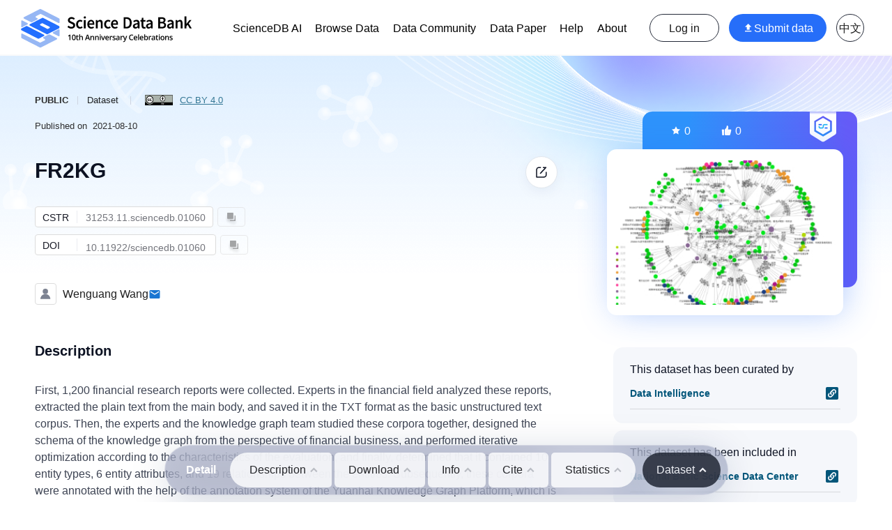

--- FILE ---
content_type: text/css; charset=UTF-8
request_url: https://www.scidb.cn/css/base/base.css
body_size: 377
content:
html,
.v-application {
    font-family: "OpenSans-Regular", "HelveticaNeue", "Helvetica Neue", Helvetica, Arial, "Lucida Grande", sans-serif !important;
    -webkit-font-smoothing: antialiased;
    -moz-osx-font-smoothing: grayscale;
    /*!*text-align: center; *! 这里需要注释不避免全局影响文字布局*/
    color: #2c3e50;
    margin: 0;
    padding: 0;
    width: 100%;
    overflow-x: auto;
    /* font-size: clamp(0.813rem, -0.329rem + 1.52vw, 1.25rem); */
}

body,
div,
h3,
ul,
li,
p {
    margin: 0;
    padding: 0;

}

ul,
li,
ol {
    list-style: none;
}

a {
    text-decoration: none;
}

.vw-layout {
    position: relative;
}

.vw-layout-1300 {
    /* width: 1300px; */
    width: 1200px;
    margin: 0 auto;
    position: relative;
    padding: 0 10px;
}

.v-but-top {
    position: fixed;
    width: 60px;
    height: 60px;
    right: 10px;
    bottom: 160px;
    background: #FFFFFF;
    border: 1px solid #EAECF1;
    box-shadow: 0px 12px 34px -6px rgba(23, 27, 49, 0.14);
    border-radius: 100%;
    display: flex;
    flex-wrap: wrap;
    align-items: center;
    text-align: center;
    justify-content: center;
    cursor: pointer;
    z-index: 999;
}

.v-but-top:hover img {
    animation: bounce-down 3s linear infinite;
}

/* @media (max-width: 750px) {
    .v-but-top {
        display: none;
    }
} */

@import './media.css';

--- FILE ---
content_type: application/javascript; charset=UTF-8
request_url: https://www.scidb.cn/_nuxt/f3595c8.js
body_size: 7055
content:
/*! For license information please see LICENSES */
(window.webpackJsonp=window.webpackJsonp||[]).push([[4],{2137:function(e,t,n){var content=n(2138);content.__esModule&&(content=content.default),"string"==typeof content&&(content=[[e.i,content,""]]),content.locals&&(e.exports=content.locals);(0,n(12).default)("c54b7bb4",content,!0,{sourceMap:!1})},2138:function(e,t,n){var r=n(11)((function(i){return i[1]}));r.push([e.i,".theme--light.v-textarea.v-text-field--solo-inverted.v-input--is-focused textarea{color:#fff}.theme--light.v-textarea.v-text-field--solo-inverted.v-input--is-focused textarea::-moz-placeholder{color:hsla(0,0%,100%,.5)}.theme--light.v-textarea.v-text-field--solo-inverted.v-input--is-focused textarea::placeholder{color:hsla(0,0%,100%,.5)}.theme--dark.v-textarea.v-text-field--solo-inverted.v-input--is-focused textarea{color:rgba(0,0,0,.87)}.theme--dark.v-textarea.v-text-field--solo-inverted.v-input--is-focused textarea::-moz-placeholder{color:rgba(0,0,0,.38)}.theme--dark.v-textarea.v-text-field--solo-inverted.v-input--is-focused textarea::placeholder{color:rgba(0,0,0,.38)}.v-textarea textarea{align-self:stretch;flex:1 1 auto;line-height:1.75rem;max-width:100%;min-height:32px;outline:none;padding:0;width:100%}.v-textarea .v-text-field__prefix,.v-textarea .v-text-field__suffix{align-self:start;padding-top:2px}.v-textarea.v-text-field--box .v-text-field__prefix,.v-textarea.v-text-field--box textarea,.v-textarea.v-text-field--enclosed .v-text-field__prefix,.v-textarea.v-text-field--enclosed textarea{margin-top:24px}.v-textarea.v-text-field--box.v-text-field--outlined:not(.v-input--dense) .v-text-field__prefix,.v-textarea.v-text-field--box.v-text-field--outlined:not(.v-input--dense) .v-text-field__suffix,.v-textarea.v-text-field--box.v-text-field--outlined:not(.v-input--dense) textarea,.v-textarea.v-text-field--box.v-text-field--single-line:not(.v-input--dense) .v-text-field__prefix,.v-textarea.v-text-field--box.v-text-field--single-line:not(.v-input--dense) .v-text-field__suffix,.v-textarea.v-text-field--box.v-text-field--single-line:not(.v-input--dense) textarea,.v-textarea.v-text-field--enclosed.v-text-field--outlined:not(.v-input--dense) .v-text-field__prefix,.v-textarea.v-text-field--enclosed.v-text-field--outlined:not(.v-input--dense) .v-text-field__suffix,.v-textarea.v-text-field--enclosed.v-text-field--outlined:not(.v-input--dense) textarea,.v-textarea.v-text-field--enclosed.v-text-field--single-line:not(.v-input--dense) .v-text-field__prefix,.v-textarea.v-text-field--enclosed.v-text-field--single-line:not(.v-input--dense) .v-text-field__suffix,.v-textarea.v-text-field--enclosed.v-text-field--single-line:not(.v-input--dense) textarea{margin-top:10px}.v-textarea.v-text-field--box.v-text-field--outlined:not(.v-input--dense) .v-label,.v-textarea.v-text-field--box.v-text-field--single-line:not(.v-input--dense) .v-label,.v-textarea.v-text-field--enclosed.v-text-field--outlined:not(.v-input--dense) .v-label,.v-textarea.v-text-field--enclosed.v-text-field--single-line:not(.v-input--dense) .v-label{top:18px}.v-textarea.v-text-field--box.v-text-field--outlined.v-input--dense .v-text-field__prefix,.v-textarea.v-text-field--box.v-text-field--outlined.v-input--dense .v-text-field__suffix,.v-textarea.v-text-field--box.v-text-field--outlined.v-input--dense textarea,.v-textarea.v-text-field--box.v-text-field--single-line.v-input--dense .v-text-field__prefix,.v-textarea.v-text-field--box.v-text-field--single-line.v-input--dense .v-text-field__suffix,.v-textarea.v-text-field--box.v-text-field--single-line.v-input--dense textarea,.v-textarea.v-text-field--enclosed.v-text-field--outlined.v-input--dense .v-text-field__prefix,.v-textarea.v-text-field--enclosed.v-text-field--outlined.v-input--dense .v-text-field__suffix,.v-textarea.v-text-field--enclosed.v-text-field--outlined.v-input--dense textarea,.v-textarea.v-text-field--enclosed.v-text-field--single-line.v-input--dense .v-text-field__prefix,.v-textarea.v-text-field--enclosed.v-text-field--single-line.v-input--dense .v-text-field__suffix,.v-textarea.v-text-field--enclosed.v-text-field--single-line.v-input--dense textarea{margin-top:6px}.v-textarea.v-text-field--box.v-text-field--outlined.v-input--dense .v-input__append-inner,.v-textarea.v-text-field--box.v-text-field--outlined.v-input--dense .v-input__append-outer,.v-textarea.v-text-field--box.v-text-field--outlined.v-input--dense .v-input__prepend-inner,.v-textarea.v-text-field--box.v-text-field--outlined.v-input--dense .v-input__prepend-outer,.v-textarea.v-text-field--box.v-text-field--single-line.v-input--dense .v-input__append-inner,.v-textarea.v-text-field--box.v-text-field--single-line.v-input--dense .v-input__append-outer,.v-textarea.v-text-field--box.v-text-field--single-line.v-input--dense .v-input__prepend-inner,.v-textarea.v-text-field--box.v-text-field--single-line.v-input--dense .v-input__prepend-outer,.v-textarea.v-text-field--enclosed.v-text-field--outlined.v-input--dense .v-input__append-inner,.v-textarea.v-text-field--enclosed.v-text-field--outlined.v-input--dense .v-input__append-outer,.v-textarea.v-text-field--enclosed.v-text-field--outlined.v-input--dense .v-input__prepend-inner,.v-textarea.v-text-field--enclosed.v-text-field--outlined.v-input--dense .v-input__prepend-outer,.v-textarea.v-text-field--enclosed.v-text-field--single-line.v-input--dense .v-input__append-inner,.v-textarea.v-text-field--enclosed.v-text-field--single-line.v-input--dense .v-input__append-outer,.v-textarea.v-text-field--enclosed.v-text-field--single-line.v-input--dense .v-input__prepend-inner,.v-textarea.v-text-field--enclosed.v-text-field--single-line.v-input--dense .v-input__prepend-outer{align-self:flex-start;margin-top:8px}.v-textarea.v-text-field--solo{align-items:flex-start}.v-textarea.v-text-field--solo .v-input__control textarea{caret-color:auto}.v-textarea.v-text-field--solo .v-input__append-inner,.v-textarea.v-text-field--solo .v-input__append-outer,.v-textarea.v-text-field--solo .v-input__prepend-inner,.v-textarea.v-text-field--solo .v-input__prepend-outer{align-self:flex-start;margin-top:12px}.v-application--is-ltr .v-textarea.v-text-field--solo .v-input__append-inner{padding-left:12px}.v-application--is-rtl .v-textarea.v-text-field--solo .v-input__append-inner{padding-right:12px}.v-textarea--auto-grow textarea{overflow:hidden}.v-textarea--no-resize textarea{resize:none}.v-textarea.v-text-field--enclosed .v-text-field__slot{align-self:stretch}.v-application--is-ltr .v-textarea.v-text-field--enclosed .v-text-field__slot{margin-right:-12px}.v-application--is-rtl .v-textarea.v-text-field--enclosed .v-text-field__slot{margin-left:-12px}.v-application--is-ltr .v-textarea.v-text-field--enclosed .v-text-field__slot textarea{padding-right:12px}.v-application--is-rtl .v-textarea.v-text-field--enclosed .v-text-field__slot textarea{padding-left:12px}.v-application--is-ltr .v-textarea.v-text-field--enclosed.v-text-field--reverse .v-text-field__slot .v-label{margin-right:12px}.v-application--is-rtl .v-textarea.v-text-field--enclosed.v-text-field--reverse .v-text-field__slot .v-label{margin-left:12px}",""]),r.locals={},e.exports=r},2199:function(e,t,n){var r,o,l;!function(n){"use strict";var d=n.setTimeout,c=n.clearTimeout,f=n.XMLHttpRequest,v=n.XDomainRequest,x=n.ActiveXObject,h=n.EventSource,y=n.document,_=n.Promise,w=n.fetch,m=n.Response,O=n.TextDecoder,j=n.TextEncoder,S=n.AbortController;if("undefined"==typeof window||void 0===y||"readyState"in y||null!=y.body||(y.readyState="loading",window.addEventListener("load",(function(e){y.readyState="complete"}),!1)),null==f&&null!=x&&(f=function(){return new x("Microsoft.XMLHTTP")}),null==Object.create&&(Object.create=function(e){function t(){}return t.prototype=e,new t}),Date.now||(Date.now=function(){return(new Date).getTime()}),null==S){var C=w;w=function(e,t){var n=t.signal;return C(e,{headers:t.headers,credentials:t.credentials,cache:t.cache}).then((function(e){var t=e.body.getReader();return n._reader=t,n._aborted&&n._reader.cancel(),{status:e.status,statusText:e.statusText,headers:e.headers,body:{getReader:function(){return t}}}}))},S=function(){this.signal={_reader:null,_aborted:!1},this.abort=function(){null!=this.signal._reader&&this.signal._reader.cancel(),this.signal._aborted=!0}}}function E(){this.bitsNeeded=0,this.codePoint=0}E.prototype.decode=function(e){function t(e,t,n){if(1===n)return e>=128>>t&&e<<t<=2047;if(2===n)return e>=2048>>t&&e<<t<=55295||e>=57344>>t&&e<<t<=65535;if(3===n)return e>=65536>>t&&e<<t<=1114111;throw new Error}function n(e,t){if(6===e)return t>>6>15?3:t>31?2:1;if(12===e)return t>15?3:2;if(18===e)return 3;throw new Error}for(var r=65533,o="",l=this.bitsNeeded,d=this.codePoint,i=0;i<e.length;i+=1){var c=e[i];0!==l&&(c<128||c>191||!t(d<<6|63&c,l-6,n(l,d)))&&(l=0,d=r,o+=String.fromCharCode(d)),0===l?(c>=0&&c<=127?(l=0,d=c):c>=192&&c<=223?(l=6,d=31&c):c>=224&&c<=239?(l=12,d=15&c):c>=240&&c<=247?(l=18,d=7&c):(l=0,d=r),0===l||t(d,l,n(l,d))||(l=0,d=r)):(l-=6,d=d<<6|63&c),0===l&&(d<=65535?o+=String.fromCharCode(d):(o+=String.fromCharCode(55296+(d-65535-1>>10)),o+=String.fromCharCode(56320+(d-65535-1&1023))))}return this.bitsNeeded=l,this.codePoint=d,o};null!=O&&null!=j&&function(){try{return"test"===(new O).decode((new j).encode("test"),{stream:!0})}catch(e){console.debug("TextDecoder does not support streaming option. Using polyfill instead: "+e)}return!1}()||(O=E);var T=function(){};function P(e){this.withCredentials=!1,this.readyState=0,this.status=0,this.statusText="",this.responseText="",this.onprogress=T,this.onload=T,this.onerror=T,this.onreadystatechange=T,this._contentType="",this._xhr=e,this._sendTimeout=0,this._abort=T}function D(e){return e.replace(/[A-Z]/g,(function(e){return String.fromCharCode(e.charCodeAt(0)+32)}))}function R(e){for(var map=Object.create(null),t=e.split("\r\n"),i=0;i<t.length;i+=1){var n=t[i].split(": "),r=n.shift(),o=n.join(": ");map[D(r)]=o}this._map=map}function A(){}function H(e){this._headers=e}function N(){}function I(){this._listeners=Object.create(null)}function k(e){d((function(){throw e}),0)}function G(e){this.type=e,this.target=void 0}function M(e,t){G.call(this,e),this.data=t.data,this.lastEventId=t.lastEventId}function z(e,t){G.call(this,e),this.status=t.status,this.statusText=t.statusText,this.headers=t.headers}function L(e,t){G.call(this,e),this.error=t.error}P.prototype.open=function(e,t){this._abort(!0);var n=this,r=this._xhr,o=1,l=0;this._abort=function(e){0!==n._sendTimeout&&(c(n._sendTimeout),n._sendTimeout=0),1!==o&&2!==o&&3!==o||(o=4,r.onload=T,r.onerror=T,r.onabort=T,r.onprogress=T,r.onreadystatechange=T,r.abort(),0!==l&&(c(l),l=0),e||(n.readyState=4,n.onabort(null),n.onreadystatechange())),o=0};var v=function(){if(1===o){var e=0,t="",l=void 0;if("contentType"in r)e=200,t="OK",l=r.contentType;else try{e=r.status,t=r.statusText,l=r.getResponseHeader("Content-Type")}catch(n){e=0,t="",l=void 0}0!==e&&(o=2,n.readyState=2,n.status=e,n.statusText=t,n._contentType=l,n.onreadystatechange())}},x=function(){if(v(),2===o||3===o){o=3;var e="";try{e=r.responseText}catch(e){}n.readyState=3,n.responseText=e,n.onprogress()}},h=function(e,t){if(null!=t&&null!=t.preventDefault||(t={preventDefault:T}),x(),1===o||2===o||3===o){if(o=4,0!==l&&(c(l),l=0),n.readyState=4,"load"===e)n.onload(t);else if("error"===e)n.onerror(t);else{if("abort"!==e)throw new TypeError;n.onabort(t)}n.onreadystatechange()}},y=function(){l=d((function(){y()}),500),3===r.readyState&&x()};"onload"in r&&(r.onload=function(e){h("load",e)}),"onerror"in r&&(r.onerror=function(e){h("error",e)}),"onabort"in r&&(r.onabort=function(e){h("abort",e)}),"onprogress"in r&&(r.onprogress=x),"onreadystatechange"in r&&(r.onreadystatechange=function(e){!function(e){null!=r&&(4===r.readyState?"onload"in r&&"onerror"in r&&"onabort"in r||h(""===r.responseText?"error":"load",e):3===r.readyState?"onprogress"in r||x():2===r.readyState&&v())}(e)}),!("contentType"in r)&&"ontimeout"in f.prototype||(t+=(-1===t.indexOf("?")?"?":"&")+"padding=true"),r.open(e,t,!0),"readyState"in r&&(l=d((function(){y()}),0))},P.prototype.abort=function(){this._abort(!1)},P.prototype.getResponseHeader=function(e){return this._contentType},P.prototype.setRequestHeader=function(e,t){var n=this._xhr;"setRequestHeader"in n&&n.setRequestHeader(e,t)},P.prototype.getAllResponseHeaders=function(){return null!=this._xhr.getAllResponseHeaders&&this._xhr.getAllResponseHeaders()||""},P.prototype.send=function(){if("ontimeout"in f.prototype&&("sendAsBinary"in f.prototype||"mozAnon"in f.prototype)||null==y||null==y.readyState||"complete"===y.readyState){var e=this._xhr;"withCredentials"in e&&(e.withCredentials=this.withCredentials);try{e.send(void 0)}catch(e){throw e}}else{var t=this;t._sendTimeout=d((function(){t._sendTimeout=0,t.send()}),4)}},R.prototype.get=function(e){return this._map[D(e)]},null!=f&&null==f.HEADERS_RECEIVED&&(f.HEADERS_RECEIVED=2),A.prototype.open=function(e,t,n,r,o,l,d){e.open("GET",o);var c=0;for(var v in e.onprogress=function(){var t=e.responseText.slice(c);c+=t.length,n(t)},e.onerror=function(e){e.preventDefault(),r(new Error("NetworkError"))},e.onload=function(){r(null)},e.onabort=function(){r(null)},e.onreadystatechange=function(){if(e.readyState===f.HEADERS_RECEIVED){var n=e.status,r=e.statusText,o=e.getResponseHeader("Content-Type"),l=e.getAllResponseHeaders();t(n,r,o,new R(l))}},e.withCredentials=l,d)Object.prototype.hasOwnProperty.call(d,v)&&e.setRequestHeader(v,d[v]);return e.send(),e},H.prototype.get=function(e){return this._headers.get(e)},N.prototype.open=function(e,t,n,r,o,l,d){var c=null,f=new S,v=f.signal,x=new O;return w(o,{headers:d,credentials:l?"include":"same-origin",signal:v,cache:"no-store"}).then((function(e){return c=e.body.getReader(),t(e.status,e.statusText,e.headers.get("Content-Type"),new H(e.headers)),new _((function(e,t){var r=function(){c.read().then((function(t){if(t.done)e(void 0);else{var o=x.decode(t.value,{stream:!0});n(o),r()}})).catch((function(e){t(e)}))};r()}))})).catch((function(e){return"AbortError"===e.name?void 0:e})).then((function(e){r(e)})),{abort:function(){null!=c&&c.cancel(),f.abort()}}},I.prototype.dispatchEvent=function(e){e.target=this;var t=this._listeners[e.type];if(null!=t)for(var n=t.length,i=0;i<n;i+=1){var r=t[i];try{"function"==typeof r.handleEvent?r.handleEvent(e):r.call(this,e)}catch(e){k(e)}}},I.prototype.addEventListener=function(e,t){e=String(e);var n=this._listeners,r=n[e];null==r&&(r=[],n[e]=r);for(var o=!1,i=0;i<r.length;i+=1)r[i]===t&&(o=!0);o||r.push(t)},I.prototype.removeEventListener=function(e,t){e=String(e);var n=this._listeners,r=n[e];if(null!=r){for(var o=[],i=0;i<r.length;i+=1)r[i]!==t&&o.push(r[i]);0===o.length?delete n[e]:n[e]=o}},M.prototype=Object.create(G.prototype),z.prototype=Object.create(G.prototype),L.prototype=Object.create(G.prototype);var B=-1,$=-1,V=/^text\/event\-stream(;.*)?$/i,X=function(e,t){var n=null==e?t:parseInt(e,10);return n!=n&&(n=t),F(n)},F=function(e){return Math.min(Math.max(e,1e3),18e6)},J=function(e,t,n){try{"function"==typeof t&&t.call(e,n)}catch(e){k(e)}};function K(e,t){I.call(this),t=t||{},this.onopen=void 0,this.onmessage=void 0,this.onerror=void 0,this.url=void 0,this.readyState=void 0,this.withCredentials=void 0,this.headers=void 0,this._close=void 0,function(e,t,n){t=String(t);var r=Boolean(n.withCredentials),o=n.lastEventIdQueryParameterName||"lastEventId",l=F(1e3),x=X(n.heartbeatTimeout,45e3),h="",y=l,_=!1,w=0,m=n.headers||{},O=n.Transport,j=U&&null==O?void 0:new P(null!=O?new O:null!=f&&"withCredentials"in f.prototype||null==v?new f:new v),S=null!=O&&"string"!=typeof O?new O:null==j?new N:new A,C=void 0,E=0,T=B,D="",R="",H="",I="",k=0,G=0,K=0,Q=function(t,n,r,o){if(0===T)if(200===t&&null!=r&&V.test(r)){T=1,_=Date.now(),y=l,e.readyState=1;var d=new z("open",{status:t,statusText:n,headers:o});e.dispatchEvent(d),J(e,e.onopen,d)}else{var c="";200!==t?(n&&(n=n.replace(/\s+/g," ")),c="EventSource's response has a status "+t+" "+n+" that is not 200. Aborting the connection."):c="EventSource's response has a Content-Type specifying an unsupported type: "+(null==r?"-":r.replace(/\s+/g," "))+". Aborting the connection.",Y();d=new z("error",{status:t,statusText:n,headers:o});e.dispatchEvent(d),J(e,e.onerror,d),console.error(c)}},W=function(t){if(1===T){for(var n=-1,i=0;i<t.length;i+=1){(f=t.charCodeAt(i))!=="\n".charCodeAt(0)&&f!=="\r".charCodeAt(0)||(n=i)}var r=(-1!==n?I:"")+t.slice(0,n+1);I=(-1===n?I:"")+t.slice(n+1),""!==t&&(_=Date.now(),w+=t.length);for(var o=0;o<r.length;o+=1){var f=r.charCodeAt(o);if(k===$&&f==="\n".charCodeAt(0))k=0;else if(k===$&&(k=0),f==="\r".charCodeAt(0)||f==="\n".charCodeAt(0)){if(0!==k){1===k&&(K=o+1);var v=r.slice(G,K-1),m=r.slice(K+(K<o&&r.charCodeAt(K)===" ".charCodeAt(0)?1:0),o);"data"===v?(D+="\n",D+=m):"id"===v?R=m:"event"===v?H=m:"retry"===v?(l=X(m,l),y=l):"heartbeatTimeout"===v&&(x=X(m,x),0!==E&&(c(E),E=d((function(){ee()}),x)))}if(0===k){if(""!==D){h=R,""===H&&(H="message");var O=new M(H,{data:D.slice(1),lastEventId:R});if(e.dispatchEvent(O),"open"===H?J(e,e.onopen,O):"message"===H?J(e,e.onmessage,O):"error"===H&&J(e,e.onerror,O),2===T)return}D="",H=""}k=f==="\r".charCodeAt(0)?$:0}else 0===k&&(G=o,k=1),1===k?f===":".charCodeAt(0)&&(K=o+1,k=2):2===k&&(k=3)}}},Z=function(t){if(1===T||0===T){T=B,0!==E&&(c(E),E=0),E=d((function(){ee()}),y),y=F(Math.min(16*l,2*y)),e.readyState=0;var n=new L("error",{error:t});e.dispatchEvent(n),J(e,e.onerror,n),null!=t&&console.error(t)}},Y=function(){T=2,null!=C&&(C.abort(),C=void 0),0!==E&&(c(E),E=0),e.readyState=2},ee=function(){if(E=0,T===B){_=!1,w=0,E=d((function(){ee()}),x),T=0,D="",H="",R=h,I="",G=0,K=0,k=0;var n=t;if("data:"!==t.slice(0,5)&&"blob:"!==t.slice(0,5)&&""!==h){var i=t.indexOf("?");n=-1===i?t:t.slice(0,i+1)+t.slice(i+1).replace(/(?:^|&)([^=&]*)(?:=[^&]*)?/g,(function(p,e){return e===o?"":p})),n+=(-1===t.indexOf("?")?"?":"&")+o+"="+encodeURIComponent(h)}var r=e.withCredentials,l={Accept:"text/event-stream"},c=e.headers;if(null!=c)for(var f in c)Object.prototype.hasOwnProperty.call(c,f)&&(l[f]=c[f]);try{C=S.open(j,Q,W,Z,n,r,l)}catch(e){throw Y(),e}}else if(_||null==C){var v=Math.max((_||Date.now())+x-Date.now(),1);_=!1,E=d((function(){ee()}),v)}else Z(new Error("No activity within "+x+" milliseconds. "+(0===T?"No response received.":w+" chars received.")+" Reconnecting.")),null!=C&&(C.abort(),C=void 0)};e.url=t,e.readyState=0,e.withCredentials=r,e.headers=m,e._close=Y,ee()}(this,e,t)}var U=null!=w&&null!=m&&"body"in m.prototype;K.prototype=Object.create(I.prototype),K.prototype.CONNECTING=0,K.prototype.OPEN=1,K.prototype.CLOSED=2,K.prototype.close=function(){this._close()},K.CONNECTING=0,K.OPEN=1,K.CLOSED=2,K.prototype.withCredentials=void 0;var Q=h;null==f||null!=h&&"withCredentials"in h.prototype||(Q=K),function(n){if("object"==typeof e.exports){var d=n(t);void 0!==d&&(e.exports=d)}else o=[t],void 0===(l="function"==typeof(r=n)?r.apply(t,o):r)||(e.exports=l)}((function(e){e.EventSourcePolyfill=K,e.NativeEventSource=h,e.EventSource=Q}))}("undefined"==typeof globalThis?"undefined"!=typeof window?window:"undefined"!=typeof self?self:this:globalThis)},2254:function(e,t,n){"use strict";var r=n(4),o=(n(16),n(39),n(17),n(47),n(368),n(19),n(20),n(15),n(8),n(34),n(68),n(58),n(77),n(369),n(370),n(371),n(372),n(373),n(374),n(375),n(376),n(377),n(378),n(379),n(380),n(381),n(14),n(67),n(1898),n(3)),l=n(78),d=n(1);function c(e,t){var n=Object.keys(e);if(Object.getOwnPropertySymbols){var r=Object.getOwnPropertySymbols(e);t&&(r=r.filter((function(t){return Object.getOwnPropertyDescriptor(e,t).enumerable}))),n.push.apply(n,r)}return n}function f(e){for(var t=1;t<arguments.length;t++){var n=null!=arguments[t]?arguments[t]:{};t%2?c(Object(n),!0).forEach((function(t){Object(r.a)(e,t,n[t])})):Object.getOwnPropertyDescriptors?Object.defineProperties(e,Object.getOwnPropertyDescriptors(n)):c(Object(n)).forEach((function(t){Object.defineProperty(e,t,Object.getOwnPropertyDescriptor(n,t))}))}return e}var v=["sm","md","lg","xl"],x=["start","end","center"];function h(e,t){return v.reduce((function(n,r){return n[e+Object(d.I)(r)]=t(),n}),{})}var y=function(e){return[].concat(x,["baseline","stretch"]).includes(e)},_=h("align",(function(){return{type:String,default:null,validator:y}})),w=function(e){return[].concat(x,["space-between","space-around"]).includes(e)},m=h("justify",(function(){return{type:String,default:null,validator:w}})),O=function(e){return[].concat(x,["space-between","space-around","stretch"]).includes(e)},j=h("alignContent",(function(){return{type:String,default:null,validator:O}})),S={align:Object.keys(_),justify:Object.keys(m),alignContent:Object.keys(j)},C={align:"align",justify:"justify",alignContent:"align-content"};function E(e,t,n){var r=C[e];if(null!=n){if(t){var o=t.replace(e,"");r+="-".concat(o)}return(r+="-".concat(n)).toLowerCase()}}var T=new Map;t.a=o.default.extend({name:"v-row",functional:!0,props:f(f(f({tag:{type:String,default:"div"},dense:Boolean,noGutters:Boolean,align:{type:String,default:null,validator:y}},_),{},{justify:{type:String,default:null,validator:w}},m),{},{alignContent:{type:String,default:null,validator:O}},j),render:function(e,t){var n=t.props,data=t.data,o=t.children,d="";for(var c in n)d+=String(n[c]);var f=T.get(d);if(!f){var v;for(v in f=[],S)S[v].forEach((function(e){var t=n[e],r=E(v,e,t);r&&f.push(r)}));f.push(Object(r.a)(Object(r.a)(Object(r.a)({"no-gutters":n.noGutters,"row--dense":n.dense},"align-".concat(n.align),n.align),"justify-".concat(n.justify),n.justify),"align-content-".concat(n.alignContent),n.alignContent)),T.set(d,f)}return e(n.tag,Object(l.a)(data,{staticClass:"row",class:f}),o)}})},2313:function(e,t,n){"use strict";var r=n(4),o=(n(47),n(16),n(17),n(368),n(40),n(19),n(20),n(15),n(8),n(34),n(58),n(77),n(76),n(369),n(370),n(371),n(372),n(373),n(374),n(375),n(376),n(377),n(378),n(379),n(380),n(381),n(14),n(67),n(1898),n(3)),l=n(78),d=n(1);function c(e,t){var n=Object.keys(e);if(Object.getOwnPropertySymbols){var r=Object.getOwnPropertySymbols(e);t&&(r=r.filter((function(t){return Object.getOwnPropertyDescriptor(e,t).enumerable}))),n.push.apply(n,r)}return n}function f(e){for(var t=1;t<arguments.length;t++){var n=null!=arguments[t]?arguments[t]:{};t%2?c(Object(n),!0).forEach((function(t){Object(r.a)(e,t,n[t])})):Object.getOwnPropertyDescriptors?Object.defineProperties(e,Object.getOwnPropertyDescriptors(n)):c(Object(n)).forEach((function(t){Object.defineProperty(e,t,Object.getOwnPropertyDescriptor(n,t))}))}return e}var v=["sm","md","lg","xl"],x=v.reduce((function(e,t){return e[t]={type:[Boolean,String,Number],default:!1},e}),{}),h=v.reduce((function(e,t){return e["offset"+Object(d.I)(t)]={type:[String,Number],default:null},e}),{}),y=v.reduce((function(e,t){return e["order"+Object(d.I)(t)]={type:[String,Number],default:null},e}),{}),_={col:Object.keys(x),offset:Object.keys(h),order:Object.keys(y)};function w(e,t,n){var r=e;if(null!=n&&!1!==n){if(t){var o=t.replace(e,"");r+="-".concat(o)}return"col"!==e||""!==n&&!0!==n?(r+="-".concat(n)).toLowerCase():r.toLowerCase()}}var m=new Map;t.a=o.default.extend({name:"v-col",functional:!0,props:f(f(f(f({cols:{type:[Boolean,String,Number],default:!1}},x),{},{offset:{type:[String,Number],default:null}},h),{},{order:{type:[String,Number],default:null}},y),{},{alignSelf:{type:String,default:null,validator:function(e){return["auto","start","end","center","baseline","stretch"].includes(e)}},tag:{type:String,default:"div"}}),render:function(e,t){var n=t.props,data=t.data,o=t.children,d=(t.parent,"");for(var c in n)d+=String(n[c]);var f=m.get(d);if(!f){var v;for(v in f=[],_)_[v].forEach((function(e){var t=n[e],r=w(v,e,t);r&&f.push(r)}));var x=f.some((function(e){return e.startsWith("col-")}));f.push(Object(r.a)(Object(r.a)(Object(r.a)(Object(r.a)({col:!x||!n.cols},"col-".concat(n.cols),n.cols),"offset-".concat(n.offset),n.offset),"order-".concat(n.order),n.order),"align-self-".concat(n.alignSelf),n.alignSelf)),m.set(d,f)}return e(n.tag,Object(l.a)(data,{class:f}),o)}})},2376:function(e,t,n){"use strict";n(16),n(17),n(19),n(20),n(15),n(8),n(14);var r=n(4),o=(n(40),n(73),n(2137),n(134)),l=n(13);function d(e,t){var n=Object.keys(e);if(Object.getOwnPropertySymbols){var r=Object.getOwnPropertySymbols(e);t&&(r=r.filter((function(t){return Object.getOwnPropertyDescriptor(e,t).enumerable}))),n.push.apply(n,r)}return n}var c=Object(l.a)(o.a);t.a=c.extend({name:"v-textarea",props:{autoGrow:Boolean,noResize:Boolean,rowHeight:{type:[Number,String],default:24,validator:function(e){return!isNaN(parseFloat(e))}},rows:{type:[Number,String],default:5,validator:function(e){return!isNaN(parseInt(e,10))}}},computed:{classes:function(){return function(e){for(var t=1;t<arguments.length;t++){var n=null!=arguments[t]?arguments[t]:{};t%2?d(Object(n),!0).forEach((function(t){Object(r.a)(e,t,n[t])})):Object.getOwnPropertyDescriptors?Object.defineProperties(e,Object.getOwnPropertyDescriptors(n)):d(Object(n)).forEach((function(t){Object.defineProperty(e,t,Object.getOwnPropertyDescriptor(n,t))}))}return e}({"v-textarea":!0,"v-textarea--auto-grow":this.autoGrow,"v-textarea--no-resize":this.noResizeHandle},o.a.options.computed.classes.call(this))},noResizeHandle:function(){return this.noResize||this.autoGrow}},watch:{autoGrow:function(e){var t=this;this.$nextTick((function(){var n;e?t.calculateInputHeight():null===(n=t.$refs.input)||void 0===n||n.style.removeProperty("height")}))},lazyValue:function(){this.autoGrow&&this.$nextTick(this.calculateInputHeight)},rowHeight:function(){this.autoGrow&&this.$nextTick(this.calculateInputHeight)}},mounted:function(){var e=this;setTimeout((function(){e.autoGrow&&e.calculateInputHeight()}),0)},methods:{calculateInputHeight:function(){var input=this.$refs.input;if(input){input.style.height="0";var e=input.scrollHeight,t=parseInt(this.rows,10)*parseFloat(this.rowHeight);input.style.height=Math.max(t,e)+"px"}},genInput:function(){var input=o.a.options.methods.genInput.call(this);return input.tag="textarea",delete input.data.attrs.type,input.data.attrs.rows=this.rows,input},onInput:function(e){o.a.options.methods.onInput.call(this,e),this.autoGrow&&this.calculateInputHeight()},onKeyDown:function(e){this.isFocused&&13===e.keyCode&&e.stopPropagation(),this.$emit("keydown",e)}}})}}]);

--- FILE ---
content_type: application/javascript; charset=UTF-8
request_url: https://www.scidb.cn/_nuxt/e81582f.js
body_size: 138969
content:
(window.webpackJsonp=window.webpackJsonp||[]).push([[20],{1015:function(e,t,n){"use strict";n.r(t);n(15),n(284);var o=n(492),r=n(56),c=n.n(r),l=n(21);t.default=function(e){var t=e.store,r=e.route,d=e.redirect,h=e.req,m=e.res,_=Object(o.a)(h,t),path=(_.lang,_.path),f=_.traceId,v=_.userName,w=_.loginFrom,y=[],x=r.path,C={maxAge:1800,path:"/",domain:"scidb.cn"},k={maxAge:6e3,path:"/"},S={maxAge:604800,path:"/"};if(r.query.loginType&&r.query.userName&&r.query.token){console.log("第三方登录");var D="",P="",j="";return"CAS"==r.query.loginType&&(D=r.query.userName,P=r.query.token,j="CAS"),"KCZG"==r.query.loginType&&(D=r.query.userName,P=r.query.token,j="KCZG"),"KJY"==r.query.loginType&&(D=r.query.userName,P=r.query.token,j="KJY"),"GITHUB"==r.query.loginType&&(D=r.query.userName,P=r.query.token,j="GITHUB"),"ORCID"==r.query.loginType&&(D=r.query.userName,P=r.query.token,j="ORCID"),"WX"!=r.query.loginType&&"WeChat"!=r.query.loginType||(D=r.query.userName,P=r.query.token,j="WeChat"),"CSTR"==r.query.loginType&&(D=r.query.userName,P=r.query.token,j="CSTR"),y.push(c.a.serialize("userName",D,k)),y.push(c.a.serialize("token",P,k)),y.push(c.a.serialize("loginType",j,k)),t.state.login.userName=D,t.state.login.token=P,t.state.login.loginType=j,Object(l.d)(w)&&Object(l.c)(r.query.stop)?(console.log("第三方登录, 重定向到子域名"),y.push(c.a.serialize("loginFrom",null,C)),m.setHeader("Set-Cookie",y),d("http://"+w+"/?userName="+D+"&loginType="+j+"&token="+P+"&stop=1")):(y.push(c.a.serialize("path",null,C)),m.setHeader("Set-Cookie",y),Object(l.d)(path)?(console.log("第三方登录 重定向到path"),d(JSON.parse(path))):(console.log("第三方登录 重定向到首页"),d({path:"/",query:null,params:null})))}if(r.query.emailType&&r.query.emailToken&&r.query.userName)return console.log("添加邮箱"),y.push(c.a.serialize("emailType",r.query.emailType,k)),y.push(c.a.serialize("emailToken",r.query.emailToken,k)),y.push(c.a.serialize("ThirdPartUserName",r.query.userName,k)),m.setHeader("Set-Cookie",y),Object(l.d)(w)&&Object(l.c)(r.query.stop)?(console.log("添加邮箱, 重定向到子域名"),d("http://"+w+"/addEmail?userName="+v+"&emailType="+r.query.emailType+"&emailToken="+r.query.emailToken+"&stop=1")):d({path:"/addEmail",query:null,params:null});if(-1!=r.path.indexOf("/thirdPage")&&r.query.userName&&r.query.email&&r.query.path&&r.query.loginFrom&&r.query.type)return console.log("补充信息页面"),y.push(c.a.serialize("loginType",r.query.type,k)),y.push(c.a.serialize("loginFrom",r.query.loginFrom,C)),y.push(c.a.serialize("path",r.query.path,C)),t.state.login.loginType=r.query.type,m.setHeader("Set-Cookie",y),d({path:"/thirdPage",query:{email:r.query.email,userName:r.query.userName,type:r.query.type,rfrom:r.query.rfrom},params:null});if(-1!=r.path.indexOf("/email")&&r.query.userName&&r.query.token&&r.query.code)return console.log("激活邮箱成功页面"),y.push(c.a.serialize("userName",r.query.userName,k)),y.push(c.a.serialize("token",r.query.token,k)),r.query.path&&c.a.serialize("path",r.query.path,C),r.query.loginFrom&&c.a.serialize("loginFrom",r.query.loginFrom,C),m.setHeader("Set-Cookie",y),d({path:"/email",query:{rfrom:r.query.rfrom,code:r.query.code},params:null});var O=null;if(Object(l.d)(v))O=v,y.push(c.a.serialize("userName",v,k));else{if(Object(l.c)(f))O=(0,n(385).v4)();if(Object(l.d)(f)&&-1!=f.indexOf("@"))O=(0,n(385).v4)();Object(l.d)(f)&&-1==f.indexOf("@")&&(O=f)}y.push(c.a.serialize("traceId",O,S)),t.commit("setTraceId",O),(-1!==x.indexOf("/en/")||x.endsWith("/en"))&&(Object(l.d)(m)&&y.push(c.a.serialize("lang","en",S)),t.commit("setLang","en"),t.commit("i18n/setLocale","en")),Object(l.d)(m)&&(m.setHeader("Set-Cookie",y),console.log("Set-Cookie",y))}},1047:function(e,t,n){"use strict";n(591)},1048:function(e,t,n){var o=n(11)((function(i){return i[1]}));o.push([e.i,".lang{float:left;font-size:16px;height:30px;line-height:30px;text-align:center}.top_lang a{padding-left:10px}.top_lang a.active{background:#1683ce;color:#fff!important}.top_r .lang:hover{color:#0af}",""]),o.locals={},e.exports=o},1049:function(e,t,n){e.exports=n.p+"img/tip.8f025a1.png"},1050:function(e,t,n){"use strict";n(592)},1051:function(e,t,n){var o=n(11)((function(i){return i[1]}));o.push([e.i,'.vw-dialog-mask{-webkit-backdrop-filter:blur(40px);backdrop-filter:blur(40px);background:rgba(0,0,0,.25);bottom:0;width:100%;z-index:10000}.vw-dialog,.vw-dialog-mask{left:0;position:fixed;right:0;top:0}.vw-dialog{align-items:center;display:flex;height:100%;justify-content:center;z-index:10001}.vw-dialog .vw-dialog-box{background:#fff;max-width:940px;min-height:100px;min-width:300px;position:relative;width:auto}.vw-dialog .vw-dialog-box .vw-dialog-header{background:#e5effe;border-top-left-radius:16px;border-top-right-radius:16px;height:68px;line-height:68px;padding-left:26px;position:relative;text-align:left}.vw-dialog .vw-dialog-box .vw-dialog-header h3{color:#2c3e50;font-size:20px}.vw-dialog .vw-dialog-box .vw-dialog-header:before{background:#266ef9;border-bottom-right-radius:4px;border-top-right-radius:4px;content:"";display:inline-block;height:23px;left:1px;position:absolute;top:22px;width:4px}.vw-dialog .vw-dialog-box .vw-dialog-tip{align-items:center;display:flex;padding:40px 50px 20px}.vw-dialog .vw-dialog-box .vw-dialog-tip p{color:#7c8291;font-size:14px;line-height:150%;margin-left:28px}.vw-dialog .vw-dialog-box .vw-close-button{background:#fff;border-radius:6px;cursor:pointer;display:inline-block;font-size:15px;height:25px;line-height:25px;position:absolute;right:20px;text-align:center;top:24px;width:25px}.vw-dialog .vw-dialog-box .vw-close-button:hover{background:#266ef9}.vw-dialog .vw-dialog-box .vw-close-button:hover path{fill:#fff}.vw-dialog .vw-border-radius{border-radius:20px!important}.vw-dialog .vw-dialog-footer{padding:26px 60px;text-align:right}.vw-dialog .vw-dialog-footer button{border:1px solid #0c1222;border-radius:75px;outline:none;padding:10px 24px}.vw-dialog .vw-dialog-footer button+button{background:#266ef9;border:1px solid #266ef9;color:#fff;margin-left:14px}.vw-dialog .vw-dialog-footer button:hover{background:#000;color:#fff}.vw-submitdata-dialog{padding:20px 60px;text-align:left}.vw-submitdata-dialog h2{color:#7c8291;font-size:16px;font-weight:400;line-height:150%}.vw-submitdata-dialog .vw-radio-item{margin:20px 0 0 14px}.vw-submitdata-dialog .vw-radio-item h3{color:#000;font-size:16px;font-weight:400;line-height:150%}.vw-submitdata-dialog .vw-radio-item p{color:#7c8291;font-size:16px;font-weight:400;line-height:150%}.vw-submitdata-dialog .vw-submitdata-text p{color:#7c8291;font-size:14px;line-height:150%;margin-bottom:10px}.vw-submitdata-dialog .vw-submitdata-text p a{color:#1976d2;-webkit-text-decoration:underline;text-decoration:underline}.vw-submitdata-dialog .vw-submitdata-btn{padding:20px;text-align:right}.vw-submitdata-dialog .vw-submitdata-btn button{border:1px solid #0c1222;border-radius:75px;color:#0c1222;font-size:16px;height:40px;line-height:40px;outline:none;padding:0 30px}.vw-submitdata-dialog .vw-submitdata-btn button:nth-child(2){background:#266ef9;border:1px solid #266ef9;color:#fff;margin-left:14px;opacity:1}@media(max-width:750px){.vw-dialog{margin:0 20px}}',""]),o.locals={},e.exports=o},1052:function(e,t,n){var o=n(11),r=n(132),c=n(1053),l=n(534),d=n(515),h=o((function(i){return i[1]})),m=r(c),_=r(l),f=r(d);h.push([e.i,".vw-login{background:url("+m+") no-repeat;border-radius:20px;display:flex;height:680px;margin:0 auto;width:940px}.vw-login .vw-login-left{padding:68px 60px 0 50px;text-align:left;width:434px}.vw-login .vw-login-left .vw-switch{background:#fff;border:1px solid #e0e4eb;border-radius:34px;display:inline-block;font-size:12px;font-weight:600;height:34px;line-height:33px}.vw-login .vw-login-left .vw-switch span{border-radius:34px;color:#2c3e50;cursor:pointer;display:inline-block;font-size:15px;text-align:center;width:80px}.vw-login .vw-login-left .vw-switch span.vw-current{background:#0c1222;color:#fff}.vw-login .vw-login-left h3{color:#0c1222;font-weight:600;line-height:124%;margin:120px 25px 20px 0}.vw-login .vw-login-left h3:lang(zh){font-size:26px}.vw-login .vw-login-left h3:lang(en){font-size:30px}.vw-login .vw-login-left p{color:#2c3e50;font-size:14px;margin:0}.vw-login .vw-login-right{margin-left:87px;padding-top:68px}.vw-login .vw-login-right h3{color:#0c1222;font-size:30px;font-weight:600;line-height:124%;margin-bottom:40px}.vw-login .my_email{padding-top:200px}.vw-login .vw-submit{background:#0c1222;border-radius:34px;color:#fff;display:block;font-size:14px;font-weight:600;height:38px;margin-top:16px;outline:none;width:100%}.vw-login-con .vw-validate{background:#f5f7fb;border:1px solid #e0e4eb;border-radius:34px;cursor:pointer;height:38px;line-height:38px;text-align:center}.vw-login-con .vw-validate .vw-radio{float:left;margin:7px 0 0 10px}.vw-login-con .vw-validate-success{background:rgba(15,206,139,.08);border:1px solid #0fce8b}.vw-login-con .vw-regpas{color:#7c8291;display:flex;flex-wrap:wrap;font-size:12px;justify-content:space-between;line-height:150.5%;margin-top:20px}.vw-login-con .vw-regpas a{color:#000;font-size:15px;font-weight:700}.vw-login-con .vw-third{border-top:1px solid #e0e4eb;margin-top:40px;padding:24px 0 0;position:relative}.vw-login-con .vw-third ul{align-items:center;color:#7c8291;display:flex;flex-wrap:wrap;justify-content:space-between;padding:0 20px}.vw-login-con .vw-third ul li{cursor:pointer;font-size:14px;text-align:center}.vw-login-con .vw-third ul li p{color:#000;font-size:15px;font-weight:700}.vw-login-con .vw-third ul li .vw-imgborder{align-items:center;background:#f5f7fb;border:1px solid #e0e4eb;border-radius:34px;display:flex;height:40px;justify-content:center;margin-bottom:10px;margin-left:3px;width:40px}.vw-login-con .vw-security-alert{display:flex;font-size:14px;width:350px}.vw-login-con .vw-security-alert .v-alert_content{font-size:14px!important}.vw-login-text h3{color:#0c1222;font-size:30px;font-weight:600;line-height:124%;margin:120px 0 20px}.vw-login-text p{font-size:14px;line-height:160%}.vw-recovery h3.vw-recovery-tit{font-size:26px!important;text-align:left}.vw-recovery .vw-recovery-con{color:#7c8291;font-size:14px;line-height:150%;margin:30px 0;text-align:left;width:336px}.vw-recovery .vw-message{margin-left:-24px;padding:100px 0 0}.vw-recovery .vw-message-text1{color:#07d088;font-size:18px;font-weight:500;line-height:124%;margin-top:24px;text-align:center}.vw-recovery .vw-message-text2{color:#7c8291;font-size:14px;line-height:150%;margin-top:24px;text-align:center}.vw-recovery .vw-message-text3{color:#ff295d;font-size:18px;font-weight:500;line-height:124%;margin-top:24px;text-align:center}.vw-recovery .vw-message-text4{color:#7c8291;font-size:14px;line-height:150%;margin:24px auto 0;text-align:center;width:290px}.vw-recovery .vw-message-but{margin-top:40px}.vw-recovery .vw-message-but button{background:#fff;border:1px solid #0c1222;border-radius:100px;color:#0c1222;display:inline-block;font-size:14px;font-weight:600;height:38px;line-height:37px;outline:none;padding:0 16px}.vw-recovery .vw-message-but button:last-child{margin-left:20px}.cw-cpbg{background:url("+_+"),url("+f+");background-position:top,0 0;background-repeat:no-repeat,repeat-x;padding:100px 0}.vw-change-password{background:url("+m+") no-repeat #fff;border:1px solid #eaecf1;border-radius:20px;box-shadow:0 14px 50px -6px rgba(80,105,169,.2);display:flex;height:680px;margin:0 auto;width:940px}.vw-change-password .vw-login-left{padding:68px 60px 0 50px;text-align:left;width:434px}.vw-change-password .vw-login-right{margin-left:87px;padding-top:68px}.vw-change-password .vw-login-right h3{color:#0c1222;font-size:30px;font-weight:600;line-height:124%}.vw-change-password .vw-submit{background:#0c1222;border-radius:34px;color:#fff;display:block;font-size:14px;font-weight:600;height:38px;margin-top:16px;outline:none;width:100%}.vw-reg-con{margin-top:-30px}.vw-reg-con .vw-message{align-items:center;display:flex;flex-direction:column;justify-content:space-around;min-height:500px}.vw-reg-con h3{margin:0 0 20px!important}.vw-reg-con .v-text-field{margin-top:6px}.vw-reg-con .v-input--selection-controls{margin-top:0}.vw-reg-con .vw-submit{margin-top:10px!important}@media(max-width:750px){.vw-login{background:none;border-radius:20px;display:block;height:100%;margin:0 auto;width:100%}.vw-login .vw-login-left{display:none}.vw-login .vw-login-right{margin-left:0;padding:68px 40px}.vw-login .vw-login-right h3{color:#0c1222;font-size:30px;font-weight:600;line-height:124%;margin-bottom:40px}.vw-login .my_email{padding-top:100px}.vw-login-con .vw-regpas{display:none}}@media(min-width:750px)and (max-width:1519px){#app{margin:0 auto;min-width:1200px}.vw-layout{margin:0 auto;width:1200px}}@media(min-width:1520px){#app{min-width:1500px}.vw-layout{margin:0 auto;width:1500px}}@media(max-width:750px){#app{position:relative;width:100%}.vw-layout{margin:0 auto;position:static!important;width:100%}.vw-layout-1300{padding:0 16px!important;width:auto!important}}.vw-page-header{display:none;height:60px;line-height:60px;position:relative}.vw-page-header .vw-icon-return{cursor:pointer;left:20px;position:absolute;top:0}.vw-page-header .vw-title{color:#000;font-size:14px;font-weight:600;text-align:center}@media(max-width:750px){.vw-page-header{display:block}.vw-change-password{width:100%}}",""]),h.locals={},e.exports=h},1053:function(e,t,n){e.exports=n.p+"img/login-bg.9f2347a.png"},1098:function(e,t){},1126:function(e,t,n){"use strict";n(611)},1127:function(e,t,n){var o=n(11)((function(i){return i[1]}));o.push([e.i,".boxTwo{padding-top:20px}.slide-verify-refresh-icon{right:20px}.slide-verify-block{left:20px}#slideVerify{width:350px}.v-card__text{padding:20px}.vw-security-alert .v-alert__content{font-size:12px!important}@media(max-width:750px){.vw-login-con .v-sheet{width:100%!important}.vw-security-alert{width:99%!important}}",""]),o.locals={},e.exports=o},1154:function(e,t,n){"use strict";n(613)},1155:function(e,t,n){var o=n(11)((function(i){return i[1]}));o.push([e.i,".org_ids[data-v-e70bb772]{color:rgba(0,0,0,.6);display:flex;flex-direction:column;font-size:.5rem;margin-top:.5rem}.ror_item_card[data-v-e70bb772]{width:600px}.ror_item_card h1.ror_title[data-v-e70bb772]{color:#212121;font-size:16px}.ror_item_card h2.ror_subTitle[data-v-e70bb772]{color:#424242;font-size:14px}.ror_item_card p.ror_alias_name[data-v-e70bb772]{color:#616161;font-size:12px}",""]),o.locals={},e.exports=o},1156:function(e,t,n){"use strict";n(614)},1157:function(e,t,n){var o=n(11)((function(i){return i[1]}));o.push([e.i,".v-list-item{text-align:left!important}",""]),o.locals={},e.exports=o},1158:function(e,t,n){"use strict";n(615)},1159:function(e,t,n){var o=n(11)((function(i){return i[1]}));o.push([e.i,".org_class[data-v-07d9bfa2]{position:relative}.org_class span[data-v-07d9bfa2]{color:red;left:5px;position:absolute;top:15px}.org_class .input_org[data-v-07d9bfa2]{margin-left:10px}.vue-tel-input-vuetify[data-v-07d9bfa2]{margin-left:15px}",""]),o.locals={},e.exports=o},1160:function(e,t,n){"use strict";n(616)},1161:function(e,t,n){var o=n(11)((function(i){return i[1]}));o.push([e.i,'.vue-tel-input-vuetify .v-text-field .v-select__selections .vti__flag{margin-left:0!important}.vue-tel-input-vuetify .country-code{width:30px!important}@media(max-width:750px){.vw-reg-con .v-sheet{width:100%!important}}.isBox .v-messages{margin-left:32px}.tag:before{color:red;content:"*";margin:7px 2px}',""]),o.locals={},e.exports=o},1162:function(e,t,n){"use strict";n(617)},1163:function(e,t,n){var o=n(11)((function(i){return i[1]}));o.push([e.i,".v-menu__content[data-v-07d9bfa2]{width:50%}",""]),o.locals={},e.exports=o},1164:function(e,t,n){"use strict";n(618)},1165:function(e,t,n){var o=n(11)((function(i){return i[1]}));o.push([e.i,"#tishi{color:red;display:block}#senented,#shangwei{display:none}",""]),o.locals={},e.exports=o},1166:function(e,t,n){"use strict";n(619)},1167:function(e,t,n){var o=n(11),r=n(132),c=n(524),l=n(525),d=n(952),h=n(957),m=o((function(i){return i[1]})),_=r(c),f=r(l),v=r(d),w=r(h);m.push([e.i,'.vw-top-head[data-v-649982ec]{background:#fff;color:#000;position:relative;z-index:99}.vw-top-head .v-is-open[data-v-649982ec]{display:block}.vw-top-head[data-v-649982ec]:after{border-bottom:2px solid #e0e3e9;bottom:0;content:"";left:0;opacity:.2;position:absolute;right:0}.vw-head-box[data-v-649982ec]{align-items:center;display:flex;justify-content:flex-start;position:relative}.v-logo[data-v-649982ec]{cursor:pointer;filter:gray}.vw-nav[data-v-649982ec]{align-items:center;display:flex;font-size:16px;font-weight:300;height:80px;position:relative}.vw-nav .vw-nav-close[data-v-649982ec]{color:#fff;cursor:pointer;display:none;height:30px;position:absolute;right:20px;text-align:center;top:10px;width:30px;z-index:9}.vw-nav .vw-nav-close svg path[data-v-649982ec]{fill:#545454}.vw-nav .vw-menu-container .vw-menu-item[data-v-649982ec]{cursor:pointer;display:inline-block;margin-right:30px;padding:27px 0 0;position:relative;z-index:1}.vw-nav .vw-menu-container .vw-menu-item .vw-menu-name[data-v-649982ec]{color:#000;display:inline-block;font-size:16px;font-weight:400;height:50px;padding:0 6px;position:relative;transition:opacity .65s}.vw-nav .vw-menu-container .vw-menu-item .vw-menu-name[data-v-649982ec]:after{background-image:linear-gradient(#3077ff,#3077ff);background-position:bottom;background-repeat:no-repeat;background-size:0;bottom:0;content:"";display:inline-block;height:3px;left:50%;margin:0 auto 0 -35%;position:absolute;transition:.3s;width:70%;z-index:9}.vw-nav .vw-menu-container .vw-menu-item .vw-menu-name.vw-active[data-v-649982ec]{color:#000;font-weight:800;opacity:1}.vw-nav .vw-menu-container .vw-menu-item .vw-menu-name.vw-active[data-v-649982ec]:after{background:#3077ff}.vw-nav .vw-menu-container .vw-menu-item .vw-menu-child[data-v-649982ec]{display:none;left:-10px;padding-top:15px;position:absolute;top:65px}.vw-nav .vw-menu-container .vw-menu-item .vw-menu-child .vw-menu-child-container[data-v-649982ec]{background:#fff;border:1px solid #eaecf1;border-radius:14px;box-shadow:0 14px 50px -6px rgba(80,105,169,.1);padding:20px!important}.vw-nav .vw-menu-container .vw-menu-item .vw-menu-child .vm-menu-child-prefix[data-v-649982ec]{color:dimgray;font-size:14px;font-weight:400;margin-top:6px}.vw-nav .vw-menu-container .vw-menu-item .vw-menu-child .vm-menu-child-suffix[data-v-649982ec]{padding-bottom:3px}.vw-nav .vw-menu-container .vw-menu-item .vw-menu-child .vm-menu-child-suffix .v-divider[data-v-649982ec]{opacity:.8!important}.vw-nav .vw-menu-container .vw-menu-item .vw-menu-child .vw-menu-child-item[data-v-649982ec]{border-radius:14px;color:#0c1222;font-size:16px;font-weight:500;margin-bottom:4px;padding:16px 20px;text-align:left;width:240px}.vw-nav .vw-menu-container .vw-menu-item .vw-menu-child .vw-menu-child-item[data-v-649982ec]:last-child{margin-bottom:0}.vw-nav .vw-menu-container .vw-menu-item .vw-menu-child .vw-menu-child-item[data-v-649982ec]:after{content:url('+_+");float:right}.vw-nav .vw-menu-container .vw-menu-item .vw-menu-child .vw-menu-child-item.vw-active-child[data-v-649982ec],.vw-nav .vw-menu-container .vw-menu-item .vw-menu-child .vw-menu-child-item[data-v-649982ec]:active{background:#e5effe;color:#03567a}.vw-nav .vw-menu-container .vw-menu-item .vw-menu-child .vw-menu-child-item.vw-active-child[data-v-649982ec]:after,.vw-nav .vw-menu-container .vw-menu-item .vw-menu-child .vw-menu-child-item[data-v-649982ec]:active:after{content:url("+f+")}.vw-nav .vw-menu-container .vw-menu-item .vw-menu-child .vw-menu-child-item[data-v-649982ec]:hover{background:#f5f7fb;color:#03567a}.vw-nav .vw-menu-container .vw-menu-item .vw-menu-child .vw-menu-child-item[data-v-649982ec]:hover:after{content:url("+f+")}.vw-nav .vw-menu-container .vw-menu-item:hover .vw-menu-name[data-v-649982ec]{opacity:1}.vw-nav .vw-menu-container .vw-menu-item:hover .vw-menu-name[data-v-649982ec]:after{background-size:100%}.vw-nav .vw-menu-container .vw-menu-item:hover .vw-menu-child[data-v-649982ec]{display:block}.v-nav-r[data-v-649982ec]{display:flex;margin-left:auto}.v-ico[data-v-649982ec]{align-items:center;border:1px solid #0c1222;border-radius:75px;cursor:pointer;display:flex;font-size:16px;font-weight:500;height:40px;justify-content:center;line-height:39px;margin-left:14px;opacity:.9;text-align:center;width:40px}.v-ico svg path[data-v-649982ec]{stroke:#000;fill:#000}.v-ico[data-v-649982ec]:hover{color:#0b4fd3;opacity:1}.v-ico:hover svg path[data-v-649982ec]{stroke:#0b4fd3;fill:#0b4fd3}.v-user-head[data-v-649982ec]{opacity:1;position:relative}.v-user-head .vw-user-container[data-v-649982ec]{display:none;left:-20px;padding-top:40px;position:absolute;top:10px;z-index:99}.v-user-head .vw-user-container .vw-user-menu[data-v-649982ec]{background:#fff;border:1px solid #eaecf1;border-radius:14px;box-shadow:0 14px 50px -6px rgba(80,105,169,.1);line-height:100%;opacity:1;padding:16px;text-align:left}.v-user-head .vw-user-container .vw-user-menu li[data-v-649982ec]{border-radius:14px;color:#0c1222;cursor:pointer;font-size:16px;font-weight:500;margin-bottom:4px;padding:16px;text-align:left;width:180px}.v-user-head .vw-user-container .vw-user-menu li[data-v-649982ec]:last-child{margin-bottom:0}.v-user-head .vw-user-container .vw-user-menu li.vw-active[data-v-649982ec],.v-user-head .vw-user-container .vw-user-menu li[data-v-649982ec]:active{background:#e5effe;color:#03567a}.v-user-head .vw-user-container .vw-user-menu li[data-v-649982ec]:hover{background:#f5f7fb;color:#03567a}.v-user-head[data-v-649982ec]:hover{opacity:1}.v-user-head:hover .vw-user-container[data-v-649982ec]{display:block}.v-user-name[data-v-649982ec]{border-radius:75px;height:40px;width:100px}.v-user-login[data-v-649982ec]{display:none}.v-user-login svg path[data-v-649982ec]{stroke:#ccc;fill:#ccc}.v-sbt[data-v-649982ec]{align-items:center;background:#266ef9;border:none;border-radius:75px;color:#fff;display:flex;height:40px;opacity:1;padding:0 8px;width:140px}.v-sbt i[data-v-649982ec]{background:url("+v+") no-repeat;display:inline-block;height:15px;width:17px}.v-sbt i[data-v-649982ec],.v-sbt svg[data-v-649982ec]{margin-right:6px}.v-sbt svg path[data-v-649982ec]{stroke:#fff}.v-sbt[data-v-649982ec]:hover{background:#0b4fd3;opacity:.9}.v-sbt[data-v-649982ec]:hover,.vw-menu[data-v-649982ec]{color:#fff;transition:opacity .65s}.vw-menu[data-v-649982ec]{cursor:pointer;display:none;font-size:16px;font-weight:500;height:40px;line-height:40px;margin-left:14px;overflow:hidden;text-align:center;width:40px}.vw-menu svg rect[data-v-649982ec]{stroke:#0c1222;fill:#000}.vw-head-fixed[data-v-649982ec]{background:none;color:#fff;left:0;position:absolute;top:0;width:100%}.vw-head-fixed .vw-nav .vw-nav-close svg path[data-v-649982ec]{fill:#dfe7f5}.vw-head-fixed .vw-nav .vw-menu-container .vw-menu-item .vw-menu-name[data-v-649982ec]{color:#fff;position:relative}.vw-head-fixed .vw-nav .vw-menu-container .vw-menu-item .vw-menu-name[data-v-649982ec]:after{background-image:linear-gradient(#fff,#fff)}.vw-head-fixed .vw-nav .vw-menu-container .vw-menu-item .vw-menu-name.vw-active[data-v-649982ec]:after{background:#fff}.vw-head-fixed .vw-menu svg rect[data-v-649982ec]{stroke:#fff;fill:#fff}.vw-head-fixed .v-ico[data-v-649982ec]{border:1px solid #fff;color:#fff}.vw-head-fixed .v-ico svg path[data-v-649982ec]{stroke:#fff;fill:#fff}.vw-head-fixed .v-ico[data-v-649982ec]:hover{background:#fff;color:#000;opacity:1}.vw-head-fixed .v-ico:hover svg path[data-v-649982ec]{stroke:#000;fill:#000}.vw-head-fixed .v-ico.v-user-login svg path[data-v-649982ec]{stroke:#ccc!important;fill:#ccc!important}.vw-head-fixed .v-sbt[data-v-649982ec]{background:#fff;color:#0c1222}.vw-head-fixed .v-sbt i[data-v-649982ec]{background:url("+w+") no-repeat}.vw-head-fixed .v-sbt[data-v-649982ec]:hover{background:#300d6b;color:#fff}.vw-head-fixed .v-sbt:hover i[data-v-649982ec]{background:url("+v+') no-repeat}.vw-head-fixed .v-new-btn[data-v-649982ec]{animation:breatheBoxShadow-649982ec 3s infinite;background-color:#000;border:0 solid #e7c06e}@keyframes breatheBoxShadow-649982ec{0%,to{box-shadow:0 0 0 1px #faab02}50%{box-shadow:0 0 10px 5px hsla(41,66%,77%,.8)}}@media(max-width:750px){.vw-top-head .v-is-open[data-v-649982ec]{display:block!important}.vw-top-head[data-v-649982ec]:after{display:none}.vw-head-box[data-v-649982ec]{display:flex;justify-content:space-around;padding:3px 20px;position:relative}.v-logo[data-v-649982ec]{cursor:pointer;filter:gray;height:48px;margin:0 10px 0 0;width:174px}.vw-nav[data-v-649982ec]{background:#fff;border:1px solid hsla(0,0%,93%,.451);border-width:1px 0;display:none;height:auto;left:0;line-height:40px;min-height:300px;padding:20px 0;position:absolute;right:0;text-align:left;top:60px;width:100%}.vw-nav .vw-nav-close[data-v-649982ec]{display:inline-block}.vw-nav .vw-menu-container[data-v-649982ec]{display:flex;flex-wrap:wrap;justify-content:space-around;padding:0 20px}.vw-nav .vw-menu-container .vw-menu-item[data-v-649982ec]{margin:0;padding:10px 0 0;position:relative;width:100%}.vw-nav .vw-menu-container .vw-menu-item .vw-menu-name[data-v-649982ec]{font-size:20px;font-weight:100;height:auto;margin-left:10px}.vw-nav .vw-menu-container .vw-menu-item .vw-menu-name.vw-active[data-v-649982ec]{color:#266ef9;font-weight:100}.vw-nav .vw-menu-container .vw-menu-item .vw-menu-name[data-v-649982ec]:after{display:none}.vw-nav .vw-menu-container .vw-menu-item .vw-menu-name[data-v-649982ec]:hover{opacity:1}.vw-nav .vw-menu-container .vw-menu-item.vw-childs .vw-cbtn[data-v-649982ec]{height:36px;position:absolute;right:20px;top:13px;width:60px}.vw-nav .vw-menu-container .vw-menu-item.vw-childs .vw-cbtn[data-v-649982ec]:after{border:6px solid transparent;border-top-color:#266ef9;content:"";display:inline-block;height:0;position:absolute;right:20px;top:18px;width:0}.vw-nav .vw-menu-container .vw-menu-item .vw-menu-child[data-v-649982ec]{display:none;padding-top:5px;position:static}.vw-nav .vw-menu-container .vw-menu-item .vw-menu-child .vw-menu-child-container[data-v-649982ec]{background:none;border:none;border-radius:14px;box-shadow:none;padding:0 26px 0 24px}.vw-nav .vw-menu-container .vw-menu-item .vw-menu-child .vm-menu-child-prefix[data-v-649982ec]{display:none}.vw-nav .vw-menu-container .vw-menu-item .vw-menu-child .vw-menu-child-item[data-v-649982ec]{border-radius:0;color:#000;font-size:16px;font-weight:100;line-height:30px;margin-bottom:4px;opacity:.5;padding:0;text-align:left;width:100%}.vw-nav .vw-menu-container .vw-menu-item .vw-menu-child .vw-menu-child-item[data-v-649982ec]:after{display:none}.vw-nav .vw-menu-container .vw-menu-item .vw-menu-child .vw-menu-child-item.vw-active-child[data-v-649982ec],.vw-nav .vw-menu-container .vw-menu-item .vw-menu-child .vw-menu-child-item[data-v-649982ec]:active{background:none;color:#266ef9}.vw-nav .vw-menu-container .vw-menu-item .vw-menu-child .vw-menu-child-item[data-v-649982ec]:hover{background:none;color:#266ef9;opacity:1}.vw-nav .vw-menu-container .vw-menu-item:hover .vw-menu-child[data-v-649982ec]{display:none}.vw-nav .vw-menu-container .vw-menu-item.vw-show .vw-menu-name[data-v-649982ec]{color:#266ef9;opacity:1}.vw-nav .vw-menu-container .vw-menu-item.vw-show .vw-menu-child[data-v-649982ec]{display:block}.vw-nav .vw-menu-container .vw-menu-item.vw-show .vw-cbtn[data-v-649982ec]:after{top:10px;transform:rotate(-180deg)}.vw-nav[data-v-649982ec]:active{display:none}.v-nav-r[data-v-649982ec]{display:flex;margin-left:auto}.v-user-head .vw-user-container[data-v-649982ec]{left:auto;padding-top:40px;right:-100px;top:10px}.v-sbt[data-v-649982ec],.v-user-head .vw-user-container .vw-user-menu li[data-v-649982ec]:nth-child(3),.v-user-head .vw-user-container .vw-user-menu li[data-v-649982ec]:nth-child(5),.v-user-name[data-v-649982ec]{display:none}.v-user-login[data-v-649982ec],.vw-menu[data-v-649982ec]{display:inline-block}.vw-menu[data-v-649982ec]{margin:5px 0 0 8px}.vw-head-fixed[data-v-649982ec]{position:relative;width:auto!important}.vw-head-fixed[data-v-649982ec],.vw-head-fixed .vw-nav[data-v-649982ec]{background:#000}.vw-head-fixed .vw-nav .vw-menu-container .vw-menu-item .vw-menu-name.vw-active[data-v-649982ec]{color:#266ef9;font-weight:100}.vw-head-fixed .vw-nav .vw-menu-container .vw-menu-item .vw-menu-child .vw-menu-child-item[data-v-649982ec]{color:#fff;opacity:.5}.vw-head-fixed .vw-nav .vw-menu-container .vw-menu-item .vw-menu-child .vw-menu-child-item.vw-active-child[data-v-649982ec],.vw-head-fixed .vw-nav .vw-menu-container .vw-menu-item .vw-menu-child .vw-menu-child-item[data-v-649982ec]:active{background:none;color:#266ef9}.vw-head-fixed .vw-nav .vw-menu-container .vw-menu-item .vw-menu-child .vw-menu-child-item[data-v-649982ec]:hover{background:none;color:#266ef9;opacity:1}.vw-head-fixed .vw-nav .vw-menu-container .vw-menu-item.vw-show .vw-menu-name[data-v-649982ec]{color:#266ef9;opacity:1}}@media(min-width:751px){.v-nav-r[data-v-649982ec]{justify-content:flex-end;width:322px}.vw-logo-content[data-v-649982ec]{display:flex;justify-content:flex-start;margin-right:60px;width:250px}.vw-nav[data-v-649982ec]{font-size:14px;max-width:700px;width:calc(100% - 572px)}.vw-nav .vw-menu-container[data-v-649982ec]{display:flex;justify-content:space-around;width:100%}.vw-nav .vw-menu-container .vw-menu-item[data-v-649982ec]{margin-right:18px}.vw-nav .vw-menu-container .vw-menu-item .vw-menu-name[data-v-649982ec]{padding:0}}@media(min-width:330px)and (max-width:380px){.v-logo[data-v-649982ec]{width:125px}}',""]),m.locals={},e.exports=m},1168:function(e,t,n){"use strict";n(620)},1169:function(e,t,n){var o=n(11)((function(i){return i[1]}));o.push([e.i,".v-application ol,.v-application ul{padding-left:0!important}",""]),o.locals={},e.exports=o},1170:function(e,t,n){"use strict";n(621)},1171:function(e,t,n){var o=n(11),r=n(132),c=n(524),l=n(525),d=o((function(i){return i[1]})),h=r(c),m=r(l);d.push([e.i,".vw-menu-item div.vw-menu-child ul.vw-menu-child-container div:nth-child(3) li.vw-menu-child-item.vw-active-child[data-v-649982ec]{background:none;color:#0c1222}.vw-menu-item div.vw-menu-child ul.vw-menu-child-container div:nth-child(3) li.vw-menu-child-item.vw-active-child.vw-active-child[data-v-649982ec]:after,.vw-menu-item div.vw-menu-child ul.vw-menu-child-container div:nth-child(3) li.vw-menu-child-item.vw-active-child[data-v-649982ec]:active:after{content:url("+h+")}.vw-menu-item div.vw-menu-child ul.vw-menu-child-container div:nth-child(3) li.vw-menu-child-item.vw-active-child[data-v-649982ec]:hover{background:#f5f7fb;color:#03567a}.vw-menu-item div.vw-menu-child ul.vw-menu-child-container div:nth-child(3) li.vw-menu-child-item.vw-active-child[data-v-649982ec]:hover:after{content:url("+m+")}.vw-head-fixed .v-new-btn[data-v-649982ec]{color:#e7c06e}.vw-head-fixed .v-new-btn span[data-v-649982ec]{animation:bounce-down 3s linear infinite;margin-right:5px}@keyframes breathing-649982ec{0%{background-position:0 50%}50%{background-position:100% 50%}to{background-position:0 50%}}",""]),d.locals={},e.exports=d},1172:function(e,t,n){e.exports=n.p+"img/code_sdb.2fff077.png"},1173:function(e,t,n){e.exports=n.p+"img/bilibili.a865164.png"},1174:function(e,t,n){e.exports=n.p+"img/cnic.9e40e3c.png"},1175:function(e,t,n){e.exports=n.p+"img/shiye.a4c3f35.png"},1176:function(e,t,n){"use strict";n(622)},1177:function(e,t,n){var o=n(11)((function(i){return i[1]}));o.push([e.i,'.vw-footer-container[data-v-749eb69e]{background:#0f172a;color:#fff;padding-top:50px}.vw-footer-container img.click-img[data-v-749eb69e]:hover{cursor:pointer}.vw-footer-container .guider[data-v-749eb69e]{align-items:center;color:#8b8d93;display:flex;margin-bottom:30px}.vw-footer-container .guider .items[data-v-749eb69e]{display:flex}.vw-footer-container .guider .items .item[data-v-749eb69e]{align-items:center;display:flex;padding:1rem 2rem}.vw-footer-container .guider .items .item img[data-v-749eb69e]{height:35px;opacity:.7}.vw-footer-container .guider .items .item span[data-v-749eb69e]{padding-left:5px}.vw-footer-container .vw-footer-con[data-v-749eb69e]{align-items:center;display:flex;justify-content:space-between;padding-bottom:10px}.vw-footer-container .vw-footer-copy[data-v-749eb69e]{align-items:center;color:#8b8d93;display:flex;font-size:12px;justify-content:space-between;padding:24px 0;text-align:left}.vw-footer-container .vw-footer-copy span[data-v-749eb69e]:nth-child(2){margin-left:20px}.vw-footer-container .vw-footer-copy .vw-footer-link[data-v-749eb69e]{margin-top:-10px}.vw-footer-container .vw-footer-copy .vw-footer-link img[data-v-749eb69e]{margin-left:20px}.vw-footer-container .vw-footer-nav[data-v-749eb69e]{display:flex;flex:1;flex-direction:column;flex-wrap:wrap;text-align:left}.vw-footer-container .vw-footer-nav .nav-menu[data-v-749eb69e]{display:flex;justify-content:space-between}.vw-footer-container .vw-footer-nav .v-nav-item[data-v-749eb69e]{flex:0 0 auto}.vw-footer-container .vw-footer-nav .v-nav-item1[data-v-749eb69e]{display:flex}.vw-footer-container .vw-footer-nav .v-nav-item1 div[data-v-749eb69e]{padding:0 30px}.vw-footer-container .vw-footer-nav h3[data-v-749eb69e]{font-size:20px;margin-bottom:24px}.vw-footer-container .vw-footer-nav a[data-v-749eb69e]{color:#8b8d93;display:block;font-family:"Roboto";font-size:16px;font-style:normal;font-weight:400;margin-bottom:20px;max-width:190px;transition:color .65s}.vw-footer-container .vw-footer-nav a[data-v-749eb69e]:hover{color:#fff}.vw-footer-container .vw-footer-share[data-v-749eb69e]{border-left:1px solid #282f3f;margin-left:60px;padding-left:100px}.vw-footer-container .vw-footer-share .vw-footer-QRcode[data-v-749eb69e]{background:#171e31;border:1px solid #2c3958;border-radius:6px;margin-top:24px;padding:20px 0 0;text-align:center;width:170px}.vw-footer-container .vw-footer-share .vw-footer-QRcode p[data-v-749eb69e]{color:#8b8d93;font-size:12px;padding:14px 0}.vw-footer-container .vw-footer-share .vw-footer-bili[data-v-749eb69e]{background:#171e31;border:1px solid #2c3958;border-radius:6px;cursor:pointer;margin-top:10px;padding:12px 0;text-align:center;width:170px}.vw-footer-container .vw-footer-line[data-v-749eb69e]{background:#fff;height:1px;line-height:1px;opacity:.15}@media(min-width:751px){.vw-footer-container .vw-footer-nav[data-v-749eb69e]{display:flex;justify-content:space-between}.vw-footer-container .vw-footer-nav .v-nav-item1[data-v-749eb69e]{display:flex}.vw-footer-container .vw-footer-nav .v-nav-item1 div[data-v-749eb69e]{padding:0 20px}.vw-footer-container .vw-footer-nav .v-nav-item1[data-v-749eb69e]:lang(en){margin-right:100px}.vw-footer-container .vw-footer-nav .v-nav-item1[data-v-749eb69e]:lang(zh){margin-right:200px}.vw-footer-container .vw-footer-share[data-v-749eb69e]{margin-left:40px;padding-left:50px}}@media(max-width:750px){.vw-footer-container[data-v-749eb69e]{padding:40px 0}.vw-footer-container .vw-footer-nav[data-v-749eb69e],.vw-footer-container .vw-footer-nav .v-nav-item[data-v-749eb69e]{display:none}.vw-footer-container .vw-footer-share[data-v-749eb69e]{align-items:center;border-left:none;display:flex;flex-direction:column;margin:0 auto;padding:0}.vw-footer-container .vw-footer-bili[data-v-749eb69e]{display:none}.vw-footer-container .vw-footer-copy[data-v-749eb69e]{display:block;line-height:140%;text-align:center}.vw-footer-container .vw-footer-copy span[data-v-749eb69e]{display:block}.vw-footer-container .vw-footer-copy .vw-footer-link[data-v-749eb69e]{float:none;padding:20px 0 40px;text-align:center}}',""]),o.locals={},e.exports=o},1178:function(e,t,n){"use strict";n(623)},1179:function(e,t,n){var o=n(11),r=n(132),c=n(534),l=n(515),d=o((function(i){return i[1]})),h=r(c),m=r(l);d.push([e.i,".vw-404[data-v-1a045975]{background:url("+h+"),url("+m+');background-position:top,0 0;background-repeat:no-repeat,repeat-x;padding:200px 0 300px;text-align:center}.vw-404 h1[data-v-1a045975]{font-size:140px;font-weight:700;line-height:169px}.vw-404 h1[data-v-1a045975],.vw-404 p[data-v-1a045975]{color:#266ef9;font-family:"Inter";font-style:normal;text-align:center}.vw-404 p[data-v-1a045975]{font-size:18px;font-weight:500;line-height:22px;margin:20px 0 40px}.vw-404 button[data-v-1a045975]{background:#266ef9;border-radius:75px;color:#fff;font-family:"Inter";font-size:16px;font-style:normal;font-weight:800;height:50px;line-height:50px;outline:none;padding:0 30px}',""]),d.locals={},e.exports=d},1180:function(e,t,n){"use strict";n(624)},1181:function(e,t,n){var o=n(11)((function(i){return i[1]}));o.push([e.i,".nuxt-progress{background-color:#3b8070;height:2px;left:0;opacity:1;position:fixed;right:0;top:0;transition:width .1s,opacity .4s;width:0;z-index:999999}.nuxt-progress.nuxt-progress-notransition{transition:none}.nuxt-progress-failed{background-color:red}",""]),o.locals={},e.exports=o},1189:function(e,t,n){var content=n(1190);content.__esModule&&(content=content.default),"string"==typeof content&&(content=[[e.i,content,""]]),content.locals&&(e.exports=content.locals);(0,n(12).default)("59b0ec47",content,!0,{sourceMap:!1})},1190:function(e,t,n){var o=n(11)((function(i){return i[1]}));o.push([e.i,".el-message,.zZindex{z-index:99999!important}",""]),o.locals={},e.exports=o},1194:function(e,t,n){"use strict";n(626)},1195:function(e,t,n){var o=n(11)((function(i){return i[1]}));o.push([e.i,".v-btn{text-transform:none!important}",""]),o.locals={},e.exports=o},1196:function(e,t,n){e.exports=n.p+"img/error.3d3d9a5.png"},1197:function(e,t,n){e.exports=n.p+"img/500_err.a9772e6.png"},1198:function(e,t,n){"use strict";n(627)},1199:function(e,t,n){var o=n(11)((function(i){return i[1]}));o.push([e.i,".error_css[data-v-4a003205]{height:400px;width:600px}.error_css img[data-v-4a003205]{width:100%}.error_css a[data-v-4a003205],.error_css p[data-v-4a003205]{text-align:center}.error_css a[data-v-4a003205]{display:block;margin-top:20px;-webkit-text-decoration:none;text-decoration:none}",""]),o.locals={},e.exports=o},1200:function(e,t,n){"use strict";n.r(t),n.d(t,"state",(function(){return d})),n.d(t,"mutations",(function(){return h})),n.d(t,"getters",(function(){return m})),n.d(t,"actions",(function(){return _}));n(76);var o=n(21),r=n(56),c=n.n(r),l=void 0,d=function(){return{lang:"zh"}},h={setLang:function(e,t){e.lang=t;var r=n(91);Object(o.d)(r)&&r.set("lang",t,{expires:7})},setTraceId:function(e,t){e.traceId=t;var r=n(91);Object(o.d)(r)&&r.set("traceId",t,{expires:7})}},m={lang:function(e){return e.lang},traceId:function(e){return e.traceId}},_={nuxtServerInit:function(e,t){var r=e.commit,d=t.req,h=t.res,m=null,_=null,f=null,v=null,w=null,y=null;if(m=n(91).get("lang"),console.log("CookieLang",m),!Object(o.d)(m)){var x=navigator.language||navigator.userLanguage;m=x.startsWith("zh")?"zh":"en",console.log("browserLang",x)}if(d&&d.headers.cookie){var C=l.parse(d.headers.cookie);try{m=C.lang,_=C.userName,f=C.token,y=C.traceId,v=C.loginType,w=C.loginKey}catch(e){console.log("parsed err",e)}if(!Object(o.d)(m)){var k=d.headers["accept-language"]||"";m=k.startsWith("zh")?"zh":"en",console.log("acceptLanguage",k)}if(!Object(o.d)(y))if(Object(o.d)(_))y=_;else y=(0,n(385).v4)();r("login/setUserName",_),r("login/setToken",f),r("login/setLoginType",v),r("login/setLoginKey",w)}r("setLang",m),r("i18n/setLocale",m),r("setTraceId",y);var S={maxAge:604800,path:"/"};Object(o.d)(h)&&(h.setHeader("Set-Cookie",[c.a.serialize("lang",m,S)]),h.setHeader("Set-Cookie",[c.a.serialize("traceId",y,S)]),h.setHeader("Set-Cookie",[c.a.serialize("i18n_redirected",m,S)]))}}},1201:function(e,t,n){"use strict";n.r(t),n.d(t,"state",(function(){return o})),n.d(t,"mutations",(function(){return r})),n.d(t,"getters",(function(){return c}));var o=function(){return{userName:"",token:"",loginType:"",loginKey:""}},r={setUserName:function(e,t){e.userName=t},setToken:function(e,t){e.token=t},setLoginType:function(e,t){e.loginType=t},setLoginKey:function(e,t){e.loginKey=t}},c={userName:function(e){return e.userName},token:function(e){return e.token}}},1271:function(e,t,n){var map={"./af":649,"./af.js":649,"./ar":650,"./ar-dz":651,"./ar-dz.js":651,"./ar-kw":652,"./ar-kw.js":652,"./ar-ly":653,"./ar-ly.js":653,"./ar-ma":654,"./ar-ma.js":654,"./ar-ps":655,"./ar-ps.js":655,"./ar-sa":656,"./ar-sa.js":656,"./ar-tn":657,"./ar-tn.js":657,"./ar.js":650,"./az":658,"./az.js":658,"./be":659,"./be.js":659,"./bg":660,"./bg.js":660,"./bm":661,"./bm.js":661,"./bn":662,"./bn-bd":663,"./bn-bd.js":663,"./bn.js":662,"./bo":664,"./bo.js":664,"./br":665,"./br.js":665,"./bs":666,"./bs.js":666,"./ca":667,"./ca.js":667,"./cs":668,"./cs.js":668,"./cv":669,"./cv.js":669,"./cy":670,"./cy.js":670,"./da":671,"./da.js":671,"./de":672,"./de-at":673,"./de-at.js":673,"./de-ch":674,"./de-ch.js":674,"./de.js":672,"./dv":675,"./dv.js":675,"./el":676,"./el.js":676,"./en-au":677,"./en-au.js":677,"./en-ca":678,"./en-ca.js":678,"./en-gb":679,"./en-gb.js":679,"./en-ie":680,"./en-ie.js":680,"./en-il":681,"./en-il.js":681,"./en-in":682,"./en-in.js":682,"./en-nz":683,"./en-nz.js":683,"./en-sg":684,"./en-sg.js":684,"./eo":685,"./eo.js":685,"./es":686,"./es-do":687,"./es-do.js":687,"./es-mx":688,"./es-mx.js":688,"./es-us":689,"./es-us.js":689,"./es.js":686,"./et":690,"./et.js":690,"./eu":691,"./eu.js":691,"./fa":692,"./fa.js":692,"./fi":693,"./fi.js":693,"./fil":694,"./fil.js":694,"./fo":695,"./fo.js":695,"./fr":696,"./fr-ca":697,"./fr-ca.js":697,"./fr-ch":698,"./fr-ch.js":698,"./fr.js":696,"./fy":699,"./fy.js":699,"./ga":700,"./ga.js":700,"./gd":701,"./gd.js":701,"./gl":702,"./gl.js":702,"./gom-deva":703,"./gom-deva.js":703,"./gom-latn":704,"./gom-latn.js":704,"./gu":705,"./gu.js":705,"./he":706,"./he.js":706,"./hi":707,"./hi.js":707,"./hr":708,"./hr.js":708,"./hu":709,"./hu.js":709,"./hy-am":710,"./hy-am.js":710,"./id":711,"./id.js":711,"./is":712,"./is.js":712,"./it":713,"./it-ch":714,"./it-ch.js":714,"./it.js":713,"./ja":715,"./ja.js":715,"./jv":716,"./jv.js":716,"./ka":717,"./ka.js":717,"./kk":718,"./kk.js":718,"./km":719,"./km.js":719,"./kn":720,"./kn.js":720,"./ko":721,"./ko.js":721,"./ku":722,"./ku-kmr":723,"./ku-kmr.js":723,"./ku.js":722,"./ky":724,"./ky.js":724,"./lb":725,"./lb.js":725,"./lo":726,"./lo.js":726,"./lt":727,"./lt.js":727,"./lv":728,"./lv.js":728,"./me":729,"./me.js":729,"./mi":730,"./mi.js":730,"./mk":731,"./mk.js":731,"./ml":732,"./ml.js":732,"./mn":733,"./mn.js":733,"./mr":734,"./mr.js":734,"./ms":735,"./ms-my":736,"./ms-my.js":736,"./ms.js":735,"./mt":737,"./mt.js":737,"./my":738,"./my.js":738,"./nb":739,"./nb.js":739,"./ne":740,"./ne.js":740,"./nl":741,"./nl-be":742,"./nl-be.js":742,"./nl.js":741,"./nn":743,"./nn.js":743,"./oc-lnc":744,"./oc-lnc.js":744,"./pa-in":745,"./pa-in.js":745,"./pl":746,"./pl.js":746,"./pt":747,"./pt-br":748,"./pt-br.js":748,"./pt.js":747,"./ro":749,"./ro.js":749,"./ru":750,"./ru.js":750,"./sd":751,"./sd.js":751,"./se":752,"./se.js":752,"./si":753,"./si.js":753,"./sk":754,"./sk.js":754,"./sl":755,"./sl.js":755,"./sq":756,"./sq.js":756,"./sr":757,"./sr-cyrl":758,"./sr-cyrl.js":758,"./sr.js":757,"./ss":759,"./ss.js":759,"./sv":760,"./sv.js":760,"./sw":761,"./sw.js":761,"./ta":762,"./ta.js":762,"./te":763,"./te.js":763,"./tet":764,"./tet.js":764,"./tg":765,"./tg.js":765,"./th":766,"./th.js":766,"./tk":767,"./tk.js":767,"./tl-ph":768,"./tl-ph.js":768,"./tlh":769,"./tlh.js":769,"./tr":770,"./tr.js":770,"./tzl":771,"./tzl.js":771,"./tzm":772,"./tzm-latn":773,"./tzm-latn.js":773,"./tzm.js":772,"./ug-cn":774,"./ug-cn.js":774,"./uk":775,"./uk.js":775,"./ur":776,"./ur.js":776,"./uz":777,"./uz-latn":778,"./uz-latn.js":778,"./uz.js":777,"./vi":779,"./vi.js":779,"./x-pseudo":780,"./x-pseudo.js":780,"./yo":781,"./yo.js":781,"./zh-cn":782,"./zh-cn.js":782,"./zh-hk":783,"./zh-hk.js":783,"./zh-mo":784,"./zh-mo.js":784,"./zh-tw":785,"./zh-tw.js":785};function o(e){var t=r(e);return n(t)}function r(e){if(!n.o(map,e)){var t=new Error("Cannot find module '"+e+"'");throw t.code="MODULE_NOT_FOUND",t}return map[e]}o.keys=function(){return Object.keys(map)},o.resolve=r,e.exports=o,o.id=1271},145:function(e,t,n){"use strict";n.d(t,"b",(function(){return Br})),n.d(t,"a",(function(){return ga}));n(16),n(17),n(19),n(20),n(15),n(14);var o=n(35),r=n(4),c=(n(121),n(61),n(33),n(8),n(34),n(77),n(3)),l=n(279),d=n(277),h=n(506),m=n.n(h),_=n(231),f=n.n(_),v=(n(58),n(67),n(507)),w=n(144),y=n(2);n(40);"scrollRestoration"in window.history&&(Object(y.u)("manual"),window.addEventListener("beforeunload",(function(){Object(y.u)("auto")})),window.addEventListener("load",(function(){Object(y.u)("manual")})));function x(e,t){var n=Object.keys(e);if(Object.getOwnPropertySymbols){var o=Object.getOwnPropertySymbols(e);t&&(o=o.filter((function(t){return Object.getOwnPropertyDescriptor(e,t).enumerable}))),n.push.apply(n,o)}return n}function C(e){for(var t=1;t<arguments.length;t++){var n=null!=arguments[t]?arguments[t]:{};t%2?x(Object(n),!0).forEach((function(t){Object(r.a)(e,t,n[t])})):Object.getOwnPropertyDescriptors?Object.defineProperties(e,Object.getOwnPropertyDescriptors(n)):x(Object(n)).forEach((function(t){Object.defineProperty(e,t,Object.getOwnPropertyDescriptor(n,t))}))}return e}var k=function(){return Object(y.m)(n.e(22).then(n.bind(null,3631)))},S=function(){return Object(y.m)(n.e(28).then(n.bind(null,3545)))},D=function(){return Object(y.m)(n.e(32).then(n.bind(null,3546)))},P=function(){return Object(y.m)(n.e(33).then(n.bind(null,3547)))},j=function(){return Object(y.m)(n.e(34).then(n.bind(null,3548)))},O=function(){return Object(y.m)(Promise.all([n.e(6),n.e(3),n.e(35)]).then(n.bind(null,3015)))},L=function(){return Object(y.m)(n.e(39).then(n.bind(null,3549)))},A=function(){return Object(y.m)(n.e(23).then(n.bind(null,3550)))},I=function(){return Object(y.m)(n.e(41).then(n.bind(null,3551)))},R=function(){return Object(y.m)(n.e(44).then(n.bind(null,3542)))},B=function(){return Object(y.m)(Promise.all([n.e(166),n.e(46)]).then(n.bind(null,3552)))},T=function(){return Object(y.m)(n.e(47).then(n.bind(null,3553)))},E=function(){return Object(y.m)(n.e(49).then(n.bind(null,3554)))},z=function(){return Object(y.m)(Promise.all([n.e(7),n.e(167),n.e(50)]).then(n.bind(null,3530)))},N=function(){return Object(y.m)(Promise.all([n.e(0),n.e(2),n.e(7),n.e(9),n.e(55)]).then(n.bind(null,3555)))},M=function(){return Object(y.m)(Promise.all([n.e(5),n.e(0),n.e(2),n.e(4),n.e(79)]).then(n.bind(null,3556)))},$=function(){return Object(y.m)(n.e(84).then(n.bind(null,3529)))},F=function(){return Object(y.m)(Promise.all([n.e(5),n.e(0),n.e(2),n.e(4),n.e(86)]).then(n.bind(null,3557)))},Y=function(){return Object(y.m)(Promise.all([n.e(0),n.e(4),n.e(10),n.e(14),n.e(89)]).then(n.bind(null,3558)))},U=function(){return Object(y.m)(Promise.all([n.e(1),n.e(92)]).then(n.bind(null,3559)))},W=function(){return Object(y.m)(Promise.all([n.e(1),n.e(93)]).then(n.bind(null,3560)))},G=function(){return Object(y.m)(Promise.all([n.e(6),n.e(1),n.e(3),n.e(8),n.e(107)]).then(n.bind(null,3561)))},H=function(){return Object(y.m)(n.e(94).then(n.bind(null,3562)))},V=function(){return Object(y.m)(Promise.all([n.e(5),n.e(0),n.e(2),n.e(17),n.e(95)]).then(n.bind(null,3535)))},J=function(){return Object(y.m)(n.e(97).then(n.bind(null,3563)))},Z=function(){return Object(y.m)(Promise.all([n.e(0),n.e(18),n.e(15),n.e(16),n.e(105)]).then(n.bind(null,3564)))},K=function(){return Object(y.m)(n.e(106).then(n.bind(null,3012)))},Q=function(){return Object(y.m)(n.e(108).then(n.bind(null,3565)))},X=function(){return Object(y.m)(n.e(109).then(n.bind(null,3566)))},ee=function(){return Object(y.m)(Promise.all([n.e(1),n.e(3),n.e(24)]).then(n.bind(null,3567)))},te=function(){return Object(y.m)(n.e(110).then(n.bind(null,3568)))},ae=function(){return Object(y.m)(Promise.all([n.e(1),n.e(3),n.e(111)]).then(n.bind(null,3569)))},ne=function(){return Object(y.m)(Promise.all([n.e(1),n.e(3),n.e(112)]).then(n.bind(null,3570)))},ie=function(){return Object(y.m)(Promise.all([n.e(1),n.e(115)]).then(n.bind(null,3571)))},oe=function(){return Object(y.m)(n.e(119).then(n.bind(null,3572)))},re=function(){return Object(y.m)(n.e(121).then(n.bind(null,3573)))},se=function(){return Object(y.m)(n.e(123).then(n.bind(null,3574)))},ce=function(){return Object(y.m)(n.e(126).then(n.bind(null,3575)))},le=function(){return Object(y.m)(Promise.all([n.e(3),n.e(127)]).then(n.bind(null,3576)))},de=function(){return Object(y.m)(Promise.all([n.e(5),n.e(0),n.e(2),n.e(4),n.e(128)]).then(n.bind(null,3577)))},ue=function(){return Object(y.m)(Promise.all([n.e(0),n.e(2),n.e(17),n.e(169),n.e(129)]).then(n.bind(null,3536)))},pe=function(){return Object(y.m)(n.e(130).then(n.bind(null,3578)))},he=function(){return Object(y.m)(Promise.all([n.e(1),n.e(131)]).then(n.bind(null,3579)))},me=function(){return Object(y.m)(n.e(133).then(n.bind(null,3580)))},_e=function(){return Object(y.m)(n.e(134).then(n.bind(null,3581)))},fe=function(){return Object(y.m)(Promise.all([n.e(1),n.e(138)]).then(n.bind(null,3582)))},ge=function(){return Object(y.m)(n.e(147).then(n.bind(null,3583)))},ve=function(){return Object(y.m)(Promise.all([n.e(1),n.e(162)]).then(n.bind(null,3584)))},be=function(){return Object(y.m)(Promise.all([n.e(1),n.e(163)]).then(n.bind(null,3632)))},we=function(){return Object(y.m)(n.e(26).then(n.bind(null,3585)))},ye=function(){return Object(y.m)(n.e(27).then(n.bind(null,3586)))},xe=function(){return Object(y.m)(n.e(29).then(n.bind(null,3587)))},Ce=function(){return Object(y.m)(n.e(30).then(n.bind(null,3633)))},ke=function(){return Object(y.m)(n.e(31).then(n.bind(null,3588)))},Se=function(){return Object(y.m)(n.e(38).then(n.bind(null,3634)))},De=function(){return Object(y.m)(n.e(42).then(n.bind(null,3589)))},Pe=function(){return Object(y.m)(n.e(43).then(n.bind(null,3590)))},je=function(){return Object(y.m)(n.e(45).then(n.bind(null,3591)))},Oe=function(){return Object(y.m)(n.e(54).then(n.bind(null,2678)))},Le=function(){return Object(y.m)(Promise.all([n.e(0),n.e(2),n.e(7),n.e(9),n.e(56)]).then(n.bind(null,3592)))},Ae=function(){return Object(y.m)(Promise.all([n.e(0),n.e(2),n.e(7),n.e(9),n.e(51)]).then(n.bind(null,3024)))},Ie=function(){return Object(y.m)(Promise.all([n.e(0),n.e(2),n.e(7),n.e(9),n.e(52)]).then(n.bind(null,3025)))},Re=function(){return Object(y.m)(Promise.all([n.e(0),n.e(2),n.e(168),n.e(53)]).then(n.bind(null,3533)))},Be=function(){return Object(y.m)(Promise.all([n.e(7),n.e(9),n.e(57)]).then(n.bind(null,2432)))},Te=function(){return Object(y.m)(n.e(63).then(n.bind(null,2477)))},Ee=function(){return Object(y.m)(n.e(72).then(n.bind(null,3593)))},ze=function(){return Object(y.m)(n.e(78).then(n.bind(null,2433)))},Ne=function(){return Object(y.m)(n.e(80).then(n.bind(null,3537)))},Me=function(){return Object(y.m)(n.e(81).then(n.bind(null,3538)))},$e=function(){return Object(y.m)(n.e(82).then(n.bind(null,3531)))},qe=function(){return Object(y.m)(n.e(83).then(n.bind(null,3539)))},Fe=function(){return Object(y.m)(n.e(85).then(n.bind(null,3540)))},Ye=function(){return Object(y.m)(n.e(88).then(n.bind(null,3021)))},Ue=function(){return Object(y.m)(Promise.all([n.e(1),n.e(96)]).then(n.bind(null,3541)))},We=function(){return Object(y.m)(n.e(15).then(n.bind(null,3505)))},Ge=function(){return Object(y.m)(n.e(16).then(n.bind(null,3506)))},He=function(){return Object(y.m)(n.e(98).then(n.bind(null,3016)))},Ve=function(){return Object(y.m)(n.e(99).then(n.bind(null,3017)))},Je=function(){return Object(y.m)(n.e(100).then(n.bind(null,3018)))},Ze=function(){return Object(y.m)(n.e(101).then(n.bind(null,3019)))},Ke=function(){return Object(y.m)(n.e(102).then(n.bind(null,3594)))},Qe=function(){return Object(y.m)(n.e(103).then(n.bind(null,3014)))},Xe=function(){return Object(y.m)(Promise.all([n.e(0),n.e(18),n.e(104)]).then(n.bind(null,3020)))},et=function(){return Object(y.m)(Promise.all([n.e(1),n.e(113)]).then(n.bind(null,3635)))},tt=function(){return Object(y.m)(Promise.all([n.e(1),n.e(114)]).then(n.bind(null,3595)))},at=function(){return Object(y.m)(n.e(118).then(n.bind(null,3596)))},nt=function(){return Object(y.m)(n.e(116).then(n.bind(null,3597)))},it=function(){return Object(y.m)(n.e(120).then(n.bind(null,3636)))},ot=function(){return Object(y.m)(n.e(122).then(n.bind(null,3637)))},st=function(){return Object(y.m)(n.e(124).then(n.bind(null,3598)))},ct=function(){return Object(y.m)(n.e(125).then(n.bind(null,3599)))},lt=function(){return Object(y.m)(n.e(136).then(n.bind(null,3534)))},ut=function(){return Object(y.m)(n.e(146).then(n.bind(null,3600)))},pt=function(){return Object(y.m)(n.e(155).then(n.bind(null,3601)))},ht=function(){return Object(y.m)(n.e(156).then(n.bind(null,3602)))},mt=function(){return Object(y.m)(n.e(157).then(n.bind(null,3603)))},_t=function(){return Object(y.m)(Promise.all([n.e(171),n.e(158)]).then(n.bind(null,3604)))},ft=function(){return Object(y.m)(n.e(159).then(n.bind(null,3605)))},gt=function(){return Object(y.m)(Promise.all([n.e(0),n.e(2),n.e(160)]).then(n.bind(null,3543)))},vt=function(){return Object(y.m)(n.e(161).then(n.bind(null,3527)))},bt=function(){return Object(y.m)(n.e(58).then(n.bind(null,2676)))},wt=function(){return Object(y.m)(n.e(59).then(n.bind(null,2672)))},yt=function(){return Object(y.m)(n.e(60).then(n.bind(null,2675)))},xt=function(){return Object(y.m)(n.e(64).then(n.bind(null,2671)))},Ct=function(){return Object(y.m)(n.e(61).then(n.bind(null,2485)))},kt=function(){return Object(y.m)(n.e(62).then(n.bind(null,2674)))},St=function(){return Object(y.m)(Promise.all([n.e(7),n.e(9),n.e(65)]).then(n.bind(null,2315)))},Dt=function(){return Object(y.m)(n.e(66).then(n.bind(null,2673)))},Pt=function(){return Object(y.m)(n.e(67).then(n.bind(null,2486)))},jt=function(){return Object(y.m)(Promise.all([n.e(12),n.e(13),n.e(73)]).then(n.bind(null,2669)))},Ot=function(){return Object(y.m)(Promise.all([n.e(12),n.e(13),n.e(74)]).then(n.bind(null,3606)))},Lt=function(){return Object(y.m)(n.e(68).then(n.bind(null,2435)))},At=function(){return Object(y.m)(n.e(69).then(n.bind(null,2434)))},It=function(){return Object(y.m)(n.e(75).then(n.bind(null,2478)))},Rt=function(){return Object(y.m)(n.e(70).then(n.bind(null,2436)))},Bt=function(){return Object(y.m)(n.e(71).then(n.bind(null,2437)))},Tt=function(){return Object(y.m)(Promise.all([n.e(7),n.e(9),n.e(76)]).then(n.bind(null,3607)))},Et=function(){return Object(y.m)(n.e(77).then(n.bind(null,2487)))},zt=function(){return Object(y.m)(n.e(117).then(n.bind(null,3608)))},Nt=function(){return Object(y.m)(n.e(135).then(n.bind(null,3609)))},Mt=function(){return Object(y.m)(Promise.all([n.e(0),n.e(4),n.e(10),n.e(14),n.e(152)]).then(n.bind(null,3610)))},$t=function(){return Object(y.m)(Promise.all([n.e(0),n.e(2),n.e(4),n.e(11),n.e(148)]).then(n.bind(null,3611)))},qt=function(){return Object(y.m)(Promise.all([n.e(0),n.e(2),n.e(4),n.e(11),n.e(149)]).then(n.bind(null,3612)))},Ft=function(){return Object(y.m)(Promise.all([n.e(2),n.e(11),n.e(150)]).then(n.bind(null,3613)))},Yt=function(){return Object(y.m)(Promise.all([n.e(0),n.e(10),n.e(151)]).then(n.bind(null,3614)))},Ut=function(){return Object(y.m)(n.e(153).then(n.bind(null,3615)))},Wt=function(){return Object(y.m)(Promise.all([n.e(0),n.e(4),n.e(170),n.e(154)]).then(n.bind(null,3616)))},Gt=function(){return Object(y.m)(Promise.all([n.e(5),n.e(0),n.e(2),n.e(4),n.e(36)]).then(n.bind(null,3617)))},Ht=function(){return Object(y.m)(Promise.all([n.e(5),n.e(0),n.e(2),n.e(4),n.e(37)]).then(n.bind(null,3618)))},Vt=function(){return Object(y.m)(Promise.all([n.e(6),n.e(1),n.e(3),n.e(8),n.e(40)]).then(n.bind(null,3619)))},Jt=function(){return Object(y.m)(Promise.all([n.e(5),n.e(0),n.e(2),n.e(4),n.e(48)]).then(n.bind(null,3638)))},Zt=function(){return Object(y.m)(Promise.all([n.e(12),n.e(1),n.e(87)]).then(n.bind(null,3544)))},Kt=function(){return Object(y.m)(Promise.all([n.e(5),n.e(0),n.e(2),n.e(4),n.e(91)]).then(n.bind(null,3620)))},Qt=function(){return Object(y.m)(Promise.all([n.e(5),n.e(0),n.e(2),n.e(4),n.e(132)]).then(n.bind(null,3621)))},Xt=function(){return Object(y.m)(Promise.all([n.e(5),n.e(0),n.e(2),n.e(4),n.e(137)]).then(n.bind(null,3622)))},ea=function(){return Object(y.m)(Promise.all([n.e(6),n.e(1),n.e(3),n.e(8),n.e(139)]).then(n.bind(null,3623)))},ta=function(){return Object(y.m)(Promise.all([n.e(1),n.e(3),n.e(140)]).then(n.bind(null,3624)))},aa=function(){return Object(y.m)(Promise.all([n.e(1),n.e(3),n.e(141)]).then(n.bind(null,3625)))},na=function(){return Object(y.m)(Promise.all([n.e(1),n.e(3),n.e(142)]).then(n.bind(null,3626)))},ia=function(){return Object(y.m)(Promise.all([n.e(6),n.e(1),n.e(3),n.e(8),n.e(143)]).then(n.bind(null,3627)))},oa=function(){return Object(y.m)(Promise.all([n.e(6),n.e(1),n.e(3),n.e(8),n.e(144)]).then(n.bind(null,3628)))},ra=function(){return Object(y.m)(Promise.all([n.e(6),n.e(1),n.e(3),n.e(8),n.e(145)]).then(n.bind(null,3629)))},sa=function(){return Object(y.m)(Promise.all([n.e(5),n.e(0),n.e(2),n.e(4),n.e(90)]).then(n.bind(null,3639)))},ca=function(){return Object(y.m)(Promise.all([n.e(6),n.e(1),n.e(3),n.e(8),n.e(25)]).then(n.bind(null,3630)))},la=function(){};c.default.use(v.a);var da={mode:"history",base:"/",linkActiveClass:"nuxt-link-active",linkExactActiveClass:"nuxt-link-exact-active",scrollBehavior:function(e,t,n){var o=!1,r=e!==t;n?o=n:r&&function(e){var t=Object(y.g)(e);if(1===t.length){var n=t[0].options;return!1!==(void 0===n?{}:n).scrollToTop}return t.some((function(e){var t=e.options;return t&&t.scrollToTop}))}(e)&&(o={x:0,y:0});var c=window.$nuxt;return(!r||e.path===t.path&&e.hash!==t.hash)&&c.$nextTick((function(){return c.$emit("triggerScroll")})),new Promise((function(t){c.$once("triggerScroll",(function(){if(e.hash){var n=e.hash;void 0!==window.CSS&&void 0!==window.CSS.escape&&(n="#"+window.CSS.escape(n.substr(1)));try{var r=document.querySelector(n);if(r){var c;o={selector:n};var l=Number(null===(c=getComputedStyle(r)["scroll-margin-top"])||void 0===c?void 0:c.replace("px",""));l&&(o.offset={y:l})}}catch(e){console.warn("Failed to save scroll position. Please add CSS.escape() polyfill (https://github.com/mathiasbynens/CSS.escape).")}}t(o)}))}))},routes:[{path:"/3dmol_show",component:k,name:"3dmol_show___zh"},{path:"/about",component:S,name:"about___zh"},{path:"/aboutCommunity",component:D,name:"aboutCommunity___zh"},{path:"/accessrequest",component:P,name:"accessrequest___zh"},{path:"/addEmail",component:j,name:"addEmail___zh"},{path:"/alReady",component:O,name:"alReady___zh"},{path:"/blogs",component:L,name:"blogs___zh"},{path:"/Chronicle_of_events",component:A,name:"Chronicle_of_events___zh"},{path:"/collaborative_journal",component:I,name:"collaborative_journal___zh"},{path:"/collect",component:R,name:"collect___zh"},{path:"/communities",component:B,name:"communities___zh"},{path:"/contact",component:T,name:"contact___zh"},{path:"/data_policy",component:E,name:"data_policy___zh"},{path:"/data_policy_tool",component:z,name:"data_policy_tool___zh"},{path:"/datalist",component:N,name:"datalist___zh"},{path:"/dataset",component:M,name:"dataset___zh"},{path:"/decade",component:$,name:"decade___zh"},{path:"/detail",component:F,name:"detail___zh"},{path:"/discovery",component:Y,name:"discovery___zh"},{path:"/edit_profile",component:U,name:"edit_profile___zh"},{path:"/email",component:W,name:"email___zh"},{path:"/en",component:G,name:"index___en"},{path:"/faq",component:H,name:"faq___zh"},{path:"/file",component:V,name:"file___zh"},{path:"/gitAuthCallBack",component:J,name:"gitAuthCallBack___zh"},{path:"/help",component:Z,name:"help___zh"},{path:"/home",component:K,name:"home___zh"},{path:"/influence",component:Q,name:"influence___zh"},{path:"/institution_team",component:X,name:"institution_team___zh"},{path:"/InstitutionList",component:ee,name:"InstitutionList___zh"},{path:"/introduction",component:te,name:"introduction___zh"},{path:"/journalList",component:ae,name:"journalList___zh"},{path:"/list",component:ne,name:"list___zh"},{path:"/login",component:ie,name:"login___zh"},{path:"/manage",component:oe,name:"manage___zh"},{path:"/news",component:re,name:"news___zh"},{path:"/notice",component:se,name:"notice___zh"},{path:"/partner",component:ce,name:"partner___zh"},{path:"/personage",component:le,name:"personage___zh"},{path:"/preview",component:de,name:"preview___zh"},{path:"/property",component:ue,name:"property___zh"},{path:"/publishing_process",component:pe,name:"publishing_process___zh"},{path:"/register",component:he,name:"register___zh"},{path:"/school",component:me,name:"school___zh"},{path:"/sdb_file_format",component:_e,name:"sdb_file_format___zh"},{path:"/specialList",component:fe,name:"specialList___zh"},{path:"/terms",component:ge,name:"terms___zh"},{path:"/thematic",component:ve,name:"thematic___zh"},{path:"/thirdPage",component:be,name:"thirdPage___zh"},{path:"/about/contact",component:we,name:"about-contact___zh"},{path:"/about/dataPaperHelp",component:ye,name:"about-dataPaperHelp___zh"},{path:"/about/influence",component:xe,name:"about-influence___zh"},{path:"/about/introduction",component:Ce,name:"about-introduction___zh"},{path:"/about/terms",component:ke,name:"about-terms___zh"},{path:"/blogs/Article",component:Se,name:"blogs-Article___zh"},{path:"/collect/Author",component:De,name:"collect-Author___zh"},{path:"/collect/Community",component:Pe,name:"collect-Community___zh"},{path:"/collect/index--bank",component:je,name:"collect-index--bank___zh"},{path:"/datalist/change_sharing_dialog",component:Oe,name:"datalist-change_sharing_dialog___zh"},{path:"/datalist/index4",component:Le,name:"datalist-index4___zh"},{path:"/datalist/MyData",component:Ae,name:"datalist-MyData___zh"},{path:"/datalist/MyData4",component:Ie,name:"datalist-MyData4___zh"},{path:"/datalist/RelatedPaper",component:Re,name:"datalist-RelatedPaper___zh"},{path:"/datalist/retract_paper_dialog",component:Be,name:"datalist-retract_paper_dialog___zh"},{path:"/datalist/tableLayer",component:Te,name:"datalist-tableLayer___zh"},{path:"/datalist/tableLayerNew",component:Ee,name:"datalist-tableLayerNew___zh"},{path:"/datalist/urge_dialog",component:ze,name:"datalist-urge_dialog___zh"},{path:"/decade/award_detail",component:Ne,name:"decade-award_detail___zh"},{path:"/decade/award_list",component:Me,name:"decade-award_list___zh"},{path:"/decade/chronicle_of_events",component:$e,name:"decade-chronicle_of_events___zh"},{path:"/decade/discussion_list",component:qe,name:"decade-discussion_list___zh"},{path:"/decade/news",component:Fe,name:"decade-news___zh"},{path:"/diff/diffShow",component:Ye,name:"diff-diffShow___zh"},{path:"/en/3dmol_show",component:k,name:"3dmol_show___en"},{path:"/en/about",component:S,name:"about___en"},{path:"/en/aboutCommunity",component:D,name:"aboutCommunity___en"},{path:"/en/accessrequest",component:P,name:"accessrequest___en"},{path:"/en/addEmail",component:j,name:"addEmail___en"},{path:"/en/alReady",component:O,name:"alReady___en"},{path:"/en/blogs",component:L,name:"blogs___en"},{path:"/en/Chronicle_of_events",component:A,name:"Chronicle_of_events___en"},{path:"/en/collaborative_journal",component:I,name:"collaborative_journal___en"},{path:"/en/collect",component:R,name:"collect___en"},{path:"/en/communities",component:B,name:"communities___en"},{path:"/en/contact",component:T,name:"contact___en"},{path:"/en/data_policy",component:E,name:"data_policy___en"},{path:"/en/data_policy_tool",component:z,name:"data_policy_tool___en"},{path:"/en/datalist",component:N,name:"datalist___en"},{path:"/en/dataset",component:M,name:"dataset___en"},{path:"/en/decade",component:$,name:"decade___en"},{path:"/en/detail",component:F,name:"detail___en"},{path:"/en/discovery",component:Y,name:"discovery___en"},{path:"/en/edit_profile",component:U,name:"edit_profile___en"},{path:"/en/email",component:W,name:"email___en"},{path:"/en/faq",component:H,name:"faq___en"},{path:"/en/file",component:V,name:"file___en"},{path:"/en/gitAuthCallBack",component:J,name:"gitAuthCallBack___en"},{path:"/en/help",component:Z,name:"help___en"},{path:"/en/home",component:K,name:"home___en"},{path:"/en/influence",component:Q,name:"influence___en"},{path:"/en/institution_team",component:X,name:"institution_team___en"},{path:"/en/InstitutionList",component:ee,name:"InstitutionList___en"},{path:"/en/introduction",component:te,name:"introduction___en"},{path:"/en/journalList",component:ae,name:"journalList___en"},{path:"/en/list",component:ne,name:"list___en"},{path:"/en/login",component:ie,name:"login___en"},{path:"/en/manage",component:oe,name:"manage___en"},{path:"/en/news",component:re,name:"news___en"},{path:"/en/notice",component:se,name:"notice___en"},{path:"/en/partner",component:ce,name:"partner___en"},{path:"/en/personage",component:le,name:"personage___en"},{path:"/en/preview",component:de,name:"preview___en"},{path:"/en/property",component:ue,name:"property___en"},{path:"/en/publishing_process",component:pe,name:"publishing_process___en"},{path:"/en/register",component:he,name:"register___en"},{path:"/en/school",component:me,name:"school___en"},{path:"/en/sdb_file_format",component:_e,name:"sdb_file_format___en"},{path:"/en/specialList",component:fe,name:"specialList___en"},{path:"/en/terms",component:ge,name:"terms___en"},{path:"/en/thematic",component:ve,name:"thematic___en"},{path:"/en/thirdPage",component:be,name:"thirdPage___en"},{path:"/forgetpwd/reset",component:Ue,name:"forgetpwd-reset___zh"},{path:"/help/P1",component:We,name:"help-P1___zh"},{path:"/help/P2",component:Ge,name:"help-P2___zh"},{path:"/help/P3",component:He,name:"help-P3___zh"},{path:"/help/P4",component:Ve,name:"help-P4___zh"},{path:"/help/P5",component:Je,name:"help-P5___zh"},{path:"/help/P6",component:Ze,name:"help-P6___zh"},{path:"/help/P7",component:Ke,name:"help-P7___zh"},{path:"/help/P8",component:Qe,name:"help-P8___zh"},{path:"/help/P9",component:Xe,name:"help-P9___zh"},{path:"/login/ChangePassword",component:et,name:"login-ChangePassword___zh"},{path:"/login/edit_profile",component:tt,name:"login-edit_profile___zh"},{path:"/manage/appManage",component:at,name:"manage-appManage___zh"},{path:"/manage/Details",component:nt,name:"manage-Details___zh"},{path:"/news/Article",component:it,name:"news-Article___zh"},{path:"/news/propertyVideo",component:ot,name:"news-propertyVideo___zh"},{path:"/partner/Cooperative",component:st,name:"partner-Cooperative___zh"},{path:"/partner/Strategic",component:ct,name:"partner-Strategic___zh"},{path:"/settings/shareLink",component:lt,name:"settings-shareLink___zh"},{path:"/ten/tenSpecialTopic",component:ut,name:"ten-tenSpecialTopic___zh"},{path:"/tests/test3",component:pt,name:"tests-test3___zh"},{path:"/tests/test4",component:ht,name:"tests-test4___zh"},{path:"/tests/test5",component:mt,name:"tests-test5___zh"},{path:"/tests/test6",component:_t,name:"tests-test6___zh"},{path:"/tests/test7",component:ft,name:"tests-test7___zh"},{path:"/tests/test8",component:gt,name:"tests-test8___zh"},{path:"/tests/test9",component:vt,name:"tests-test9___zh"},{path:"/datalist/tableLayer/CompLiance",component:bt,name:"datalist-tableLayer-CompLiance___zh"},{path:"/datalist/tableLayer/Other",component:wt,name:"datalist-tableLayer-Other___zh"},{path:"/datalist/tableLayer/PrivateLink",component:yt,name:"datalist-tableLayer-PrivateLink___zh"},{path:"/datalist/tableLayer/retractPaper",component:xt,name:"datalist-tableLayer-retractPaper___zh"},{path:"/datalist/tableLayer/Review",component:Ct,name:"datalist-tableLayer-Review___zh"},{path:"/datalist/tableLayer/ReviewRelated",component:kt,name:"datalist-tableLayer-ReviewRelated___zh"},{path:"/datalist/tableLayer/revoke-content-mat-zh",component:St,name:"datalist-tableLayer-revoke-content-mat-zh___zh"},{path:"/datalist/tableLayer/urgeData",component:Dt,name:"datalist-tableLayer-urgeData___zh"},{path:"/datalist/tableLayerNew/CompLiance",component:Pt,name:"datalist-tableLayerNew-CompLiance___zh"},{path:"/datalist/tableLayerNew/moreTableLayer",component:jt,name:"datalist-tableLayerNew-moreTableLayer___zh"},{path:"/datalist/tableLayerNew/moreTableLayer-yuan",component:Ot,name:"datalist-tableLayerNew-moreTableLayer-yuan___zh"},{path:"/datalist/tableLayerNew/Other",component:Lt,name:"datalist-tableLayerNew-Other___zh"},{path:"/datalist/tableLayerNew/PrivateLink",component:At,name:"datalist-tableLayerNew-PrivateLink___zh"},{path:"/datalist/tableLayerNew/retractPaper",component:It,name:"datalist-tableLayerNew-retractPaper___zh"},{path:"/datalist/tableLayerNew/Review",component:Rt,name:"datalist-tableLayerNew-Review___zh"},{path:"/datalist/tableLayerNew/ReviewRelated",component:Bt,name:"datalist-tableLayerNew-ReviewRelated___zh"},{path:"/datalist/tableLayerNew/revoke-content-mat-zh",component:Tt,name:"datalist-tableLayerNew-revoke-content-mat-zh___zh"},{path:"/datalist/tableLayerNew/urgeData",component:Et,name:"datalist-tableLayerNew-urgeData___zh"},{path:"/en/about/contact",component:we,name:"about-contact___en"},{path:"/en/about/dataPaperHelp",component:ye,name:"about-dataPaperHelp___en"},{path:"/en/about/influence",component:xe,name:"about-influence___en"},{path:"/en/about/introduction",component:Ce,name:"about-introduction___en"},{path:"/en/about/terms",component:ke,name:"about-terms___en"},{path:"/en/blogs/Article",component:Se,name:"blogs-Article___en"},{path:"/en/collect/Author",component:De,name:"collect-Author___en"},{path:"/en/collect/Community",component:Pe,name:"collect-Community___en"},{path:"/en/collect/index--bank",component:je,name:"collect-index--bank___en"},{path:"/en/datalist/change_sharing_dialog",component:Oe,name:"datalist-change_sharing_dialog___en"},{path:"/en/datalist/index4",component:Le,name:"datalist-index4___en"},{path:"/en/datalist/MyData",component:Ae,name:"datalist-MyData___en"},{path:"/en/datalist/MyData4",component:Ie,name:"datalist-MyData4___en"},{path:"/en/datalist/RelatedPaper",component:Re,name:"datalist-RelatedPaper___en"},{path:"/en/datalist/retract_paper_dialog",component:Be,name:"datalist-retract_paper_dialog___en"},{path:"/en/datalist/tableLayer",component:Te,name:"datalist-tableLayer___en"},{path:"/en/datalist/tableLayerNew",component:Ee,name:"datalist-tableLayerNew___en"},{path:"/en/datalist/urge_dialog",component:ze,name:"datalist-urge_dialog___en"},{path:"/en/decade/award_detail",component:Ne,name:"decade-award_detail___en"},{path:"/en/decade/award_list",component:Me,name:"decade-award_list___en"},{path:"/en/decade/chronicle_of_events",component:$e,name:"decade-chronicle_of_events___en"},{path:"/en/decade/discussion_list",component:qe,name:"decade-discussion_list___en"},{path:"/en/decade/news",component:Fe,name:"decade-news___en"},{path:"/en/diff/diffShow",component:Ye,name:"diff-diffShow___en"},{path:"/en/forgetpwd/reset",component:Ue,name:"forgetpwd-reset___en"},{path:"/en/help/P1",component:We,name:"help-P1___en"},{path:"/en/help/P2",component:Ge,name:"help-P2___en"},{path:"/en/help/P3",component:He,name:"help-P3___en"},{path:"/en/help/P4",component:Ve,name:"help-P4___en"},{path:"/en/help/P5",component:Je,name:"help-P5___en"},{path:"/en/help/P6",component:Ze,name:"help-P6___en"},{path:"/en/help/P7",component:Ke,name:"help-P7___en"},{path:"/en/help/P8",component:Qe,name:"help-P8___en"},{path:"/en/help/P9",component:Xe,name:"help-P9___en"},{path:"/en/login/ChangePassword",component:et,name:"login-ChangePassword___en"},{path:"/en/login/edit_profile",component:tt,name:"login-edit_profile___en"},{path:"/en/manage/appManage",component:at,name:"manage-appManage___en"},{path:"/en/manage/Details",component:nt,name:"manage-Details___en"},{path:"/en/news/Article",component:it,name:"news-Article___en"},{path:"/en/news/propertyVideo",component:ot,name:"news-propertyVideo___en"},{path:"/en/partner/Cooperative",component:st,name:"partner-Cooperative___en"},{path:"/en/partner/Strategic",component:ct,name:"partner-Strategic___en"},{path:"/en/settings/shareLink",component:lt,name:"settings-shareLink___en"},{path:"/en/ten/tenSpecialTopic",component:ut,name:"ten-tenSpecialTopic___en"},{path:"/en/tests/test3",component:pt,name:"tests-test3___en"},{path:"/en/tests/test4",component:ht,name:"tests-test4___en"},{path:"/en/tests/test5",component:mt,name:"tests-test5___en"},{path:"/en/tests/test6",component:_t,name:"tests-test6___en"},{path:"/en/tests/test7",component:ft,name:"tests-test7___en"},{path:"/en/tests/test8",component:gt,name:"tests-test8___en"},{path:"/en/tests/test9",component:vt,name:"tests-test9___en"},{path:"/manage/appManage/Details",component:zt,name:"manage-appManage-Details___zh"},{path:"/settings/shareLink/accessrequest",component:Nt,name:"settings-shareLink-accessrequest___zh"},{path:"/tests/ai/rag",component:Mt,name:"tests-ai-rag___zh"},{path:"/en/datalist/tableLayer/CompLiance",component:bt,name:"datalist-tableLayer-CompLiance___en"},{path:"/en/datalist/tableLayer/Other",component:wt,name:"datalist-tableLayer-Other___en"},{path:"/en/datalist/tableLayer/PrivateLink",component:yt,name:"datalist-tableLayer-PrivateLink___en"},{path:"/en/datalist/tableLayer/retractPaper",component:xt,name:"datalist-tableLayer-retractPaper___en"},{path:"/en/datalist/tableLayer/Review",component:Ct,name:"datalist-tableLayer-Review___en"},{path:"/en/datalist/tableLayer/ReviewRelated",component:kt,name:"datalist-tableLayer-ReviewRelated___en"},{path:"/en/datalist/tableLayer/revoke-content-mat-zh",component:St,name:"datalist-tableLayer-revoke-content-mat-zh___en"},{path:"/en/datalist/tableLayer/urgeData",component:Dt,name:"datalist-tableLayer-urgeData___en"},{path:"/en/datalist/tableLayerNew/CompLiance",component:Pt,name:"datalist-tableLayerNew-CompLiance___en"},{path:"/en/datalist/tableLayerNew/moreTableLayer",component:jt,name:"datalist-tableLayerNew-moreTableLayer___en"},{path:"/en/datalist/tableLayerNew/moreTableLayer-yuan",component:Ot,name:"datalist-tableLayerNew-moreTableLayer-yuan___en"},{path:"/en/datalist/tableLayerNew/Other",component:Lt,name:"datalist-tableLayerNew-Other___en"},{path:"/en/datalist/tableLayerNew/PrivateLink",component:At,name:"datalist-tableLayerNew-PrivateLink___en"},{path:"/en/datalist/tableLayerNew/retractPaper",component:It,name:"datalist-tableLayerNew-retractPaper___en"},{path:"/en/datalist/tableLayerNew/Review",component:Rt,name:"datalist-tableLayerNew-Review___en"},{path:"/en/datalist/tableLayerNew/ReviewRelated",component:Bt,name:"datalist-tableLayerNew-ReviewRelated___en"},{path:"/en/datalist/tableLayerNew/revoke-content-mat-zh",component:Tt,name:"datalist-tableLayerNew-revoke-content-mat-zh___en"},{path:"/en/datalist/tableLayerNew/urgeData",component:Et,name:"datalist-tableLayerNew-urgeData___en"},{path:"/en/manage/appManage/Details",component:zt,name:"manage-appManage-Details___en"},{path:"/en/settings/shareLink/accessrequest",component:Nt,name:"settings-shareLink-accessrequest___en"},{path:"/en/tests/ai/rag",component:Mt,name:"tests-ai-rag___en"},{path:"/tests/ai/askTable/all",component:$t,name:"tests-ai-askTable-all___zh"},{path:"/tests/ai/askTable/ask",component:qt,name:"tests-ai-askTable-ask___zh"},{path:"/tests/ai/askTable/viewer",component:Ft,name:"tests-ai-askTable-viewer___zh"},{path:"/tests/ai/rag/datalist",component:Yt,name:"tests-ai-rag-datalist___zh"},{path:"/tests/ai/rag/sessionlist",component:Ut,name:"tests-ai-rag-sessionlist___zh"},{path:"/tests/ai/rag/sse",component:Wt,name:"tests-ai-rag-sse___zh"},{path:"/en/tests/ai/askTable/all",component:$t,name:"tests-ai-askTable-all___en"},{path:"/en/tests/ai/askTable/ask",component:qt,name:"tests-ai-askTable-ask___en"},{path:"/en/tests/ai/askTable/viewer",component:Ft,name:"tests-ai-askTable-viewer___en"},{path:"/en/tests/ai/rag/datalist",component:Yt,name:"tests-ai-rag-datalist___en"},{path:"/en/tests/ai/rag/sessionlist",component:Ut,name:"tests-ai-rag-sessionlist___en"},{path:"/en/tests/ai/rag/sse",component:Wt,name:"tests-ai-rag-sse___en"},{path:"/",component:G,name:"index___zh"},{path:"/en/anonymous/:surl?",component:Gt,name:"anonymous-surl___en"},{path:"/en/archiveLink/:password?",component:Ht,name:"archiveLink-password___en"},{path:"/en/c/:code?",component:Vt,name:"c-code___en"},{path:"/en/cstr/:cstr?",component:Jt,name:"cstr-cstr___en"},{path:"/en/diff/:dataSetId?",component:Zt,name:"diff-dataSetId___en"},{path:"/en/editLink/:password?",component:Kt,name:"editLink-password___en"},{path:"/en/s/:surl?",component:Qt,name:"s-surl___en"},{path:"/en/shareLink/:password?",component:Xt,name:"shareLink-password___en"},{path:"/en/surl/:code?",component:ea,name:"surl-code___en"},{path:"/en/t/:code?",component:ta,name:"t-code___en"},{path:"/en/template1/:code?",component:aa,name:"template1-code___en"},{path:"/en/template2/:code?",component:na,name:"template2-code___en"},{path:"/en/template3/:code?",component:ia,name:"template3-code___en"},{path:"/en/template4/:code?",component:oa,name:"template4-code___en"},{path:"/en/template5/:code?",component:ra,name:"template5-code___en"},{path:"/en/doi/:prefix?/:suffix?",component:sa,name:"doi-prefix-suffix___en"},{path:"/anonymous/:surl?",component:Gt,name:"anonymous-surl___zh"},{path:"/archiveLink/:password?",component:Ht,name:"archiveLink-password___zh"},{path:"/c/:code?",component:Vt,name:"c-code___zh"},{path:"/cstr/:cstr?",component:Jt,name:"cstr-cstr___zh"},{path:"/diff/:dataSetId?",component:Zt,name:"diff-dataSetId___zh"},{path:"/editLink/:password?",component:Kt,name:"editLink-password___zh"},{path:"/s/:surl?",component:Qt,name:"s-surl___zh"},{path:"/shareLink/:password?",component:Xt,name:"shareLink-password___zh"},{path:"/surl/:code?",component:ea,name:"surl-code___zh"},{path:"/t/:code?",component:ta,name:"t-code___zh"},{path:"/template1/:code?",component:aa,name:"template1-code___zh"},{path:"/template2/:code?",component:na,name:"template2-code___zh"},{path:"/template3/:code?",component:ia,name:"template3-code___zh"},{path:"/template4/:code?",component:oa,name:"template4-code___zh"},{path:"/template5/:code?",component:ra,name:"template5-code___zh"},{path:"/doi/:prefix?/:suffix?",component:sa,name:"doi-prefix-suffix___zh"},{path:"/en/*",component:ca,name:"all___en"},{path:"/*",component:ca,name:"all___zh"}],fallback:!1};function ua(e,t){var base=t._app&&t._app.basePath||da.base,n=new v.a(C(C({},da),{},{base:base})),o=n.push;n.push=function(e){var t=arguments.length>1&&void 0!==arguments[1]?arguments[1]:la,n=arguments.length>2?arguments[2]:void 0;return o.call(this,e,t,n)};var r=n.resolve.bind(n);return n.resolve=function(e,t,n){return"string"==typeof e&&(e=Object(w.c)(e)),r(e,t,n)},n}var pa={name:"NuxtChild",functional:!0,props:{nuxtChildKey:{type:String,default:""},keepAlive:Boolean,keepAliveProps:{type:Object,default:void 0}},render:function(e,t){var n=t.parent,data=t.data,o=t.props,r=n.$createElement;data.nuxtChild=!0;for(var c=n,l=n.$nuxt.nuxt.transitions,d=n.$nuxt.nuxt.defaultTransition,h=0;n;)n.$vnode&&n.$vnode.data.nuxtChild&&h++,n=n.$parent;data.nuxtChildDepth=h;var m=l[h]||d,_={};ha.forEach((function(e){void 0!==m[e]&&(_[e]=m[e])}));var f={};ma.forEach((function(e){"function"==typeof m[e]&&(f[e]=m[e].bind(c))}));var v=f.beforeEnter;if(f.beforeEnter=function(e){if(window.$nuxt.$nextTick((function(){window.$nuxt.$emit("triggerScroll")})),v)return v.call(c,e)},!1===m.css){var w=f.leave;(!w||w.length<2)&&(f.leave=function(e,t){w&&w.call(c,e),c.$nextTick(t)})}var y=r("routerView",data);return o.keepAlive&&(y=r("keep-alive",{props:o.keepAliveProps},[y])),r("transition",{props:_,on:f},[y])}},ha=["name","mode","appear","css","type","duration","enterClass","leaveClass","appearClass","enterActiveClass","enterActiveClass","leaveActiveClass","appearActiveClass","enterToClass","leaveToClass","appearToClass"],ma=["beforeEnter","enter","afterEnter","enterCancelled","beforeLeave","leave","afterLeave","leaveCancelled","beforeAppear","appear","afterAppear","appearCancelled"],header=n(513),footer=n(512),_a={name:"VNontFound",components:{VHeader:header.a,VwFooter:footer.a},props:["error"],data:function(){return{}},mounted:function(){},methods:{goHome:function(){429==this.error.code&&this.goDetail();this.$router.push("/")},goDetail:function(){this.$router.push({path:"/detail",query:{dataSetId:this.error.dataSetId}})}},computed:{errorMsgComp:function(){return 429==this.error.statusCode?"zh"==this.$store.state.lang?"数据临时获取链接已失效，如需继续获取此数据，请重新向作者提交申请。":"The data access link has expired. If you want to continue to access this data, please resubmit the application to the data depositor.":this.$utils.isNotEmpty(this.error.message)&&this.$utils.isNotEmpty(this.error.messageEn)?"zh"==this.$store.state.lang?this.error.message:this.error.messageEn:this.$utils.isNotEmpty(this.error.message)&&this.$utils.isEmpty(this.error.messageEn)?this.error.message:this.$utils.isEmpty(this.error.message)&&this.$utils.isNotEmpty(this.error.messageEn)?this.error.messageEn:"Error"},btnMsgComp:function(){return 429==this.error.statusCode?"zh"==this.$store.state.lang?"点击此处，重新申请":"Click here to resubmit":"zh"==this.$store.state.lang?"返回首页":"Go Home"}}},fa=(n(1178),n(37)),ga=Object(fa.a)(_a,(function(){var e=this,t=e._self._c;return t("div",[t("v-header"),e._v(" "),t("div",{staticClass:"vw-404"},[t("h1",[e._v(e._s(e.error.statusCode))]),e._v(" "),t("p",[e._v(e._s(e.errorMsgComp))]),e._v(" "),t("button",{on:{click:e.goHome}},[e._v(e._s(e.btnMsgComp))])]),e._v(" "),t("vw-footer")],1)}),[],!1,null,"1a045975",null).exports,va=n(27),ba=(n(41),{name:"Nuxt",components:{NuxtChild:pa,NuxtError:ga},props:{nuxtChildKey:{type:String,default:void 0},keepAlive:Boolean,keepAliveProps:{type:Object,default:void 0},name:{type:String,default:"default"}},errorCaptured:function(e){this.displayingNuxtError&&(this.errorFromNuxtError=e,this.$forceUpdate())},computed:{routerViewKey:function(){if(void 0!==this.nuxtChildKey||this.$route.matched.length>1)return this.nuxtChildKey||Object(y.c)(this.$route.matched[0].path)(this.$route.params);var e=Object(va.a)(this.$route.matched,1)[0];if(!e)return this.$route.path;var t=e.components.default;if(t&&t.options){var n=t.options;if(n.key)return"function"==typeof n.key?n.key(this.$route):n.key}return/\/$/.test(e.path)?this.$route.path:this.$route.path.replace(/\/$/,"")}},beforeCreate:function(){c.default.util.defineReactive(this,"nuxt",this.$root.$options.nuxt)},render:function(e){var t=this;return this.nuxt.err&&this.nuxt.errPageReady?this.errorFromNuxtError?(this.$nextTick((function(){return t.errorFromNuxtError=!1})),e("div",{},[e("h2","An error occurred while showing the error page"),e("p","Unfortunately an error occurred and while showing the error page another error occurred"),e("p","Error details: ".concat(this.errorFromNuxtError.toString())),e("nuxt-link",{props:{to:"/"}},"Go back to home")])):(this.displayingNuxtError=!0,this.$nextTick((function(){return t.displayingNuxtError=!1})),e(ga,{props:{error:this.nuxt.err}})):e("NuxtChild",{key:this.routerViewKey,props:this.$props})}}),wa=(n(84),n(85),n(74),n(57),n(73),{name:"NuxtLoading",data:function(){return{percent:0,show:!1,canSucceed:!0,reversed:!1,skipTimerCount:0,rtl:!1,throttle:200,duration:5e3,continuous:!1}},computed:{left:function(){return!(!this.continuous&&!this.rtl)&&(this.rtl?this.reversed?"0px":"auto":this.reversed?"auto":"0px")}},beforeDestroy:function(){this.clear()},methods:{clear:function(){clearInterval(this._timer),clearTimeout(this._throttle),clearTimeout(this._hide),this._timer=null},start:function(){var e=this;return this.clear(),this.percent=0,this.reversed=!1,this.skipTimerCount=0,this.canSucceed=!0,this.throttle?this._throttle=setTimeout((function(){return e.startTimer()}),this.throttle):this.startTimer(),this},set:function(e){return this.show=!0,this.canSucceed=!0,this.percent=Math.min(100,Math.max(0,Math.floor(e))),this},get:function(){return this.percent},increase:function(e){return this.percent=Math.min(100,Math.floor(this.percent+e)),this},decrease:function(e){return this.percent=Math.max(0,Math.floor(this.percent-e)),this},pause:function(){return clearInterval(this._timer),this},resume:function(){return this.startTimer(),this},finish:function(){return this.percent=this.reversed?0:100,this.hide(),this},hide:function(){var e=this;return this.clear(),this._hide=setTimeout((function(){e.show=!1,e.$nextTick((function(){e.percent=0,e.reversed=!1}))}),500),this},fail:function(e){return this.canSucceed=!1,this},startTimer:function(){var e=this;this.show||(this.show=!0),void 0===this._cut&&(this._cut=1e4/Math.floor(this.duration)),this._timer=setInterval((function(){e.skipTimerCount>0?e.skipTimerCount--:(e.reversed?e.decrease(e._cut):e.increase(e._cut),e.continuous&&(e.percent>=100||e.percent<=0)&&(e.skipTimerCount=1,e.reversed=!e.reversed))}),100)}},render:function(e){var t=e(!1);return this.show&&(t=e("div",{staticClass:"nuxt-progress",class:{"nuxt-progress-notransition":this.skipTimerCount>0,"nuxt-progress-failed":!this.canSucceed},style:{width:this.percent+"%",left:this.left}})),t}}),ya=(n(1180),Object(fa.a)(wa,undefined,undefined,!1,null,null,null).exports),xa=(n(1182),n(1184),n(504)),Ca=n.n(xa),ka=(n(1189),n(625),n(1873)),Sa=n(91),Da={name:"App",components:{},data:function(){return{}},beforeMount:function(){var e=Sa.get("lang");window.onUsersnapCXLoad=function(t){t.init({locale:e}),window.Usersnap=t};var script=document.createElement("script");script.defer=1,script.src="https://widget.usersnap.com/global/load/".concat("cb95f45d-dc5a-4efc-8775-c359f53ffcd8","?onload=onUsersnapCXLoad"),document.getElementsByTagName("head")[0].appendChild(script)},methods:{},head:function(){return{link:[{rel:"stylesheet",href:"/css/base/base.css"},{rel:"stylesheet",href:"/css/base/animation.css"}]}}},Pa=Da,ja=(n(1194),Object(fa.a)(Pa,(function(){var e=this._self._c;return e(ka.a,{attrs:{id:"app"}},[e("nuxt")],1)}),[],!1,null,null,null).exports),Oa=n(1871),La={props:["error"],layout:"layout",data:function(){return{}},methods:{goDetail:function(){this.$router.push({path:"/detail",query:{dataSetId:this.error.dataSetId}})}}},Aa=(n(1198),Object(fa.a)(La,(function(){var e=this,t=e._self._c;return t("div",[e.$utils.isNotEmpty(e.error.message)?t("div",[t(Oa.a,{attrs:{type:"error",icon:"mdi-cloud-alert"}},["zh"==e.$store.state.lang?t("strong",[e._v(" "+e._s(e.error.message))]):e._e(),e._v(" "),"en"==e.$store.state.lang&&e.$utils.isNotEmpty(e.error.messageEn)?t("strong",[e._v(" "+e._s(e.error.messageEn))]):e._e(),e._v(" "),"en"==e.$store.state.lang&&e.$utils.isEmpty(e.error.messageEn)?t("strong",[e._v(" "+e._s(e.error.message))]):e._e()])],1):e._e(),e._v(" "),t("div",{staticStyle:{"justify-content":"center",display:"flex"}},[404==e.error.statusCode?t("div",{staticClass:"error_css"},[t("img",{attrs:{src:n(1196)}}),e._v(" "),"zh"==e.$store.state.lang?t("NuxtLink",{attrs:{to:"/"}},[e._v("返回首页")]):t("NuxtLink",{attrs:{to:"/"}},[e._v("Home")])],1):e._e(),e._v(" "),500==e.error.statusCode?t("div",{staticClass:"error_css"},[t("img",{attrs:{src:n(1197)}}),e._v(" "),"zh"==e.$store.state.lang?t("NuxtLink",{attrs:{to:"/"}},[e._v("返回首页")]):t("NuxtLink",{attrs:{to:"/"}},[e._v("Home")])],1):e._e(),e._v(" "),429==e.error.statusCode?t("div",{staticClass:"error_css",staticStyle:{display:"flex","justify-content":"center","align-items":"center"}},["zh"==e.$store.state.lang?t("div",[t("p",{staticStyle:{"text-align":"left"}},[e._v("数据临时获取链接已失效，如需继续获取此数据，请重新向作者提交申请。")]),e._v(" "),t("p",{staticStyle:{cursor:"pointer",color:"rgb(102, 177, 255)"},on:{click:function(t){return e.goDetail()}}},[e._v("点击此处，重新申请")])]):t("div",[t("p",{staticStyle:{"text-align":"left"}},[e._v("The data access link has expired. If you want to continue to access this data, please resubmit the application to the data depositor.")]),e._v(" "),t("p",{staticStyle:{cursor:"pointer",color:"rgb(102, 177, 255)"},on:{click:function(t){return e.goDetail()}}},[e._v("Click here to resubmit")])])]):e._e()])])}),[],!1,null,"4a003205",null).exports);function Ia(e,t){var n="undefined"!=typeof Symbol&&e[Symbol.iterator]||e["@@iterator"];if(!n){if(Array.isArray(e)||(n=function(e,a){if(e){if("string"==typeof e)return Ra(e,a);var t={}.toString.call(e).slice(8,-1);return"Object"===t&&e.constructor&&(t=e.constructor.name),"Map"===t||"Set"===t?Array.from(e):"Arguments"===t||/^(?:Ui|I)nt(?:8|16|32)(?:Clamped)?Array$/.test(t)?Ra(e,a):void 0}}(e))||t&&e&&"number"==typeof e.length){n&&(e=n);var o=0,r=function(){};return{s:r,n:function(){return o>=e.length?{done:!0}:{done:!1,value:e[o++]}},e:function(e){throw e},f:r}}throw new TypeError("Invalid attempt to iterate non-iterable instance.\nIn order to be iterable, non-array objects must have a [Symbol.iterator]() method.")}var c,a=!0,u=!1;return{s:function(){n=n.call(e)},n:function(){var e=n.next();return a=e.done,e},e:function(e){u=!0,c=e},f:function(){try{a||null==n.return||n.return()}finally{if(u)throw c}}}}function Ra(e,a){(null==a||a>e.length)&&(a=e.length);for(var t=0,n=Array(a);t<a;t++)n[t]=e[t];return n}var Ba={_default:Object(y.s)(ja),"_error.bak":Object(y.s)(Aa)},Ta={render:function(e,t){var n=e("NuxtLoading",{ref:"loading"}),o=e(this.layout||"nuxt"),r=e("div",{domProps:{id:"__layout"},key:this.layoutName},[o]),c=e("transition",{props:{name:"layout",mode:"out-in"},on:{beforeEnter:function(e){window.$nuxt.$nextTick((function(){window.$nuxt.$emit("triggerScroll")}))}}},[r]);return e("div",{domProps:{id:"__nuxt"}},[n,c])},data:function(){return{isOnline:!0,layout:null,layoutName:"",nbFetching:0}},beforeCreate:function(){c.default.util.defineReactive(this,"nuxt",this.$options.nuxt)},created:function(){this.$root.$options.$nuxt=this,window.$nuxt=this,this.refreshOnlineStatus(),window.addEventListener("online",this.refreshOnlineStatus),window.addEventListener("offline",this.refreshOnlineStatus),this.error=this.nuxt.error,this.context=this.$options.context},mounted:function(){var e=this;return Object(o.a)(regeneratorRuntime.mark((function t(){return regeneratorRuntime.wrap((function(t){for(;;)switch(t.prev=t.next){case 0:e.$loading=e.$refs.loading;case 1:case"end":return t.stop()}}),t)})))()},watch:{"nuxt.err":"errorChanged"},computed:{isOffline:function(){return!this.isOnline},isFetching:function(){return this.nbFetching>0}},methods:{refreshOnlineStatus:function(){void 0===window.navigator.onLine?this.isOnline=!0:this.isOnline=window.navigator.onLine},refresh:function(){var e=this;return Object(o.a)(regeneratorRuntime.mark((function t(){var n,r;return regeneratorRuntime.wrap((function(t){for(;;)switch(t.prev=t.next){case 0:if((n=Object(y.h)(e.$route)).length){t.next=3;break}return t.abrupt("return");case 3:return e.$loading.start(),r=n.map(function(){var t=Object(o.a)(regeneratorRuntime.mark((function t(n){var p,o,r,component;return regeneratorRuntime.wrap((function(t){for(;;)switch(t.prev=t.next){case 0:return p=[],n.$options.fetch&&n.$options.fetch.length&&p.push(Object(y.q)(n.$options.fetch,e.context)),n.$options.asyncData&&p.push(Object(y.q)(n.$options.asyncData,e.context).then((function(e){for(var t in e)c.default.set(n.$data,t,e[t])}))),t.next=5,Promise.all(p);case 5:p=[],n.$fetch&&p.push(n.$fetch()),o=Ia(Object(y.e)(n.$vnode.componentInstance));try{for(o.s();!(r=o.n()).done;)component=r.value,p.push(component.$fetch())}catch(e){o.e(e)}finally{o.f()}return t.abrupt("return",Promise.all(p));case 10:case"end":return t.stop()}}),t)})));return function(e){return t.apply(this,arguments)}}()),t.prev=5,t.next=8,Promise.all(r);case 8:t.next=15;break;case 10:t.prev=10,t.t0=t.catch(5),e.$loading.fail(t.t0),Object(y.k)(t.t0),e.error(t.t0);case 15:e.$loading.finish();case 16:case"end":return t.stop()}}),t,null,[[5,10]])})))()},errorChanged:function(){if(this.nuxt.err){this.$loading&&(this.$loading.fail&&this.$loading.fail(this.nuxt.err),this.$loading.finish&&this.$loading.finish());var e=(ga.options||ga).layout;"function"==typeof e&&(e=e(this.context)),this.nuxt.errPageReady=!0,this.setLayout(e)}},setLayout:function(e){return e&&Ba["_"+e]||(e="default"),this.layoutName=e,this.layout=Ba["_"+e],this.layout},loadLayout:function(e){return e&&Ba["_"+e]||(e="default"),Promise.resolve(Ba["_"+e])}},components:{NuxtLoading:ya}};n(47);c.default.use(l.a);var Ea=["state","getters","actions","mutations"],za={};(za=function(e,t){if((e=e.default||e).commit)throw new Error("[nuxt] ".concat(t," should export a method that returns a Vuex instance."));return"function"!=typeof e&&(e=Object.assign({},e)),Ma(e,t)}(n(1200),"store/index.js")).modules=za.modules||{},function(e,t){e=e.default||e;var n=t.replace(/\.(js|mjs)$/,"").split("/"),o=n[n.length-1],r="store/".concat(t);if(e="state"===o?function(e,t){if("function"!=typeof e){console.warn("".concat(t," should export a method that returns an object"));var n=Object.assign({},e);return function(){return n}}return Ma(e,t)}(e,r):Ma(e,r),Ea.includes(o)){var c=o;qa($a(za,n,{isProperty:!0}),e,c)}else{"index"===o&&(n.pop(),o=n[n.length-1]);for(var l=$a(za,n),d=0,h=Ea;d<h.length;d++){var m=h[d];qa(l,e[m],m)}!1===e.namespaced&&delete l.namespaced}}(n(1201),"login.js");var Na=za instanceof Function?za:function(){return new l.a.Store(Object.assign({strict:!1},za))};function Ma(e,t){if(e.state&&"function"!=typeof e.state){console.warn("'state' should be a method that returns an object in ".concat(t));var n=Object.assign({},e.state);e=Object.assign({},e,{state:function(){return n}})}return e}function $a(e,t){var n=(arguments.length>2&&void 0!==arguments[2]?arguments[2]:{}).isProperty,o=void 0!==n&&n;if(!t.length||o&&1===t.length)return e;var r=t.shift();return e.modules[r]=e.modules[r]||{},e.modules[r].namespaced=!0,e.modules[r].modules=e.modules[r].modules||{},$a(e.modules[r],t,{isProperty:o})}function qa(e,t,n){t&&("state"===n?e.state=t||e.state:e[n]=Object.assign({},e[n],t))}var Fa=n(280),Ya={};c.default.use(Fa.a,{});var Ua=function(e){var t="function"==typeof Ya?Ya(e):Ya,n=new Fa.a(t);e.app.vuetify=n,e.$vuetify=n.framework},Wa=n(104),Ga=n(360),Ha=n(546),Va=n(906);Wa.a.autoAddCss=!1,Wa.c.add(Ha.a),Wa.c.add(Va.a),c.default.component("font-awesome-icon",Ga.a),c.default.component("font-awesome-layers",Ga.b),c.default.component("font-awesome-layers-text",Ga.c);var Ja=n(26),Za=(n(39),n(105),n(384),n(68),{COMPONENT_OPTIONS_KEY:"nuxtI18n",STRATEGIES:{PREFIX:"prefix",PREFIX_EXCEPT_DEFAULT:"prefix_except_default",PREFIX_AND_DEFAULT:"prefix_and_default",NO_PREFIX:"no_prefix"}}),Ka=void 0,Qa={vueI18n:{fallbackLocale:"zh",messages:{en:{register:{register_updata:"The current user is different from the logged in user",register_agree:"I agree with the",register_agree_text:"Terms of Service",register_agree_sdb:"on ScienceDB",agreeMe:"I agree with the Terms of Service on ScienceDB",Recovery:"Recover Your Password",please:"Please enter your registered email address below. ScienceDB will email a password reset link to you.",sented:"SUBMIT",senOK:"Reset Password Message has been sent to your email!",anzhao:"Please login your email account and reset your password by the guidance in the message.",noregise:"Account has not yet been registered!",noFind:"Your account cannot be found in ScienceDB. Please back to check your input again or register a new ScienceDB account.",Back:"Back",newRes:"Go to register a new ScienceDB account",xin:"Email address",resetOrigi:"Original Password",resetNew:"New Password",send:"Submit",re1:"Email",re2:"Password",re3:"Confirm Password",re4:"Name",re5:"Gender",re6:"Male",re7:"Female",re8:"Affiliation",re9:"Mobile Phone",re10:"Research area",re11:"Title",re12:"Add",re13:"Country/Region",reLast:"Register",reSet:"Account Setting",last:"Register",new1:"Please enter a correct email address!",new2:"Name required",new3:"Passwords must contain at least 8 characters and contain numbers, upper-case and lower-case letters.",new4:"Password don't match. Try again?",new5:"Password don't match. Try again?",new6:"",new7:"",new8:"",new9:"Affiliation required",new10:"Phone required",new11:"Please input correct phone format",new12:"请输入研究领域",new13:"请输入职称",new14:"请输入国家/地区",new15:"请选择日期",new16:"请选择时间",new17:"请至少选择一个活动性质",new18:"请选择活动资源",new19:"请填写活动形式",newEm:"Email is required",register_success:"Congratulations, Please check your Email to activate account",email_registered:"this Email has been registered!",email_format_error:"Please enter correct email",email_yes:"Email can be registered",email_no:"Email has been registered",edit_success:"Edit Profile Success",edit_fail:"Edit Profile Fail",change_pwd_success:"Change password success, please re-login",change_pwd_fail:"Change password failed"},commonBar:{dialogTitle:"Create a data submission",dialogClose:"Cancel",dialogConfirm:"Next",dialogTips:"Select a submission type",radioSDB:"Create a new submission with applying for a DOI",radioSDB_tishi:"It is applicable to data that has not been published or hasn't a DOI yet",radioArchive:"Create a new submission with an existed DOI",radioArchive_tishi:"The data has been published on other platforms and assigned an accessible DOI",translate:"切换中文"},searchList:{search:"Search",advanced_search:"Advanced Search",fuzzy:"Fuzzy Match",exact:"Exact Match",search_hint:"Please input search words",more:"more",advance_filed_title_zh:"Data Title",advance_filed_title_en:"Data Title (English)",advance_filed_kw_zh:"Keyword",advance_filed_kw_en:"Keyword (English)",advance_filed_doi:"Data DOI",advance_filed_cstr:"Data CSTR",advance_filed_author_name_zh:"Author Name",advance_filed_author_name_en:"Author Name (English)",advance_filed_author_org_zh:"Affiliation",advance_filed_author_org_en:"Affiliation (English)",advance_filed_paper_zh:"Related Publication Title",advance_filed_paper_en:"Related Publication Title (English)",advance_filed_paper_doi:"Publication DOI",advance_filed_journal_zh:"Related Journal",advance_filed_journal_en:"Related Journal (English)",filter_title:"Filter",filter_browse_data:"Browse Data",advance_combine_and:"AND",advance_combine_or:"OR",advance_combine_not:"NOT",advance_combine_add:"ADD",advance_combine_clear:"Clear"},rag:{create_new_session:"+ Create A New Chat",new_session_title:"New Session",dataset_list:"Datasets List",btn_expand:"Expand",btn_collapse:"Collapse",btn_delete:"Delete",tip_delete:"Confirm To Delete This Session ?",btn_confirm:"Confirm",btn_cancel:"Cancel",tip_delete_success:"Session deleted successfully!",btn_close:"Close",tip_replay:"Replay This Session",tip_copy:"Copy Output Message",tip_copy_success:"Copy Successfully!",tip_releated:"View Related Datasets",btn_edit_input:"Edit Input Message",tip_discard:"Discard Changes",tip_save_changes:"Save Changes and Replay",tip_go_back_chat:"Go Back To Chat"},askfile:{input_placeholder:"Please enter your query... (Shift+Enter to wrap text)",start_chat:"Start your conversation",start_chat_placeholder:"Enter your query in the input box above",role_user:"You",role_assistant:"AI Assistant",hide_thinking:"Hide processing details",show_thinking:"Show processing details",ai_processing:"Processing...",download_table_row_per_page:"Rows/page",image_close:"Close",mobile_start_chat:"Click to start chat",search_label:"Search",rows_per_page:"Rows/page",is_part_of:"This file is part of "},diff:{title:"Version Comparison",leftVersion:"Left Version",rightVersion:"Right Version",metaData:"Metadata",files:"Files",metaChooseLabel:"Select metadata format",defaultFormat:"Default"},widgets:{dataset:{title:"Dataset Badge",introduction:"Introduction",introduction_html:"<p>Dataset badge describe the basic information about dataset, you can embed it in your website for free.</p> <p>By importing the JavaScript code in your HTML page and providing the identifier of dataset (DOI/CSTR), you can get a ScienceDB badge in your site easily. The badge provides the title, status, size and many information about dataset by tooltips.</p><p>In addition, you can define the style and placement of the badge and tooltip by providing the attribute which it supports.</p>",preview:"Preview",config:"Configuration",code:"Code Snippets",code_header:"Import ScienceDB widgets libs file in your HTML page headers",code_widget:"Write the code snippet to where you want to display the widget",code_hand:"In addition, you could load and refresh widgets by the following code",configmap:{identifer:{description:"The identifier of the dataset can be set to DOI or CSTR (required)",label1:"Identifier type",label2:"Identifier value"},size:{description:"The display size of the badge is available in three sizes: large, medium and small (required)",label:"Size"},lang:{description:"The language in which information is displayed",label:"Language"},legend:{description:"The location where tooltip is displayed. If the space is not enough for tooltip, it will try to find location automatically (optional, default 'auto')",label:"Location"},version:{description:"If you specified the version, badge will display the information of the version (optional, default latest version)",label:"Dataset version",hint:"Example: latest, earliest, V1, V2, etc"}}},metric:{title:"Metrics Badge",introduction:"Introduction",introduction_html:"<p>Metrics badge describe the basic metrics about dataset, you can embed it in your website for free.</p><p> By importing the JavaScript code in your HTML page and providing the identifier of dataset (DOI/CSTR), you can get a metrics badge in your site easily. The badge provides the views, downloads, citations and statistical charts about dataset by tooltips.<p>In addition, you can define the style and placement of the badge and tooltip by providing the attribute which it supports.</p>",preview:"Preview",config:"Configuration",code:"Code Snippets",code_header:"Import ScienceDB widgets libs file in your HTML page headers",code_widget:"Write the code snippet to where you want to display the widget",code_hand:"In addition, you could load and refresh widgets by the following code",configmap:{identifer:{description:"The identifier of the dataset can be set to DOI or CSTR (required)",label1:"Identifier type",label2:"Identifier value"},size:{description:"The display size of the badge is available in three sizes: large, medium and small (required)",label:"Size"},lang:{description:"The language which badge display (optional, default 'en')",label:"Language"},show:{description:"The metrics displayed on the badge can be set to 'views', 'downloads' and 'citations' (optional, multiple, default all metrics is shown, if set empty the badge will display all metrics)",label:"Metrics"},zero:{description:"When metrics is zero, how to display (optional, default 'display')",label:"Strategy"},info:{description:"Whether to show the information icon of dataset (optional, default 'display')",label:"Information icon"},legend:{description:"The location where tooltip is displayed. If the space is not enough for tooltip, it will try to find location automatically (optional, default 'auto')",label:"Location"},version:{description:"If you specified the version, badge will display the information of the version (optional, default latest version)",label:"Dataset version",hint:"Example: latest, earliest, V1, V2, etc"}}},tree:{title:"File Tree",introduction:"Introduction",introduction_html:"<p>The file tree is used to display the hierarchical structure and specific content of data files, and you can also preview the content of data files through the widget.</p><p>By importing the JavaScript code in your HTML page and providing the identifier of dataset (DOI/CSTR), you can get the file tree widget integration. This widget supports personalized customization. You can adjust the display area size, language, dataset version, and search box display of the file tree by changing the configuration.</p>",preview:"Preview",config:"Configuration",code:"Code Snippets",code_header:"Import ScienceDB widgets libs file in your HTML page headers",code_widget:"Write the code snippet to where you want to display the widget",code_hand:"In addition, you could load and refresh widgets by the following code",configmap:{w_h:"Width and height",width:"Width",height:"Max height",identifer:{description:"The identifier of the dataset can be set to DOI or CSTR (required)",label1:"Identifier type",label2:"Identifier value"},size:{description:"The display size of the badge is available in three sizes: large, medium and small (required)",label:"Size"},lang:{description:"The language which file tree displays (optional, default 'en')",label:"Language"},show:{description:"The search box is displayed or not",label:"Displayed"},zero:{description:"When metrics is zero, how to display (optional, default 'display')",label:"Strategy"},info:{description:"Whether to show the information icon of dataset (optional, default 'display')",label:"Information icon"},legend:{description:"The location where tooltip is displayed. If the space is not enough for tooltip, it will try to find location automatically (optional, default 'auto')",label:"Location"},version:{description:"If you specified the version, file tree will display the information of the version (optional, default latest version)",label:"Dataset version",hint:"Example: latest, earliest, V1, V2, etc"}}},doi:{all_language_zh:"zh",all_language_en:"en",all_size_l:"Large",all_size_m:"Medium",all_size_s:"Small",all_show_display:"Display",all_show_hide:"Hide",all_tooltip_auto:"Auto",all_tooltip_top:"Top",all_tooltip_bottom:"Bottom",all_tooltip_right:"Right",all_tooltip_left:"Left",all_tooltip_always:"Always",doi_title:"Article Badge",introduction:"Introduction",introduction_html:"<p>Article badge is used to display the associated dataset that supports the article, you can embed it in your website for free. </p><p>By importing the JavaScript code in your HTML page and providing the identifier of article (DOI), you can get a ScienceDB badge in your site easily. </p> <p>The badge provides the title and DOI about dataset by tooltips.</p>",preview:"Preview",config:"Configuration",code:"Code Snippets",code_header:"Import ScienceDB widgets libs file in your HTML page headers",code_widget:"Write the code snippet to where you want to display the widget",code_hand:"In addition, you could load and refresh widgets by the following code",configmap:{w_h:"Width and height",width:"Width",height:"Max height",identifer:{description:"The identifier of this article: DOI (required)",label1:"Identifier type",label2:"Identifier value"},size:{description:"The display size of the badge is available in three sizes: large, medium and small (required)",label:"Size"},lang:{description:"The language in which information is displayed",label:"Language"},zero:{description:"When metrics is zero, how to display (optional, default 'display')",label:"Option"},info:{description:"Whether to show the information icon of dataset (optional, default 'display')",label:"Information icon"},legend:{description:"The location where tooltip is displayed (optional, default 'auto')",label:"Location"},version:{description:"If you specified the version, file tree will display the information of the version (optional, default latest version)",label:"Dataset version",hint:"Example: latest, earliest, V1, V2, etc"}}}},decades_banner:{bigText_1:"ScienceDB",bigText_2:"th Anniversary Celebration",smallText:"In 2025, we will celebrate the 10th anniversary of ScienceDB. Over the past decade, we have had the privilege of witnessing the flourishing development of the open science movement and actively participating alongside the global research community. As we reflect on the past ten years, it is clear that open data has become an essential component of scientific communication. Looking ahead to a new era of data-driven and AI-driven research, ScienceDB is excited to announce a series of special events aimed at engaging the research community in discussions about open data and the future of ScienceDB. We sincerely invite your attention and participation!",text_1:"Special Topic 1:",text_1_1:"Looking Back, Stars Shine Brightly ",text_1_2:"From Now to March 2025",text_2:"Special Topic 2:",text_2_1:"Practical Paths for Data Papers and Journal Data Management",text_2_2:"April 2025 - June 2025",text_3:"Special Topic 3:",text_3_1:"Discussing Open Data Pathways in the AI Era",text_3_2:"July 2025 - September 2025",text_4:"Special Topic 4:",text_4_1:"Embracing the Next Decade of Open Data",text_4_2:"October 2025 - December 2025",icon1:"Major Release",icon2:"Events and Webinars",icon3:"Scientific Data Award",icon4:"Story Behind Award",icon5:"Chronicle of Events ",viewMore1:"View more",viewMore2:"View more"},majorRelease:{title:"Major Release",title_sub:"Science Data Bank joins hands with the global scientific community to deeply engage in the open science movement, promoting a series of academic achievements and innovative practices with international influence. We sincerely invite all of you to witness and support together!",more:"View more"},discussion:{title:"Events and Webinars",title_sub:"Science Data Bank sincerely invites the global scientific community to jointly explore the future development of open data, focusing on cutting-edge topics such as data papers, paper related data management, and open data pathways in the AI era. We look forward to the participation of experts from all fields in this series of grand events!",more:"View more"},story:{title:"Story Behind Scientific Data Award",title_sub:"Science Data Bank sincerely invites the award-winning guests to reveal the stories behind the data, leading everyone to delve into the mysteries of scientific discoveries in data, and jointly create a high-quality cultural atmosphere for research data sharing.",more:"View more"},reward:{title:"ScienceDB Scientific Data Award",title_sub:"Science Data Bank set up “ScienceDB Scientific Data Award” selection activities, to encourage and recognize the outstanding contributions of the excellent datasets and the related units or teams in the field of research data sharing and publishing. Science Data Bank will set up a dedicated page to permanently showcase the winning datasets and the outstanding achievements of data communities.",first:"2020",second:"2022",third:"2024",more:"View more"},milestone:{2015:"Science Data Bank launched",2016:"Supported China Scientific Data in publishing paper-related data",2019:"The new version of ScienceDB has been launched. ScienceDB caters to a wider range of data publishing needs, serving a wider range of academic journal editorial departments, building a standardized and international data publishing platform, and adhering to the FAIR principles",2020:"ScienceDB became the first general-purpose data repository recommended by Springer Nature and Scientific Data in China, and the sixth worldwide",2021:"The Chinese name was officially changed to “科学数据银行” , while the English name remains unchanged",2022:"ScienceDB has joined the organizations list of The TRUST Principles. ScienceDB is the first Chinese data repository to join this list",2023:"ScienceDB was selected as the 2023 Publishing Integration Development Project of the National Press and Publication Administration",2024:"Won the first prize in Data Elements Application Innovation Competition of China Information Industry Association",title:"Chronicle of Events",title_sub:"Tracing back to the important moments and milestone events of ScienceDB from 2015 to 2025."},perfect_community:{banner_text_top:"ScienceDB Scientific Data Award",banner_text_bottom:"The First Award Presentation",banner_text_bottom_2:"The Second Award Presentation",banner_text_bottom_3:"The Third Award Presentation",banner_text:"ScienceDB 10th Anniversary",title:"Excellent Community Award",title_sub_2022:"From the beginning of 2020 to the end of 2021, the top 5 data communities ranked by evaluation metrics.",title_sub_2024:"From the beginning of 2022 to the end of 2023, the top 6 data communities ranked by evaluation metrics.",more:"More",view_more:"Enter this data community"},perfect_team:{title:"Collective Contribution Award",title_sub:"2020 Collective Contribution Award Information",more:"More"},new_info:{banner_text_top:"ScienceDB 10th Anniversary",banner_text_heavy:"Major Release",banner_text_story:"Story Behind Award",banner_text_discussion:"Events and Webinars",title:"最新动态",title_sub:"探索科学前沿，掌握最新动态",more:"More"},new_all:{title:"新闻总览",title_sub:"连接科研与数据的新闻纽带",more:"更多"},award_detail:{title_data:"Top Ten Data Award",data_info:"Data Information",data_list:"Data",data_auth:"Data Author",data_speech:"Award Acceptance Speech",title_person:"Personal Achievement Award",person_info:"Award Information",person_name:"Name",person_desc:"Profile",person_org:"Affiliation",person_speech:"Award Acceptance Speech",title_community:"Excellent Community Award",community_info:"Data Community Information",community_name:"Data Community",community_org:"Institution",community_speech:"Award Acceptance Speech",title_team:"Collective Contribution Award",team_info:"Award Information",team_name:"Name",team_org:"Institution",team_speech:"Award Acceptance Speech"},perfect_data:{title:"Top Ten Data Award",title_sub:"2020 Top Ten Data Award Information",title_sub_2022:"From the beginning of 2020 to the end of 2021, the top 5 rankings for data citation counts and the top 5 for data average download counts.",title_sub_2024:"From the beginning of 2022 to the end of 2023, the top 5 rankings for data citation counts and the top 5 for data average download counts.",more:"More"},perfect_person:{title:"Personal Achievement Award",title_sub:"2020 Personal Achievement Award Information",more:"More",view_more:"View more data"},commonbar:{home:"Home",Browse:"Browse Data",News:"Data Community",Partner:"Our Partner",Help:"Help",About:"About",Login:"Log in",Submit:"Submit data",orgDesc:"Organization description",chong:"Reset Password",shou:"Collection list",gerenzhongxin:"Personal Center",ChangePwd:"Change Password",nav1:"HOME",nav2:"FEATURES",nav3:"Who we serve",nav4:"Collaborations",nav5:"CONTACT",nav7:"Log in",nav8:"Register",nav9:"Data Submission",nav10:"Logout",nav11:"My data",dropDown1:"Project",dropDown2:"Journal",dropDown3:"Individual",dropDown4:"Institution",EditProfile:"Edit Profile",WeChat:"WeChat",cloud2:"CSTCloud",cstr_login:"CSTR",UserRegister:"User Register"},footer:{Partner:"Collaborative Construction",Constructed:"Our Partner",Collaborative:"Featured Data Community",Institution:"About Data Community",Help:"Help",Publishing:"Publishing Processes",Policy:"Data Policy",Preferred:"Preferred File Format",Customized:"Customized Service for Journal Data Policy",About_ScienceDB:"About",Introduction:"Introduction",Chronicle:"10th Anniversary",Influence:"Influence",Terms:"Terms of Service",Contact:"Contact Us",Faq:"FAQ",Copyright:"Copyright @ 2015-2026",c_opy:'Computer Network Information Center, Chinese Academy of Sciences. All Rights Reserved. <a href="https://beian.miit.gov.cn/" target="_blank" style="color: rgb(139, 141, 147)">Beijing ICP NO.09112257-88</a>',Follow:"Follow the public account",comontentsIntroduce:"Widgets"},carousel:{text_1:"An Open Trustworthy Global Public Product for Data Publishing",text_2:"Born for researchers",text_3:"Dedicated to open science",text_4:"Ensure long-term preservation and data security, <p>promote FAIR sharing and activate data value</p>",Submit:"Submit data",SPACE_1:"ScienceDB·SPACE",BAAI_1:"ScienceDB·NBSDC",Agriculture_1:"ScienceDB·ECODB",Chinese_Scientific_Data_1:"China Scientific Data",Medical_Association_1:"ScienceDB·Psych",search:"Search data on ScienceDB",bar_search:"Please enter keywords",dpi:"China High Impact Data Paper Ranking (2024)",decades:"Enter 10th Anniversary Event"},tab:{Latest:"Latest Datasets",Popular:"Popular Datasets",Most:"Most Cited Datasets"},content1:{text_1:"What are Features of ScienceDB",text_2:"We provide data publishing and related services to the academic journals, publishers and other stakeholders.",text_3:"ScienceDB ensures the long-term management, persistent access to the data published.",User:"User Guidance",Data:"Data Community",Data_2:"Science Convergence",Submission:"Data Submission",Submission_2:"Please describe your data and upload data files, in the meantime, there is no data volume limit.",Review:"Data Review",Review_2:"We provide professional data curation services to ensure data quality and data credibility.",Publishing:"Data Publishing",Publishing_2:"We will allocate DOI and CSTR for each data, and we provide diversified data sharing methods. In addition, we will equip with anti-tampering mechanism via SciChain for all data.",Tracking:"Data Tracking",Tracking_2:"We provide different granularities of citations and data usage metrics for each data.",Guidance:"About Science Data Bank",Guidance_2:"Science Data Bank (ScienceDB) is a public, general-purpose data repository aiming to provide data services (e.g. data acquisition, long-term preservation, publishing, sharing and access) for researchers, research teams, journals, institutions, universities, etc.",Learn:"Learn more",p1:"Own Your Data Community and Embrace Open Science Together",p2:"We encourage and support multiple forms of data communities,",p2_1:"such as journal data communities, institutional data communities, etc.",p3:"Contact us",p4:"Cases",Tabon:"Connecting International Science Communities",Promote:"Promote the discoverability and reusability of data on a global scale.",Users:"Users from",Users_cross:"Users from",Countries:"countries/regions worldwide published their data on ScienceDB",Countries_to:"countries/regions access and use data from ScienceDB",ScienceDB:"ScienceDB promotes replicable scientific research, enhances data value, and has a positive effect on promoting international collaborative research.",FAST:"FAST Chief Scientist, National Astronomical Observatory",DR:"Dr. Li"},content2:{News:"What's New on ScienceDB",News_2:"News, blogs & comments",More:"View more"},link:{recommended:"Recommended by",contributes:"Contributes to ",integrates:"Integrates with"},menu:{Home:"Home",Data:"Data",Features:"Features",New:"News",Collaborations:"Collaborations",ScienceDB:"ScienceDB"},agreement:{title:"Data Submission Notice on Science Data Bank",content:"<div style='padding: 2rem 0'><p style='padding: 0.5rem 0'>Welcome to choose Science Data Bank (hereinafter referred to as “ScienceDB”) to deposit and publish your data. Please pay attention to the following items when using ScienceDB:</p><p style='padding: 0.5rem 0'>1. Submitting data is deemed to accept all the contents of ScienceDB’s Terms of Service(<a href='/terms'>http://www.scidb.cn/terms</a>)and ScienceDB’s Data Policy (<a href='/data_policy'>https://www.scidb.cn/data_policy</a>). Please be aware of and agree to all the contents of ScienceDB’s Terms of Service and ScienceDB’s Data Policy before submitting.</p><p style='padding: 0.5rem 0'>2. The data submitter must ensure that the content of the submitted data complies with the related laws and regulations, ensure the content must not involve situations that endanger national security or public safety, infringe on personal information or privacy, or disclose confidential information and so on; ensure there is no objection to the signature, the order of all data authors, and the order of entities for multi-entity cooperation; ensure there is no intellectual property disputes. If any of the above is violated, the data submitter shall bear the corresponding responsibility and compensate the corresponding loss of ScienceDB. </p><p style='padding: 0.5rem 0'>3. For any data submitted to ScienceDB, the data owner retains the ownership of the data instead of transferring it to ScienceDB. In order to perform and complete data storage, publishing, sharing and other services, ScienceDB will use your data within a reasonable range, including but not limited to data replication, information network dissemination and other content or situation.</p><p style='padding: 0.5rem 0'>4. All metadata on ScienceDB is shared and used in accordance with the CC0 agreement, and the data (file) published on ScienceDB is shared and used in accordance with the content of the license agreement selected by the data (file).</p><p style='padding: 0.5rem 0'>5. After submitting the data, the process of reviewing and publishing data on ScienceDB can be found here(<a href='/faq'>http://www.scidb.cn/faq</a>).</p> </div>",accept:"Agree",cancle:"Disagree"},submit_tips:{interests:"<p>Please list all resources they used for data production, including reference, funding, project.</p>",ai_keyword_empty:"Please fill in the title or description first",ai_subject_empty:"Please fill in the title or description first",ai_image_empty:"Please fill in the title or description first",res_new:'<p>Please choose one mode of access right: </p><p><strong>1) Open Access</strong></p><p>After the data is published, metadata and data files can be publicly access by users, and the use of data must comply with the requirements of the data license/agreement.</p><p><strong>2) Embargo Period (Max 1 year)</strong></p><p>This option is applicable to data that its data file should not be published in the short term. After the data is published, metadata can be publicly access by users. During the embargo period, data file is not allowed to download. After the end of the embargo period, the data file will be allowed to download.</p><p>During the embargo period, the data file can be accessed through the private access link.</p><p>The data shall be used in accordance with the requirements of the data license/agreement.</p><p><strong>3) Restricted Access</strong></p><p>This option is applicable to data that can be shared under limited conditions. After the data is published, the metadata can be publicly accessed by users. If users want to download the data file, they must fill in the Data Access Application and obtain the author’s approval.</p><p>You can click here in "Shared Links" to <a target="_blank" style="text-decoration:none;" href="/settings/shareLink">view all applications</a>. If you accept the application, ScienceDB will send the data file access temporary link to the requestor.</p>',comm:'<p>Data Community is a form of data content organization and management under ScienceDB, such as journal data community, institutional data community, etc.</p><p>(1) If you choose a certain Data Community, the submitted data will be reviewed by the administrator of this data community, and will be released on ScienceDB and included by this data community after being accepted;</p><p>(2) If you do not choose any Data Community, the submitted data will be reviewed by the ScienceDB data governance team, and will be released on ScienceDB after being accepted.<a href="data_policy#item2">Click here to learn more.</a></p>',tips_default:"<p></p>",title:"<p>The title of your data, which describes data content in an accurate, comprehensive and featured way. An example is: A dataset of suspended solids concentration inversion for Poyang Lake, China 2000–2013.</p>",keyword:"<p>Keywords show what your data is about. We ask depositors to provide at least three keywords that best describe your data for optimal searchability and visibility.</p>",introduction:"<p>Data Description is a section aiming to facilitate an accurate public understanding of the data described. It functions as a window through which readers get to know what your data is about and how to reuse it. </p><p>We suggest depositors describe their data from the following aspects.</p><p>•\tDescribe data generation procedures, data processing methods and steps, devices and tools used, etc. </p><p>•\tSpecify the temporal and geographical scopes, and temporal and spatial resolutions of your data wherever appropriate.</p><p>•\tTabular data: describe the total number of data entries, the meaning of row and column headers, and the units of measurement wherever appropriate. </p><p>•\tDescribe and explicate the missing data if any.</p><p>•\tReport data errors, error ranges, and causes wherever appropriate.</p><p>•\tDescribe each data file including its content, format and size wherever appropriate. </p><p>•\tIf your data are stored in a rare file format, specify the software application that can be used to open your files, coupled with the download address wherever appropriate. </p><p>The tips are for references only. Data Description should be casewise, customized by depositors based on specific scenarios. Your description should be submitted in one or more paragraphs rather than fragmentary responses to the points above.</p>",taxonomy:"<p>At ScienceDB, we categorize each data into a subject area according to P.R.C. GB/T 13745-2009 Subject Classification and Codes. Depositors are required to identify a subject area when making a submission.</p>",cover:'<p>Please upload the data cover. The recommended image ratio is 1.5:1, and the uploaded image cannot exceed 1M. Available formats: JPG/PNG</p><p>Click on the "AI assistant for cover" button to automatically generate a cover image, which you can use as the data cover.</p>',author:"<p>Authors of the data and their biographical information, including their name, institution, address, email, and ORCID (optional). Concrete information is required for communication purposes.</p>",paper:"<p>When your data pertains to, or is used to support, a research paper, we ask you to provide information on the paper, including its title and DOI, which would facilitate a better understanding of your data.</p>",license:"<p>At ScienceDB, we use two license agreements to publish and share data:</p><p>All metadata on Science Data Bank must be under CC0 license and you could freely choose the following licenses for the data file(s).</p><div class='licence_title'>1)\t\tCreative Commons</div><li><a target='_blank' href=\"https://creativecommons.org/publicdomain/zero/1.0/\" title='click here for more information'>•\tCC0</a></li><li><a target='_blank' href=\"https://creativecommons.org/licenses/by/4.0/\" title='click here for more information'>•\tCC-BY 4.0</a></li><li><a target='_blank' href=\"https://creativecommons.org/licenses/by-sa/4.0/\" title='click here for more information'>•\tCC BY-SA 4.0</a></li><li><a target='_blank' href=\"https://creativecommons.org/licenses/by-nc/4.0/\" title='click here for more information'>•\tCC BY-NC 4.0 </a></li><li><a target='_blank' href=\"https://creativecommons.org/licenses/by-nc-sa/4.0/\" title='click here for more information'>•\tCC BY-NC-SA 4.0</a></li><li><a target='_blank' href=\"https://creativecommons.org/licenses/by-nd/4.0/\" title='click here for more information'>•\tCC BY-ND 4.0</a></li><li><a target='_blank' href=\"https://creativecommons.org/licenses/by-nc-nd/4.0/\" title='click here for more information'>•\tCC BY-NC-ND 4.0</a></li><li><a target='_blank' href=\"https://chooser-beta.creativecommons.org\" >\tHow to choose the CC license?</a></li><div class='licence_title'>2)\t\tOpen Data Commons</div><li><a target='_blank' href=\"https://opendatacommons.org/licenses/pddl/1-0/\" title='click here for more information'>•\tPDDL</a></li><li><a target='_blank' href=\"https://opendatacommons.org/licenses/by/1-0/\" title='click here for more information'>•\tODC-BY</a></li><li><a target='_blank' href=\"https://opendatacommons.org/licenses/odbl/1-0/\" title='click here for more information'>•\tODbL</a></li><div class='licence_title'>3)\t\tSoftware license</div><li><a target='_blank' href=\"https://mit-license.org\" title='click here for more information'>•\tMIT</a></li><li><a target='_blank' href=\"https://www.apache.org/licenses/LICENSE-2.0.html\" title='click here for more information'>•\tApache-2.0</a></><li><a target='_blank' href=\"https://www.gnu.org/licenses/agpl-3.0.en.html\" title='click here for more information'>•\tAGPL-3.0</a></li><li><a target='_blank' href=\"https://www.gnu.org/licenses/old-licenses/lgpl-2.1.html\" title='click here for more information'>•\tLGPL-2.1 </a></li><li><a target='_blank' href=\"https://www.gnu.org/licenses/old-licenses/gpl-2.0.en.html\" title='click here for more information'>•\tGPL-2.0</a></li><li><a target='_blank' href=\"https://www.gnu.org/licenses/gpl-3.0.en.html\" title='click here for more information'>•\tGPL-3.0</a></li><li><a target='_blank' href=\"https://opensource.org/licenses/BSD-2-Clause\" title='click here for more information'>•\tBSD-2-Clause</a></li><li><a target='_blank' href=\"https://opensource.org/licenses/BSD-3-Clause\" title='click here for more information'>•\tBSD-3-Clause</a></li><li><a target='_blank' href=\"https://www.mozilla.org/en-US/MPL/2.0/\" title='click here for more information'>•\tMPL-2.0</a></li><li><a target='_blank' href=\"https://www.boost.org/users/license.html\" title='click here for more information'>•\tBSL-1.0</a></li><li><a target='_blank' href=\"https://www.eclipse.org/legal/epl-2.0/\" title='click here for more information'>•\tEPL-2.0</a></li><li><a target='_blank' href=\"https://unlicense.org/\" title='click here for more information'>•\tThe Unlicense</a></li>",reference:"<p>Depositors are required to list all resources they used for data production, including data, articles, preprints, online resources, etc. </p>",funding:"<p>Depositors are required to provide funding information if any.</p>",project:"<p>If your dataset was funded by a supporting project during its creation, please provide the relevant information.</p>",lang:'<p style="color:rgba(0, 0, 0, 0.6)">ScienceDB supports Chinese/English language.</p>\n                          <p style="color:rgba(0, 0, 0, 0.6)">\n                            Select "Chinese", all information in the data must be filled in both Chinese and English\n                            versions (except the data file). You can obtain the English version with the help of the\n                            provided online translator.\n                          </p>\n                          <p style="color:rgba(0, 0, 0, 0.6)">\n                            Select "English", all information in the data must be filled in English version (except the\n                            data file).\n                          </p>',ai_subject:"AI assistant for subject",ai_keyword:"AI assistant for keyword",ai_cover:"AI assistant for cover",compliance_right:" <p>If your dataset contains relevant compliance information, please upload your data compliance information. Compliance information is only used for data review & archive, and it will not be made public. </p> <p>You can click to download the <a target='_blank' style='text-decoration:none;' href=\"https://china.scidb.cn/download?fileId=6230577e2032a703ca4c276d&username=javayzy@cnic.cn&traceId=javayzy@cnic.cn\">Science Data Bank Data Desensitization Commitment Statement</a>. Click <a target='_blank' style='text-decoration:none;' href=\"/help?p=data_policy\">here</a> to find more.</p>"},input_titles:{add_spatial:{title:"Spatial Information (Optional)",add_btn:"Add",delete_btn:"Remove",tip_text:"<p>If applicable, please select the type of study area and fill in the spatial information.</p>",point:"Point",area:"Polygon",region_type:"Select Study Area Type: ",please_longitude:"Point longitude",please_latitude:"Point latitude",please_elevation:"Point elevation",keep_places:"Retain four decimal places",keep_places_mi:"Retain four decimal places, unit: meters",please_west_longitude:"Region West-bound Longitude",please_south_latitude:"Region South-bound Latitude",please_earth_longitude:"Region East-bound Longitude",please_north_latitude:"Region North-bound Latitude",please_min_elevation:"Minimum Elevation",please_max_elevation:"Maximum Elevation"},validation:{required:"This field is required",must_be_number:"Must be a valid number",longitude_range:"Longitude must be between -180 and 180",latitude_range:"Latitude must be between -90 and 90",elevation_range:"Elevation must be between -10000 and 10000 meters",both_lat_lng_required:"Both latitude and longitude are required",all_geo_fields_required:"All geographic fields are required",both_elevation_required:"Both min and max elevation are required",west_gt_east:"West bound must be less than east bound",south_gt_north:"South bound must be less than north bound",min_gt_max:"Min elevation must be less than max elevation",invalid_elevation:"Invalid altitude value",four_decimal_places:"Must retain four decimal places"},add_temporal:{title:"Time Information (Optional)",add_btn:"Add",tip_text:"If applicable, please fill in the time range.",start_time:"Start Time",end_time:"End Time",delete_time:"Remove",verify_time_1:"Please provide both start and end times.",verify_time_2:"End time must be later than the start time. Please revise."},edit_save:{alter_prefix:"Please make sure to overwrite the last saved information（Edit person:",alter_suffix:")"},save_draft_success:'<p>The draft has been saved, you can go to “My data hub”:</p> \n<p>1）View and edit this submission</p> \n<p>\n                  2）Get the data private access link &amp; data anonymous private link (do not display any author\n                  information)\n                </p> \n<p style="border-bottom: 1px dashed rgb(204, 204, 204); padding-bottom: 15px; width:100%; ">3）Get DOI number of this submission</p> \n<p style="padding-top: 15px;"><i aria-hidden="true" medium="" class="v-icon notranslate mdi mdi-alert-circle-outline theme--light" style="font-size: 18px; vertical-align: text-bottom; margin-right: 3px;"></i>\n                  The draft will be kept for 6 months by default, and it will be automatically deleted after 6 months.\n</p>',delete:{sc5:"The operation will permanently delete the file, whether to continue?",ad87:"Confirm",ad88:"Cancel"},lang_choose_zh:"Chinese",lang_choose_en:"English",xianzhi_huoqu:"*Users can publicly access metadata. Requestors must submit an Data Access Application to you in order to obtain the data file. After your consent, ScienceDB sends a temporary data file acquisition link to the requestor.",pubPeople:"Publisher",pubDate:"Publication Date",wait:"Submitted successfully, waiting for review.",lastSub:"Return",lastSub_2:"Save",ifsubmit:"Notice",paper_empty:"Paper information cannot be empty",save_1:"Saved successfully",save_3:"Please confirm that all information has been filled in correctly",save_5:"Back to edit",save_6:"Confirm to submit",save_7:"Submitted successfully",save_8:"<p>In “My data hub”, you can:</p><p>1）View data, track data review progress</p><p>2）Get the data private access link & data anonymous private link (do not display any author information)</p><p>3）Get DOI number of this submission</p>",tijiao_2:"是否继续?",initBaohuqi_1:"Open Access",initBaohuqi_2:"*After the review is passed, the data will be released in time and can be publicly accessed by all users.",initBaohuqi_3:"Set an embargo period and open access after this period",initBaohuqi_4:"*The maximum embargo period is set to 1 year. During this period, metadata can be publicly accessed and the data file can only be downloaded via private link.",siyou_1:"将数据暂设为私有",siyou_2:"<p>*此选项适用于数据暂不宜提交公开，但需将数据访问信息提交给期刊的情况。系统提供默认6个月的私有期设置。私有期内：</p><p>1) 您可自主修改数据内容，平台不进行审核，不公开发布； </p><p>2) 系统分配<a target='_blank' style='text-decoration:none;' href=\"/faq#item5\">私有访问链接</a>和<a target='_blank' style='text-decoration:none;' href=\"/faq#item6\">匿名私有链接</a>（不显示作者信息），可通过这2个链接访问元数据与数据文件等； </p><p>3) 在私有期过后，数据自动提交至平台进行数据审核及发布。</p><p>您可以提前结束私有期，但不能撤回此提交。</p>",guanbi:"Close",whatComm:"What is a community?",edit_faq:"What's it? How it works?",orgAff:"Affiliation",addOrg:"Add",tips:"Tips",doi:"Data's DOI",language:"Language",metadata:"Basic Information",title:"Data title (Required)",title_en:"Data title (Required)",keywords:"Keywords (Required)",keywords_en:"English Keywords (Required)",keywords_zh:"Chinese Keywords (Required)",description:"Description (Required)",subjects:"Subjects (Required)",cover:"Cover (Required)",authors:"Authors",add_author:"Add Author",edit_author:"Edit Author",author_name:"Name",author_email:"Email",author_contacts:"Contact",author_aff:"Affiliation",add_aff:"Add affiliation",author_action:"Action",choose_corresponding:"Choose corresponding author",papers:"Associated Article Information",papers_tips:"Associated article",add_paper:"Add Article",edit_paper:"Edit Article",paper_title:"Title",paper_journal:"Journal",paper_journal_name:"Input Journal Name",paper_status:"Status",paper_detail:"Detail",paper_operations:"Action",paper_manuscript_no:"Manuscript ID",paper_ref:"Reference Information",require_citation_question:"Shall the user be required to cite this article when citing the dataset",require_citation_yes:"Yes",require_citation_no:"No",paper_doi:"Article DOI",paper_url:"Article URL",interests:"Interests",kaifang:"Access Right",jinzhi:"Restricted Access",shuoming:"Please describe the acquisition conditions of the data file, such as 'the applicant shall provide the name, organization/institute information and purpose.",fujian:"If necessary, you can upload attachments (such as data usage agreements, data usage manuals, etc.), and users can download your attachments. You can upload up to 5 attachments, with an overall volume of less than 200MB.",fujian_btn:"Upload attachment",license:"License",licenseFile:"License for the data file(s) (Required)",embargo:"EMBARGO",choose_month:"Set protection period (Month)",files:"Files",add_funding:"Add Funding",add_project:"Add Project",ref_text:"If the dataset references literature, code, or other datasets, please click button to add them.",bigFaciti_text:"If your dataset is generated by large-scale research facilities, please click the button to add them. ",add_ref:"Add Reference",add_big_facility:"Add Facility",bigFacitiNum:"Facilities Counts: ",facility_tips_big:"Data generation facility information",facility_tips_small:" If the generation of your dataset involved the use of the large-scale research facilities, please provide the relevant information.",bigFacitiPlaceHolder:"Large-Scale Research Facility Name",bigFacitiSearch:"Search",ref:"Reference Information (Required)",reference:"Reference",add_ref_code:"Add Code Information",ref_code:"Code Information (Required)",add_ref_dataset:"Add Dataset Information",ref_dataset:"Dataset Information (Required)",ref_type:"Type",is_res:"Access Right",funding:"Funding",funding_name:"Funding Name (Required)",funding_no:"Funding No.",funding_text:"If your dataset has funding information, please click button to add them.",project:"Project",project_name:"Project Name (Required)",project_url:"Project Url",project_no:"Project No.",project_text:"If your dataset has project information, please click button to add them.",file_types:"File Type (Optional)",save_draft:"Save draft",submit:"Submit dataset",tijiao:"Submit",submit_1:"Submit for review",submit_2:"提交至平台",continue:"Next",previous:"Previous",save:"Confirm",cancel:"Cancel",confirm:"OK",community:"Choose a community",new_1:"Please confirm that the information filled in is correct. After submission, it will be submitted to ScienceDB for review (1-5 working days). It cannot be modified during the review process.",shenHeJiLu:"Audit Record",save_admin:"Save",cancel_admin:"Cancel",lang_tips:"Language",archive_username:"Depositor Email",check_web_v1_text:"The system has detected that the current submitted version has no changes from the previous version and cannot be submitted. Do you want to return to editing this submission?",check_web_v1_yes:"Yes, go back to edit. ",check_web_v1_no:"No, delete this update. ",check_web_v2_text:"The system has detected that the current submitted version only involves updating related paper information, and the data has not changed. Do you only submit updates to the related paper?",check_web_v2_yes:"Yes, submit paper updates.",check_web_v2_no:"No, go back to edit. ",deteleVersion:"Successfully deleted",compliance_info:"Compliance Information",add_compliance:"Add Compliance Information",compliance_text:"Please add data compliance information (if any). Compliance information is only used for data review & archive, and it will not be made public. If there are too many files, it is recommended to package files of the same type. You can add up to 10 pieces of information and each one should not exceed 10MB.",compliance_count:"File Count:",compliance_max:"Add up to 10 items at most",compliance_wait:"Please wait for the upload to complete before adding",compliance_check:"Please select the data compliance information",compliance_please_upload:"Please upload the file",dataset_name:"Dataset name:",package_name:"Data package:"},placeholder:{publish:"Please input publisher",date:"Opening date",doi:"Please input data's DOI",title:"Please input data's title (Required)",title_en:"Please input data's title (Required)",keyword:"Please input or choose keywords, no less than 3 words (Required)",keyword_en:"Please input or choose keywords, no less than 3 words (Required)",description:"Please describe your data (Required)",share_l:"Please input the conditions for obtaining the file access right",share_enen:"Please input the conditions for obtaining the file access right（En）",subject:"Please choose subjects, support multiply chosen (Required)",corresponding:"Please choose one author as corresponding author (Required)",author_name:"family_name given_name (Required)",author_name_en:"family_name given_name (Required)",orcid:"please input orcid(Optional)",email:"please input Email (Required)",aff_name:"Please input Affiliation name (Required)",aff_name_en:"Please input Affiliation name (Required)",paper_title:"Where your article will be or has been submitted to",paper_title_en:"Where your article will be or has been submitted to",paper_status:"please choose paper's status (Required)",paper_manuscript_no:"Article's manuscript number",paper_ref_yes_zh:"Please input how to cite this article (Required)",paper_ref_yes_en:"Please input how to cite this article (Required)",paper_ref_no_zh:"Please input how to cite this article (Optional)",paper_ref_no_en:"Please input how to cite this article (Optional)",paper_doi:"Optional",paper_url:"Optional",license:"please choose license (Required)",ref:"Please input reference（Required）",ref_code:"Please input reference code（Required）",ref_dataset:"Please input reference dataset（Required）",funding_name:"Please input or choose funding name (Required)",funding_name_en:"Please input or choose funding name (Required)",funding_no:"Please input funding No.(Required)",project_name:"Please input Project Name (Required)",project_url:"Please input Project URL (Required)",project_no:"Please input Project Number (Required)",reference:"Please input reference（Required）",community:"Optional",archive_username:"Contact email during archive data review process"},alert_msg:{citation_required:"The article citation information is a required field.",citation_en_required:"The article citation information (English version) is a required field.",require_citation_selection:"The article citation information (English version) is a required field.",facility:"Please complete the information for the large-scale research facility. ",org_alert:"Please input author organization",title:"Please input data's title",title_en:"Please input english title",keyword:"Please choose or input three keywords at least",keyword_en:"Please choose or input three English keywords at least",description:"Data description must be longer than 0 character",description_en:"Data English description must be longer than 0 character",subject:"Please choose subjects",cover:"Please set cover",cover_tips:"<p>Recommended width-height ratio 1.5:1 </p><p>Image smaller than 1M</p><p>Available formats: JPG/PNG</p>",author:"Please complete the author information",corresponding:"Please choose corresponding author",license:"Please choose license",baohuqi:"Please choose an embargo period",ref:"Please complete reference information",kaifang:"请完善数据集信息",funding:"Please complete funding information",project:"Please complete project information",non_empty:"Required",email:"Please input correct email format",email_exist:"Email already bind to one of authors",delete:"Are you sure to delete this submission?",choose_lang:"Please set data's language",alert_file_importing:"Wait for files importing...",alert_valid:"Please complete data's information before submit",paper:"Please complete data's paper information",arch_doi:"Archive data must set DOI",archive_username:"Please modify the archive contact email for communication during the audit process",temporal:"Please add time information",spatial:"Please add spatial information"},dataset_form_title:{read_only:"Read Only View",admin_edit:"Admin Edit",archive_submit:"Create new submission with an existed DOI",archive_edit:"Edit submission with an existed DOI",new_submit:"Create a data submission",edit_submit:"Edit the submission"},uploader:{tips:"Drop file/directory here or Click the button to upload",button_file:"FILE",button_dir:"DIRECTORY",success:"Upload Success",fail:"Upload Failed! Pleas Retry",uploading:"Uploading",pause:"Paused",wait:"Waiting",url:"Host",ftp_port:"Port",ftp_username:"Username",ftp_password:"Password",upload_tip1:"Please don't upload file  when your dataset status is 'Importing'.",upload_tip2:"Please upload files via an FTP client when a single file size is over 4GB and the data size is less than 1TB.",upload_tip3:"Please contact us (sciencedb@cnic.cn) for help when your data is over 1TB.",upload_tip4:'It is recommended that the number of files in a single dataset should not exceed 2000. If there are too many files, it is recommended to split them into multiple datasets then integrate them into <a href="/help?p=faq&faqOpen=1" target="_blank">"Package"</a>, or directly organize the data files into compressed packages and upload them.',upload_tip5:"ScienceDB will assign a CSTR to each data file in your dataset.",upload_tip6:"Since the number of data files exceeds 2,000, the system cannot copy historical files to the new version. If you need assistance, please contact us (sciencedb@cnic.cn).",ftp_tip1:"Due to FTP security settings, please use the passive mode of FTP client (PASV) connection",ftp_tip2:"FileZilla client:select'General'—> Port:2121—> Encryption:Only use plain FTP(insecure). Select'Transer Settings'—> Transfor mode:Passive",ftp_tip3:"FlashFXP client:select 'Connection'—>'FTP'—> set 'Data Connection Mode' as 'Passive Mode (PASV)'"},img_uploader:{title:"Cover Image Cropper",placeholder:"Please choose image",preview_tip:"Preview Cover",btn_choose:"Choose",btn_zoom_in:"Zoom",btn_zoom_out:"Zoom",btn_rotate_left:"Rotate",btn_rotate_right:"Rotate",btn_confirm:"Confirm",support_format:"Support image file：jpeg、jpg、png",size_limit:"limit file size 1M",ai:"AI Generate"},pack_tips:{interests:"<p>Please list all resources they used for data production, including reference, funding, project.</p>",res_new:"<p>The data package is open to all users, and all users can browse the data package you have created. </p>",comm:'<p>Data Community is a form of data content organization and management under ScienceDB, such as journal data community, institutional data community, etc.</p><p>(1) If you choose a certain Data Community, the submitted data will be reviewed by the administrator of this data community, and will be released on ScienceDB and included by this data community after being accepted;</p><p>(2) If you do not choose any Data Community, the submitted data will be reviewed by the ScienceDB data governance team, and will be released on ScienceDB after being accepted.<a href="data_policy#item2">Click here to learn more.</a></p>',tips_default:"<p></p>",title:"<p>The title of your data package, which describes data package content in an accurate, comprehensive and featured way. An example is: A package of suspended solids concentration inversion for Poyang Lake, China 2000–2013.</p>",keyword:"<p>Keywords show what your data package is about. We ask depositors to provide at least three keywords that best describe your data package for optimal searchability and visibility.</p>",introduction:"<p>Description is a section aiming to facilitate an accurate public understanding of the data package described. It functions as a window through which readers get to know what your data package is about and how to reuse it. </p><p>We suggest depositors describe their data package from the following aspects.</p><p>•\tDescribe data generation procedures, data processing methods and steps, devices and tools used, etc. </p><p>•\tSpecify the temporal and geographical scopes, and temporal and spatial resolutions of your data wherever appropriate.</p><p>•\tTabular data: describe the total number of data entries, the meaning of row and column headers, and the units of measurement wherever appropriate. </p><p>•\tDescribe and explicate the missing data if any.</p><p>•\tReport data errors, error ranges, and causes wherever appropriate.</p><p>•\tDescribe each data file including its content, format and size wherever appropriate. </p><p>•\tIf your data are stored in a rare file format, specify the software application that can be used to open your files, coupled with the download address wherever appropriate. </p><p>The tips are for references only. Description should be casewise, customized by depositors based on specific scenarios. Your description should be submitted in one or more paragraphs rather than fragmentary responses to the points above.</p>",taxonomy:"<p>At ScienceDB, we categorize each data package into a subject area according to P.R.C. GB/T 13745-2009 Subject Classification and Codes. Depositors are required to identify a subject area when making a submission.</p>",cover:'<p>Please upload the data package cover. The recommended image ratio is 1.5:1, and the uploaded image cannot exceed 1M. Available formats: JPG/PNG</p><p>Click on the "AI assistant for cover" button to automatically generate a cover image, which you can use as the data package cover.</p>',author:"<p>Authors of the data package and their biographical information, including their name, institution, address, email, and ORCID (optional). Concrete information is required for communication purposes.</p>",paper:"<p>When your data package pertains to, or is used to support, a research paper, we ask you to provide information on the paper, including its title and DOI, which would facilitate a better understanding of your data package.</p>",license:"<p>At ScienceDB, we use two license agreements to publish and share data:</p><p>All metadata on Science Data Bank must be under CC0 license and you could freely choose the following licenses for the data file(s).</p><div class='licence_title'>1)\t\tCreative Commons</div><li><a target='_blank' href=\"https://creativecommons.org/publicdomain/zero/1.0/\" title='click here for more information'>•\tCC0</a></li><li><a target='_blank' href=\"https://creativecommons.org/licenses/by/4.0/\" title='click here for more information'>•\tCC-BY 4.0</a></li><li><a target='_blank' href=\"https://creativecommons.org/licenses/by-sa/4.0/\" title='click here for more information'>•\tCC BY-SA 4.0</a></li><li><a target='_blank' href=\"https://creativecommons.org/licenses/by-nc/4.0/\" title='click here for more information'>•\tCC BY-NC 4.0 </a></li><li><a target='_blank' href=\"https://creativecommons.org/licenses/by-nc-sa/4.0/\" title='click here for more information'>•\tCC BY-NC-SA 4.0</a></li><li><a target='_blank' href=\"https://creativecommons.org/licenses/by-nd/4.0/\" title='click here for more information'>•\tCC BY-ND 4.0</a></li><li><a target='_blank' href=\"https://creativecommons.org/licenses/by-nc-nd/4.0/\" title='click here for more information'>•\tCC BY-NC-ND 4.0</a></li><li><a target='_blank' href=\"https://chooser-beta.creativecommons.org\" >\tHow to choose the CC license?</a></li><div class='licence_title'>2)\t\tOpen Data Commons</div><li><a target='_blank' href=\"https://opendatacommons.org/licenses/pddl/1-0/\" title='click here for more information'>•\tPDDL</a></li><li><a target='_blank' href=\"https://opendatacommons.org/licenses/by/1-0/\" title='click here for more information'>•\tODC-BY</a></li><li><a target='_blank' href=\"https://opendatacommons.org/licenses/odbl/1-0/\" title='click here for more information'>•\tODbL</a></li><div class='licence_title'>3)\t\tSoftware license</div><li><a target='_blank' href=\"https://mit-license.org\" title='click here for more information'>•\tMIT</a></li><li><a target='_blank' href=\"https://www.apache.org/licenses/LICENSE-2.0.html\" title='click here for more information'>•\tApache-2.0</a></><li><a target='_blank' href=\"https://www.gnu.org/licenses/agpl-3.0.en.html\" title='click here for more information'>•\tAGPL-3.0</a></li><li><a target='_blank' href=\"https://www.gnu.org/licenses/old-licenses/lgpl-2.1.html\" title='click here for more information'>•\tLGPL-2.1 </a></li><li><a target='_blank' href=\"https://www.gnu.org/licenses/old-licenses/gpl-2.0.en.html\" title='click here for more information'>•\tGPL-2.0</a></li><li><a target='_blank' href=\"https://www.gnu.org/licenses/gpl-3.0.en.html\" title='click here for more information'>•\tGPL-3.0</a></li><li><a target='_blank' href=\"https://opensource.org/licenses/BSD-2-Clause\" title='click here for more information'>•\tBSD-2-Clause</a></li><li><a target='_blank' href=\"https://opensource.org/licenses/BSD-3-Clause\" title='click here for more information'>•\tBSD-3-Clause</a></li><li><a target='_blank' href=\"https://www.mozilla.org/en-US/MPL/2.0/\" title='click here for more information'>•\tMPL-2.0</a></li><li><a target='_blank' href=\"https://www.boost.org/users/license.html\" title='click here for more information'>•\tBSL-1.0</a></li><li><a target='_blank' href=\"https://www.eclipse.org/legal/epl-2.0/\" title='click here for more information'>•\tEPL-2.0</a></li><li><a target='_blank' href=\"https://unlicense.org/\" title='click here for more information'>•\tThe Unlicense</a></li>",reference:"<p>Depositors are required to list all resources they used for data package production, including data package, articles, preprints, online resources, etc. </p>",funding:"<p>Depositors are required to provide funding information if any.</p>",lang:'<p style="color:rgba(0, 0, 0, 0.6)">ScienceDB supports Chinese/English language.</p>\n                          <p style="color:rgba(0, 0, 0, 0.6)">\n                            Select "Chinese", all information in the data package must be filled in both Chinese and English\n                            versions. You can obtain the English version with the help of the\n                            provided online translator.\n                          </p>\n                          <p style="color:rgba(0, 0, 0, 0.6)">\n                            Select "English", all information in the data package must be filled in English version.\n                          </p>',ai_subject:"AI assistant for subject",ai_keyword:"AI assistant for keyword",ai_cover:"AI assistant for cover",compliance_right:" <p>If your dataset contains relevant compliance information, please upload your data compliance information. Compliance information is only used for data review & archive, and it will not be made public. </p> <p>You can click to download the <a target='_blank' style='text-decoration:none;' href=\"https://china.scidb.cn/download?fileId=6230577e2032a703ca4c276d&username=javayzy@cnic.cn&traceId=javayzy@cnic.cn\">Science Data Bank Data Desensitization Commitment Statement</a>. Click <a target='_blank' style='text-decoration:none;' href=\"/help?p=data_policy\">here</a> to find more.</p>"},pack_titles:{reference:"Reference",add_spatial:{title:"Spatial Information (Optional)",add_btn:"Add",delete_btn:"Remove",tip_text:"<p>If applicable, please select the type of study area and fill in the spatial information.</p>",point:"Point",area:"Polygon",region_type:"Select Study Area Type: ",please_longitude:"Point longitude",please_latitude:"Point latitude",please_elevation:"Point elevation",keep_places:"Retain four decimal places",keep_places_mi:"Retain four decimal places, unit: meters",please_west_longitude:"Region West-bound Longitude",please_south_latitude:"Region South-bound Latitude",please_earth_longitude:"Region East-bound Longitude",please_north_latitude:"Region North-bound Latitude",please_min_elevation:"Minimum Elevation",please_max_elevation:"Maximum Elevation"},add_temporal:{title:"Time Information (Optional)",add_btn:"Add",tip_text:"If applicable, please fill in the time range.",start_time:"Start Time",end_time:"End Time",delete_time:"Remove",verify_time_1:"Please provide both start and end times.",verify_time_2:"End time must be later than the start time. Please revise."},edit_save:{alter_prefix:"Please make sure to overwrite the last saved information（Edit person:",alter_suffix:")"},save_draft_success:'<p>The draft has been saved, you can go to “My data hub”:</p> \n<p>1）View and edit this submission</p> \n<p>\n                  2）Get the data private access link &amp; data anonymous private link (do not display any author\n                  information)\n                </p> \n<p style="border-bottom: 1px dashed rgb(204, 204, 204); padding-bottom: 15px; width:100%; ">3）Get DOI number of this submission</p> \n<p style="padding-top: 15px;"><i aria-hidden="true" medium="" class="v-icon notranslate mdi mdi-alert-circle-outline theme--light" style="font-size: 18px; vertical-align: text-bottom; margin-right: 3px;"></i>\n                  The draft will be kept for 6 months by default, and it will be automatically deleted after 6 months.\n</p>',delete:{sc5:"The operation will permanently delete the file, whether to continue?",ad87:"Confirm",ad88:"Cancel"},lang_choose_zh:"Chinese",lang_choose_en:"English",xianzhi_huoqu:"*Users can publicly access metadata. Requestors must submit an Data Access Application to you in order to obtain the data file. After your consent, ScienceDB sends a temporary data file acquisition link to the requestor.",pubPeople:"Publisher",pubDate:"Publication Date",wait:"Submitted successfully, waiting for review.",lastSub:"Return",lastSub_2:"Save",ifsubmit:"Notice",paper_empty:"Paper information cannot be empty",save_1:"Saved successfully",save_3:"Please confirm that all information has been filled in correctly",save_5:"Back to edit",save_6:"Confirm to submit",save_7:"Submitted successfully",save_8:"<p>In “My data hub”, you can:</p><p>1）View data, track data review progress</p><p>2）Get the data private access link & data anonymous private link (do not display any author information)</p><p>3）Get DOI number of this submission</p>",tijiao_2:"是否继续?",initBaohuqi_1:"Open Access",initBaohuqi_2:"*After the review is passed, the data package will be released in time and can be publicly accessed by all users.",initBaohuqi_3:"Set an embargo period and open access after this period",initBaohuqi_4:"*The maximum embargo period is set to 1 year. During this period, metadata can be publicly accessed and the data file can only be downloaded via private link.",siyou_1:"将数据暂设为私有",siyou_2:"<p>*此选项适用于数据暂不宜提交公开，但需将数据访问信息提交给期刊的情况。系统提供默认6个月的私有期设置。私有期内：</p><p>1) 您可自主修改数据内容，平台不进行审核，不公开发布； </p><p>2) 系统分配<a target='_blank' style='text-decoration:none;' href=\"/faq#item5\">私有访问链接</a>和<a target='_blank' style='text-decoration:none;' href=\"/faq#item6\">匿名私有链接</a>（不显示作者信息），可通过这2个链接访问元数据与数据文件等； </p><p>3) 在私有期过后，数据自动提交至平台进行数据审核及发布。</p><p>您可以提前结束私有期，但不能撤回此提交。</p>",guanbi:"Close",whatComm:"What is a community?",edit_faq:"What's it? How it works?",orgAff:"Affiliation",addOrg:"Add",tips:"Tips",doi:"Data's DOI",language:"Language",metadata:"Basic Information",title:"Title (Required)",title_en:"Title (Required)",keywords:"Keywords (Required)",keywords_en:"English Keywords (Required)",keywords_zh:"Chinese Keywords (Required)",description:"Description (Required)",subjects:"Subjects (Required)",cover:"Cover (Required)",authors:"Authors",add_author:"Add Author",edit_author:"Edit Author",author_name:"Name",author_email:"Email",author_contacts:"Contact",author_aff:"Affiliation",add_aff:"Add affiliation",author_action:"Action",choose_corresponding:"Choose corresponding author",papers:"Associated Article Information",papers_tips:"Associated article",add_paper:"Add Article",edit_paper:"Edit Article",paper_title:"Title",paper_journal:"Journal",paper_journal_name:"Input Journal Name",paper_status:"Status",paper_detail:"Detail",paper_operations:"Action",paper_manuscript_no:"Manuscript ID",paper_ref:"Reference Information",require_citation_question:"Shall the user be required to cite this article when citing the dataset",require_citation_yes:"Yes",require_citation_no:"No",paper_doi:"Article DOI",paper_url:"Article URL",interests:"Interests",kaifang:"Open Sharing",jinzhi:"Restricted Access",shuoming:"Please describe the acquisition conditions of the data file, such as 'the applicant shall provide the name, organization/institute information and purpose.",license:"License",licenseFile:"License for the data file(s) (Required)",embargo:"EMBARGO",choose_month:"Set protection period (Month)",files:"Datasets Included In This Package",add_funding:"Add funding",add_ref:"Add Reference",is_res:"Open Sharing",ref:"Reference Information (Required)",funding:"Funding (Required)",funding_name:"Funding Name (Required)",funding_no:"Funding No.",file_types:"Type",save_draft:"Save draft",submit:"Submit dataset",tijiao:"Submit",submit_1:"Submit for review",submit_2:"提交至平台",continue:"Next",previous:"Previous",save:"Confirm",cancel:"Cancel",confirm:"OK",community:"Choose a community",new_1:"Please confirm that the information filled in is correct. After submission, it will be submitted to ScienceDB for review (1-5 working days). It cannot be modified during the review process.",shenHeJiLu:"Audit Record",save_admin:"Save",cancel_admin:"Cancel",lang_tips:"Language",archive_username:"Depositor Email",check_web_v1_text:"The system has detected that the current submitted version has no changes from the previous version and cannot be submitted. Do you want to return to editing this submission?",check_web_v1_yes:"Yes, go back to edit. ",check_web_v1_no:"No, delete this update. ",check_web_v2_text:"The system has detected that the current submitted version only involves updating related paper information, and the data has not changed. Do you only submit updates to the related paper?",check_web_v2_yes:"Yes, submit paper updates.",check_web_v2_no:"No, go back to edit. ",deteleVersion:"Successfully deleted",compliance_info:"Compliance Information",add_compliance:"Add Compliance Information",compliance_text:"Please add data compliance information (if any). Compliance information is only used for data review & archive, and it will not be made public. If there are too many files, it is recommended to package files of the same type. You can add up to 10 pieces of information and each one should not exceed 10MB.",compliance_count:"File Count:",compliance_max:"Add up to 10 items at most",compliance_wait:"Please wait for the upload to complete before adding",compliance_check:"Please select the data compliance information",compliance_please_upload:"Please upload the file"},pack_placeholder:{publish:"Please input publisher",date:"Opening date",doi:"Please input data package DOI",title:"Please input data package title (Required)",title_en:"Please input data package title (Required)",keyword:"Please input or choose keywords, no less than 3 words (Required)",keyword_en:"Please input or choose keywords, no less than 3 words (Required)",description:"Please describe your data package (Required)",description_en:"Please describe your data package (Required)",share_l:"Please input the conditions for obtaining the file access right",share_enen:"Please input the conditions for obtaining the file access right（En）",subject:"Please choose subjects, support multiply chosen (Required)",corresponding:"Please choose one author as corresponding author (Required)",author_name:"family_name given_name (Required)",author_name_en:"family_name given_name (Required)",orcid:"please input orcid(Optional)",email:"please input Email (Required)",aff_name:"Please input Affiliation name (Required)",aff_name_en:"Please input Affiliation name (Required)",paper_title:"Where your article will be or has been submitted to",paper_title_en:"Where your article will be or has been submitted to",paper_status:"please choose paper's status (Required)",paper_manuscript_no:"Article's manuscript number",paper_ref_zh:"Please input how to cite this article (Optional)",paper_ref_en:"Please input how to cite this article (Optional)",paper_doi:"Optional",paper_url:"Optional",license:"please choose license (Required)",ref:"Please input data package reference (Required)",ref_code:"Please input data package reference code (Required)",ref_dataset:"Please input data package reference dataset (Required)",funding_name:"Please input or choose funding name (Required)",funding_name_en:"Please input or choose funding name (Required)",funding_no:"Please input funding No.(Required)",community:"Optional",archive_username:"Contact email during archive data review process"},pack_msg:{citation_required:"The article citation information is a required field.",citation_en_required:"The article citation information (English version) is a required field.",require_citation_selection:"The article citation information (English version) is a required field.",facility:"Please complete the information for the large-scale research facility. ",data_file:"Please click 'Add dataset' ",org_alert:"Please input author organization",title:"Please input data package title",title_en:"Please input english title",keyword:"Please choose or input three keywords at least",keyword_en:"Please choose or input three English keywords at least",description:"Data package description must be longer than 0 character",description_en:"Data package English description must be longer than 0 character",subject:"Please choose subjects",cover:"Please set cover",cover_tips:"<p>Recommended width-height ratio 1.5:1 </p><p>Image smaller than 1M</p><p>Available formats: JPG/PNG</p>",author:"Please complete the author information",corresponding:"Please choose corresponding author",license:"Please choose license",baohuqi:"Please choose an embargo period",ref:"Please complete reference information",kaifang:"请完善数据集信息",funding:"Please complete funding information",non_empty:"Required",email:"Please input correct email format",email_exist:"Email already bind to one of authors",delete:"Are you sure to delete this submission?",choose_lang:"Please set data's language",alert_file_importing:"Wait for files importing...",alert_valid:"Please complete data's information before submit",paper:"Please complete data's paper information",arch_doi:"Archive data must set DOI",archive_username:"Please modify the archive contact email for communication during the audit process"},pack_dataset_form_title:{edit_submit:"Edit the data package submission"},funding_ai:{btn_title:"Batch",dialog_title:"Batch Import Funding Information",input_title:"Funding Information (Multiple)",input_placeholder:"example:\nThis work was supported by National Science and Technology Infrastructure Work Projects (Grant No.2015FY210500), the Key Research Program of Frontier Sciences, Chinese Academy of Sciences (Grant No.QYZDY-SSW-DQC028), the Strategic Priority Program of the Chinese Academy of Sciences (XDB41000000),the National Natural Science Foundation of China (Grant No.41773065, 41941003, 41902317), and the Natural Science Foundation of Inner Mongolia, China (Grant No.2020LH04002).",tips:{tip1:"* You can enter multiple funding information into the textarea once",tip2:"* The AI assistant will generate multiple funding records based on your input"},btns:{cancel:"Cancle",ok:"Generate"},err:{empty:"Not Empty",length:"Input length should less than 2000 words"},funding_count:"Fundings Count: "},project_ai:{btn_title:"Batch",dialog_title:"Batch Import project Information",input_title:"project Information (Multiple)",input_placeholder:"example:\nThis work was supported by National Science and Technology Infrastructure Work Projects (Grant No.2015FY210500), the Key Research Program of Frontier Sciences, Chinese Academy of Sciences (Grant No.QYZDY-SSW-DQC028), the Strategic Priority Program of the Chinese Academy of Sciences (XDB41000000),the National Natural Science Foundation of China (Grant No.41773065, 41941003, 41902317), and the Natural Science Foundation of Inner Mongolia, China (Grant No.2020LH04002).",tips:{tip1:"* You can enter multiple project information into the textarea once",tip2:"* The AI assistant will generate multiple project records based on your input"},btns:{cancel:"Cancle",ok:"Generate"},err:{empty:"Not Empty",length:"Input length should less than 2000 words"},project_count:"Projects Count: "},reference_ai:{btn_title:"Batch",dialog_title:"Batch Import Reference Information",input_title:"Reference Information (Multiple)",input_placeholder:"example:\n邱玉宝, 郭华东, 除多, 等. 青藏高原MODIS逐日无云积雪面积数据集[J/OL]. 中国科学数据, 2016, 1(1). (2021-11-07). DOI: 10.11922/csdata.170.2016.0003.\n",tips:{tip1:"* You can enter multiple reference information into the textarea once",tip2:"* The AI assistant will generate multiple reference records based on your input"},text:"Recommended input example: 邱玉宝, 郭华东, 除多, 等. 青藏高原MODIS逐日无云积雪面积数据集[J/OL]. 中国科学数据, 2016, 1(1). (2021-11-07). DOI: 10.11922/csdata.170.2016.0003.",btns:{cancel:"Cancle",ok:"Generate"},err:{empty:"Not Empty",length:"Input length should less than 2000 words"},ref_count:"References Count: ",ref_left_tips:"<p>Recommended input example: </p>  \n    <p><b>[ Literature ]</b></p>\n    <p>Yubao Qiu, Huadong Guo, Duo Chu, et al. MODIS daily cloud-free snow cover products over Tibetan Plateau[J/OL].China Scientific Data, 2016, 1(1). (2021-11-07). DOI: 10.11922/csdata.170.2016.0003.</p>\n    <p><b>[ Code ]</b></p>\n    <p>Gattuso, Jean-Pierre; Epitalon, Jean-Marie; Lavigne, Héloïse; et al.(2024): seacarb: seawater carbonate chemistry with R. R package version 3.3.3. https://cran.rproject.org/web/packages/seacarb/index.html</p>\n    <p><b>[ Dataset ]</b></p>\n    <p>Qiu Yubao, SHI Lijuan, Wang Wenxuan, et al. MODIS daily cloud-free snow cover product over the Tibetan Plateau[DS/OL]. V4. Science Data Bank, 2024[2025-08-05]. https://doi.org/10.11922/sciencedb.55. DOI:10.11922/sciencedb.55.</p>",ref_placeholder:"Please input reference",ref_label:"Reference"},reference_code_ai:{btn_title:"Batch",dialog_title:"Batch Import Code Information",input_title:"Reference Information (Multiple)",input_placeholder:"example:\nGattuso, Jean-Pierre; Epitalon, Jean-Marie; Lavigne, Héloïse; Orr, James; Gentili, Bernard; Hagens, Mathilde; Hofmann, Andreas; Mueller, Jens-Daniel; Proye, Aurélien; Rae, James; Soetaert, Karline (2024): seacarb: seawater carbonate chemistry with R. R package version 3.3.3. https://cran.r-project.org/web/packages/seacarb/index.html\n",tips:{tip1:"* 您可以一次输入多条参考代码信息到文本框",tip2:"* AI助手会根据您的输入批量生成多条参考代码信息记录"},text:"Recommended input example: Gattuso, Jean-Pierre; Epitalon, Jean-Marie; Lavigne, Héloïse; Orr, James; Gentili, Bernard; Hagens, Mathilde; Hofmann, Andreas; Mueller, Jens-Daniel; Proye, Aurélien; Rae, James; Soetaert, Karline (2024): seacarb: seawater carbonate chemistry with R. R package version 3.3.3. https://cran.r-project.org/web/packages/seacarb/index.html",btns:{cancel:"Cancle",ok:"Generate"},err:{empty:"Not Empty",length:"Input length should less than 2000 words"},ref_count:"Number of code: "},reference_dataset_ai:{btn_title:"Batch",dialog_title:"Batch Import Dataset Information",input_title:"Reference Information (Multiple)",input_placeholder:"example:\n邱玉宝, 石利娟, 王文轩, 等. 青藏高原MODIS逐日无云积雪面积数据集[DS/OL]. V4. Science Data Bank, 2024[2025-06-17]. https://doi.org/10.11922/sciencedb.55. DOI:10.11922/sciencedb.55.\n",tips:{tip1:"* 您可以一次输入多条参考数据集信息到文本框",tip2:"* AI助手会根据您的输入批量生成多条参考数据集信息记录"},text:"Recommended input example: 邱玉宝, 石利娟, 王文轩, 等. 青藏高原MODIS逐日无云积雪面积数据集[DS/OL]. V4. Science Data Bank, 2024[2025-06-17]. https://doi.org/10.11922/sciencedb.55. DOI:10.11922/sciencedb.55.",btns:{cancel:"Cancle",ok:"Generate"},err:{empty:"Not Empty",length:"Input length should less than 2000 words"},ref_count:"Number of datasets: "},gitShow:{btns:{referesh:"Refresh",close:"Close",import:"Import selected repos"},repos:{name:"Repo Name",modifyTime:"Modify At"}},datalist:{please_select:"Select data version",pro_text:"You can apply for data intellectual property (IP) registration for your published data. After approval, a Data IP Registration Certificate will be issued. The registration auditor is the Zhejiang Provincial Data Intellectual Property Registration Platform. According to the requirement of the auditing party, the data IP registration only accepts Chinese materials. ScienceDB’s data IP registration application page only provides the Chinese version.",package_text:'You can create the "package", which can contain multiple datasets. The datasets added in the data package are the datasets that you have uploaded and published on ScienceDB.',pro_list:"My Data IP Registration",pro_1:"Data IP Title",pro_2:"Related Dataset DOI (version)",pro_3:"Registration Location",pro_view_1:"Registration information",pro_view_2:"Related dataset",pro_edit_1:"Edit",da_prew:"Preview",anonymous_link:"Data anonymous private link",what_anonymous:"What is a anonymous private link?",relateJindu:"Related Paper",realetPaper:"Related Paper",what_pri:"What is a private access link?",my_data:"My Data Hub",my_data_list_1:"My Data",my_data_list_2:"Related journals",my_data_list_3:"Groups / Projects",my_data_list_data:"My Data",my_data_list_4:"ID",my_data_list_5:"Title",my_data_list_6:"state",my_data_list_7:"DOI status",my_data_list_8:"Update time",my_data_list_9:"Action",my_data_list_more_version:"Version",next_data_list_1:"Title",next_data_list_2:"Related journal",next_data_list_data:"My Related Data",next_intell_pro:"知识产权列表",next_data_list_3:"group or project",next_data_list_4:"Updated Time",next_data_list_5:"Status",next_data_list_6:"Type",next_data_list_6_1:"Dataset",next_data_list_6_2:"Figure",next_data_list_6_4:"Code",next_data_list_6_5:"Slide",next_data_list_6_6:"Others",next_data_list_6_7:"Package",next_data_list_7:"Access Right",next_data_list_9:"View",next_data_list_10:"Action",next_data_status_1:"PUBLIC",next_data_status_2:"EMBARGO",next_data_status_3:"RESTRICTED",fabuZhong:"Publishing",fabuShibai:"Exception",next_status_1:"Draft",next_status_2:"Under review",next_status_3:"Published",next_status_4:"Accepted",next_status_5:"Revise",pro_status_0:"Draft",pro_status_1:"To be review",pro_status_2:"To be modify",pro_status_3:"Public announcement ",pro_status_4:"Objection in progress",pro_status_5:"Withdrawn",pro_status_6:"Not approved",pro_status_7:"Approved",pro_status_8:"Waived",pro_status_9:"Withdrawn",pro_status_12:"To be reexamine",pro_status_10:"Not renewed and expired",pro_status_0_text:"the registration application created but not submitted",pro_status_1_text:"the registration application has been submitted to the registration platform but has not been reviewed",pro_status_2_text:"registration platform reviewed, awaiting user correction and modification",pro_status_3_text:"initial review has been approved and it will be released on the registration platform for public announcement for 10 working days",pro_status_4_text:"objections established during the public announcement stage and registrant shall negotiate and handle it within 10 working days",pro_status_5_text:"Before the application is approved, the user voluntarily withdraws it",pro_status_6_text:"registration application is not approved",pro_status_7_text:"the registration application has been approved and the public announcement period has passed, and the registration has been successfully issued",pro_status_8_text:"After successful registration, the registration subject voluntarily waives the registration within the validity period",pro_status_9_text:"Revoked after successful registration",pro_status_12_text:"Preliminary review passed, waiting for reexamine by the review administrator",pro_status_10_text:"After the application is approved, the deadline for registration validity has passed",data_btn_1:"preview",data_btn_2:"more",data_btn_3:"edit",data_btn_4:"delete",data_btn_5:"no available action",data_zhankai_1:"Review history",data_zhankai_2:"CSTR&DOI",data_no_check:"No review record.",moreCaogao:"Update not submitted yet",history:"Published",versionEN:"There are historical versions of this dataset that have not been published. Failed to create a new version!",moreVersion:"Update",overBao:"Modify Embargo",overBao_2:"You can modify the embargo period setting to end it early, or shorten/extend the protection period.",overBao_3:"<p>Are you sure you want to end embargo period?</p><p style='padding: 20px 0 10px 0;'>After clicking “Yes”:</p><p>1. open access to data files immediately</p><p>2. this operation is irrevocable</p>",tijiao1:"Submitted successfully!",tijiao2:"Commit failed! Server error",tijiao3:"You will not be able to edit or delete it after submitting. Do you want to continue?",tijiao4:"Tips",tijiao5:"Yes",tijiao6:"Cancel",tijiao7:"Submission cancelled",shenhe1:"Review information",shenhe2:"Date",shenhe3:"Dataset submission",shenhe4:"Review information",shenhe5:"Dataset status",shenhe6:"nothing",confirm_content:'<div style=\'padding: 2rem 0\'><p>Welcome to choose Science Data Bank (hereinafter referred to as “ScienceDB”) to deposit and publish your data. Please pay attention to the following items when using ScienceDB:</p><p>1. Submitting data is deemed to accept all the contents of ScienceDB’s Terms of Service(<a href="http://www.scidb.cn/terms">http://www.scidb.cn/terms</a>)and ScienceDB’s Data Policy (<a href="https://www.scidb.cn/data_policy">https://www.scidb.cn/data_policy</a>). Please be aware of and agree to all the contents of ScienceDB’s Terms of Service and ScienceDB’s Data Policy before submitting.</p><p>2. The data submitter must ensure that the content of the submitted data complies with the related laws and regulations, ensure the content must not involve situations that endanger national security or public safety, infringe on personal information or privacy, or disclose confidential information and so on; ensure there is no objection to the signature, the order of all data authors, and the order of entities for multi-entity cooperation; ensure there is no intellectual property disputes. If any of the above is violated, the data submitter shall bear the corresponding responsibility and compensate the corresponding loss of ScienceDB. </p><p>3. For any data submitted to ScienceDB, the data owner retains the ownership of the data instead of transferring it to ScienceDB. In order to perform and complete data storage, publishing, sharing and other services, ScienceDB will use your data within a reasonable range, including but not limited to data replication, information network dissemination and other content or situation.</p><p>4. All metadata on ScienceDB is shared and used in accordance with the CC0 agreement, and the data (file) published on ScienceDB is shared and used in accordance with the content of the license agreement selected by the data (file).</p><p>5. After submitting the data, the process of reviewing and publishing data on ScienceDB can be found here(<a href="http://www.scidb.cn/faq">http://www.scidb.cn/faq</a>).</p> </div>',confirm_title:"Agreement on data submission in ScienceDB",confirm_button_text:"【Yes. I've learned about the agreement and accept it to continue the submission】",cancel_button_text:"【No! I refuse to the agreement】",moreVerson:"Build multiple versions",fileDaxiao1:"Data volume",fileDaxiao2:"Number of data files",fileDaxiao3:"Data DOI",fileDaxiao3_archive:"Persistent URL in ScienceDB",fileDaxiao4:"Data DOI status",pid_text:"PID",cstr_text:"Data CSTR",fileDaxiao5:"Data private access link",fileDaxiao6:"Compliance Info.",jigouName:"Organization name",xiangmuName:"project name",newList1:"Institutional number",newList2:"Item number",newList3:"Creation time",newList4:"Project name",share1:"Inner sharing",share2:"Public",share3:"Institutional sharing",xinzeng1:"Click here",xinzeng2:"Enter the background system,test username:test@cnic.cn,password:123456",da1:"My datasets",da2:"Journal",da3:"Institution",da4:"Project",da5:"Upload datasets to support a submitted paper",da6:"Create a new dataset ",da7:"Dataset name ",da8:"Creator ",da9:"Updated",da10:"Subjects",da11:"Status",da12:"Action",da13:"Entries in total",da14:"Go",da16:"No data",da17:"Edit",commit:"Register IP",chehui:"Withdraw",da18:"Delete",da19:"View",da20:"Submit",da21:" Under review",da22:"Review returned",da23:"The operation will permanently delete the file, whether to continue?",da24:"Tips",da25:"Confirm",da26:"Cancel",da27:"Draft",siyouCaogao:"私有草稿",da28:"per page",da29:"current page",da000:"Accepted",da001:"Published",dafan:"Published  (Revise)",revise_new_p:"Published",revise_new_r:"Revise",chaFanxiu:"Review Info.",urgeTab:"Urge Review Info.",daJou:"Journal",daPro:"Project",daper:"Individual",daOR:"Institution",fileConnecting:"Importing",newversionText:"generating a new version...",viewMore:"more",v_dai_1:"changes under reviewing",v_tong_2:"changes accepted",v_pub_3:"changes published",v_fan_4:"changes under revision",v_publishing:"changes publishing",v_exception:"changes publish error",v_retract:"Published (Withdrawn)",viewSiyouUrl:"Private Link",viewReview:"Review",unregistered:"unregistered",COPY:"COPY",package_name:"titleEn",search_package:"Search a data title",create_package:"Create package",add_package:"Add dataset",package_title:"Title",package_v:"Version",package_doi:"DOI",package_time:"Publishing Time",package_tips_btn:"Notice",package_tips:"Please select one or more published datasets to add to this data package.",package_tips_select:"You have not yet published any dataset. Please publish the dataset first before creating the data package.",package_tips_return:"Return to My Data Hub",redirected_community_btn:"Modify Community",redirected_community_select:"Please select the data community you want to deliver to",redirected_tip:"Tip: The data community can only be modified once. If confirmed to be correct, please click “Confirm” below.",in_community:"Data Community",redirected_update:"Click here to modify",redirected_toudi:"The data will be submitted to the",redirected_toudi_2:"data community",redirected_yes:"Yes",redirected_no:"No",redirected_yes_or_no_1:"journal has established a data community ",redirected_yes_or_no_2:"in ScienceDB. Will the data be submitted to this data community?",redirected_success:"Delivery successful",redirected_error:"Delivery failed,the data has been published, and the data community cannot be modified",redirected_confirm:"Confirm",new_version:"New version data hub browsing mode",old_version:"Old version data hub browsing mode",change_sharing_btn:"Open",change_sharing_tip:"For published restricted-access data, you may apply to change the data to open access or set an embargo period.",zhishichanquan_text_tips:"Due to a full-system upgrade, this functionality is currently disabled."},el:{colorpicker:{confirm:"OK",clear:"Clear"},datepicker:{now:"Now",today:"Today",cancel:"Cancel",clear:"Clear",confirm:"OK",selectDate:"Select date",selectTime:"Select time",startDate:"Start Date",startTime:"Start Time",endDate:"End Date",endTime:"End Time",prevYear:"Previous Year",nextYear:"Next Year",prevMonth:"Previous Month",nextMonth:"Next Month",year:"",month1:"January",month2:"February",month3:"March",month4:"April",month5:"May",month6:"June",month7:"July",month8:"August",month9:"September",month10:"October",month11:"November",month12:"December",week:"week",weeks:{sun:"Sun",mon:"Mon",tue:"Tue",wed:"Wed",thu:"Thu",fri:"Fri",sat:"Sat"},months:{jan:"Jan",feb:"Feb",mar:"Mar",apr:"Apr",may:"May",jun:"Jun",jul:"Jul",aug:"Aug",sep:"Sep",oct:"Oct",nov:"Nov",dec:"Dec"}},select:{loading:"Loading",noMatch:"No matching data",noData:"No data",placeholder:"Select"},cascader:{noMatch:"No matching data",loading:"Loading",placeholder:"Select",noData:"No data"},pagination:{goto:"Go to",pagesize:"/page",total:"Total {total}",pageClassifier:""},messagebox:{title:"Message",confirm:"OK",cancel:"Cancel",error:"Illegal input"},upload:{deleteTip:"press delete to remove",delete:"Delete",preview:"Preview",continue:"Continue"},table:{emptyText:"No Data",confirmFilter:"Confirm",resetFilter:"Reset",clearFilter:"All",sumText:"Sum"},tree:{emptyText:"No Data"},transfer:{noMatch:"No matching data",noData:"No data",titles:["List 1","List 2"],filterPlaceholder:"Enter keyword",noCheckedFormat:"{total} items",hasCheckedFormat:"{checked}/{total} checked"},image:{error:"FAILED"},pageHeader:{title:"Back"},popconfirm:{confirmButtonText:"Yes",cancelButtonText:"No"},empty:{description:"No Data"}},cite_format:{sdb:"Science Data Bank",gb:"GB/T 35294-2017",copy:"Copy",copyid:"Copied!",copy_msg:"Reference format copied",label:"Choose a citation style",copy_info_p:"Successfully copied paper citation text."},shareLink:{share_mes:"Message to requestor",xuan_d:"Pick the expire date",p_l:"Input the data title",share_1:"Application Details",share_2:"Your Data",share_3:"Conditions：",share_4:"Decision",share_5:"If you accept the application, you need not fill in the reason.",share_6:"Please set the expire date (max 1 year) of the share link (YYYY-MM-DD).",share_7:"Application",share_8:"Requestor：",share_9:"Email：",share_10:"Jusitification：",share_11:"Accept",share_12:"Reject",share_dan:"Institution：",share_link_data:"My Shared Link",share_a:" Pending Access Request",share_b:"No application",share_e:"Shared Link",share_xin:"Application",share_tit:"Data title：",share_f:"Created Time",share_shijian:"Effective Time",share_g:"Action",share_h:"Requestor：",share_i:"Email：",share_j:"Justification：",share_k:"More details",share_l:"Being Shared Link",share_m:"1. You can view all data access shared links.",share_0:"2. You can 'cancel' the being shared link, and click 'cancel' to invalidate the shared link.",share_n:"Search",share_o:"Cancel",share_p:"Expired Time",share_q:"Shared link address：",share_a_name:"Your Full Name (required) ：",share_a_org:"Your Institution：",share_a_em:"Your Email Address (required) ：",share_a_desc:"Justification (required)：",share_a_1:" Access request",share_a_2:" Data Access Application",share_a_title:"Data Title",share_a_3:" Uploaded by:",share_a_4:" Conditions",share_a_5:" Required.",share_a_6:" Required. Please carefully check your email address. If the owner grants access, a secret link will be sent to this email address.",share_a_danwei:"Required. Please fill in the applicant's unit.",share_a_7:" Please thoroughly justify how you fulfil the conditions listed above.",share_a_8:" By pressing 'Send request', you agree to that we provide above details (including your email address) to the data depositor of the data.",share_a_9:" Press 'Cancel' to return to the previous page",share_a_10:" )to the owner of the record.",share_a_11:" Cancel",share_a_12:" Send Request",share_a_13:" Instructions",share_a_14:" 1. Ensure that you fulfil the conditions under which the data depositor grants access to the upload.",share_a_15:" 2. Fill the form, in particular ensure that you provide a proper justification.",share_a_16:" 3. Next, when the data depositor gives the application conclusion, you will receive a notification email. If the application is accepted, the data file access link will be attached to the email, and you will have the right to download the data file within the specified time range.",share_a_18:" Application Acceptance Method",share_a_19:" The decision whether to grant/deny access is solely under the responsibility of the data depositor. Please note that ScienceDB is not involved in this decision.",share_a_20:" Application Acceptance Time",share_a_21:" The application acceptance time fully depends on the data depositor.",share_a_22:" Statement on whether the data depositor can charge for access",share_a_23:" No, ScienceDB does not allow the data depositor to charge you any fees through restricted access to data. Please notify ScienceDB (sciencedb@cnic.cn) if this happens.",share_a_25:" if this happens.",share_a_26:" Please fill in your name",share_a_27:" Please fill in the reason",share_a_28:" Shared Link",share_a_29:" <span style='font-weight:700'>Restricted Access</span>: You may request access to the data files in this upload, provided that you fulfil the conditions below. The decision whether to grant/deny access is solely under the responsibility of the data depositor.",share_a_30:" Request Access",share_one:"1 week ",share_two:"1 month",share_three:"3 months",share_four:"6 months",share_five:"1 year",share_fujian:"Attachment",ruxu:"Click to upload the attachment (if needed)",shenqing_need:"Upload up to 5 attachments, with an overall volume of less than 200MB."},introduction:{i_title1:"Introduction",i_title2:"Find recent news, technical blogs, and comments about ScienceDB.",i_h1:"Our Mission",i_h2:"Science Data Bank (ScienceDB) is an open and trustworthy platform for data storage and publishing, which aims to serve the global open scientific data sharing.",i_h3:"ScienceDB provides data storage, long-term preservation, publishing, sharing and access services to global researchers, teams, academic journals & publishers, research institutions and universities. ScienceDB provides multiple data sharing methods and diverse data licenses, fully respecting and protecting the rights and interests of data owners.",i_h3_1:"ScienceDB is committed to publishing scientific data that conforms to mainstream data standards and practices, aiming to promote the findability, accessibility, interoperability and reusability of data, and promote the cultivation and healthy development of data sharing culture in research communities.",i_h3_2:"ScienceDB is built and maintained by the Computer Network Information Center (CNIC) of the Chinese Academy of Sciences (CAS).",i_h4:"Our Features",i_h5:"Trustworthy Service",i_h5_1:"<p>ScienceDB has adopted measures such as hierarchical data storage & disaster recovery, high service availability and building a security protection system to build a trusted service system with an annual service success rate of 99.9%. ScienceDB ensures the permanent access to uploaded data and publishing resources. </p>",i_h6:"International and Standard Services",i_h6_1:"<p>ScienceDB strictly follows the FAIR principles, adopts a bilingual service model in both Chinese and English, and follows standards and specifications such as Schema.org, OAI-PMH, Dublin Core, DataCite and so on. ScienceDB does not limit the subject areas covered by the data and supports uploading data files in all formats.</p>",i_h7:"Intensive Data Community Model",i_h7_1:"<p>ScienceDB builds data autonomous communities for various journals, universities, and research institutions through the data community intensive cloud service model.</p>",i_h8:"Data Findability",i_h8_1:"<p>ScienceDB has conducted search engine discovery optimization on all published data resources, quickly entering international academic index platforms and international communication channels, and presenting the influence of the data in multiple dimensions and granularity.</p>",i_h9:"Unique Data Identifier",i_h9_1:"<p>ScienceDB provides automatic registration and management services for unique data identifiers, ensuring that all published data are assigned global unique identifiers. We support DOI (Digital Object Identifier) and CSTR (Common Science and Technology Resource) identification systems’ registration and certification.</p>",i_h10:"Open Data Sharing",i_h10_1:"<p>On the premise of respecting the intellectual property rights of data authors, ScienceDB advocates and supports open sharing of data, providing CC agreements, Open Data Commons agreements, software license, etc., fully protecting your data achievements.</p>",i_h11:"Data Accessibility",i_h11_1:"<p>You can obtain the metadata and data files published on this platform. ScienceDB allows you to obtain published metadata through the Open Archives Initiative, Protocol for Metadata Harvesting (OAl-PMH).</p>",i_h12:"Data Citability",i_h12_1:"<p>ScienceDB provides the standardized metadata collection process and automated unique data identifier registration. Our platform provides recommended citation formats for each published data to ensure the data achievements you published can be referenced in a standardized format.</p>",i_h13:"Data Provenance",i_h13_1:"<p>ScienceDB tracks every update of data resources, provides data review and access control services, and records, publishes, identifies the historical version information of data.</p>",i_h14:"OPEN API",i_h14_1:"<p>The published data and public services on ScienceDB provide the OPEN API for programs or third-party services.</p>",i_h15:"Support Peer Review",i_h15_1:"<p>ScienceDB can provide “anonymous private links” and “private access links” for data, supporting the peer review of journal editorial departments for paper related data.</p>",i_h16:"Data Authentication",i_h16_1:"<p>Relying on the Science Data Chain (SciChain), ScienceDB automatically uploads data to SciChain and provides certificates.</p>",i_convents:"Chronicle Of Events",i_convents_1:"ScienceDB (Science Data Bank) is independently developed by the Computer Network Information Center of the Chinese Academy of Sciences and it launched in 2015. ScienceDB is committed to creating an international, public and common infrastructure for the long-term sharing and publishing of research data. ScienceDB provides data publishing and data access services for international academia, academic journals and publishers. ScienceDB publishes high-quality research data in line with mainstream data standards, aiming to promote the findability, accessibility, interoperability and reusability (FAIR principle) of research data, enhance the value of research data, serve the construction of high-quality journals, and promote the benign development of data sharing culture in China."},influence:{i_title1:"Recommended by Publishers and Journals",i_title2:"ScienceDB is devoted to better serving the global",i_title3:"science community and embracing open science.",recommed_t1:"Indexed by Global Scientific Data Platform",recommed_t2:"ScienceDB is dedicated to better disseminating scientific data",recommed_t3:"and enhancing data impact."},contact:{contact_h1:"Technical Support:",contact_p1:"Computer Network Information Center, Chinese Academy of Sciences",contact_h2:"Address:",contact_p2:"Computer Network Information Center, Chinese Academy of Sciences, No. 2 Dongsheng South Road, Haidian District, Beijing, China",contact_h3:"Official Email:",contact_p3:"sciencedb@cnic.cn",contact_h4:"Terms of Service",contact_p4:"View"},news:{views:"views",news_head:"What’s New on ScienceDB",news_p:"Find recent news, technical blogs, and comments about ScienceDB.",relation_dataset:"相关数据集",reference_data:"参考资料"},partner:{partner_h1:"Our Partner",partner_p1:"Science Enterprise",partner_h2:"Under the guidance of CAS and CAST, ScienceDB has cooperated with 19 national data centers. We support sci-tech journals to build up the data collection mechanism and work with science communities to promote open data sharing.",partner_p2:"the FAIRification of research data.",partner_h3:"Co-construction Partner",partner_h4:"ScienceDB has reached a joint construction agreement with 19 national scientific data centers to help unleash the value of scientific data, enhance its influence, promote the application and development of scientific data resources, and serve technological innovation and national strategies.",partner_h5:"more",partner_h6:"Cooperative Partner",partner_h8:"Chinese Academy of Sciences",partner_h9:"The National Press and Publication Administration is in charge of the national press and publication industry and copyright management work. Science Data Bank has been included in the “Notice of the National Press and Publication Administration on 2022 Journal Verification Work” and the “Notice of the National Press and Publication Administration on 2021 Journal Verification Work” annual inspection and verification indicators.",partner_h10:"National Press and Publication Administration",partner_h11:"China Association for Science and Technology",partner_h12:"The China Association for Science and Technology is the largest non-governmental organization of scientific and technological professionals in China. Through its 210 national member societies and local branches all over the country, CAST maintains close ties with millions of Chinese scientists, engineers and other professionals working in the fields of science and technology. Since 2020, CAST has continued to implement the construction, operation and maintenance of paper related data.",partner_h13:"ScienceDB provides services for the paper related data sharing among domestic and foreign universities, research institutions and research teams.",partner_h14:"The Chinese Academy of Sciences is the linchpin of China’s drive to explore and harness high technology and the natural sciences for the benefit of China and the world. For many years, Science Data Bank has received support from projects such as the CAS Informatization Project and the CAS Communication Project, and has become a designated data repository for the management of CAS paper related data.",partner_h15:"The Chinese Academy of Sciences is the linchpin of China’s drive to explore and harness high technology and the natural sciences for the benefit of China and the world. For many years, Science Data Bank has received support from projects such as the CAS Informatization Project and the CAS Communication Project, and has become a designated data repository for the management of CAS paper related data.",Guiding_Institution:"Guided by"},list:{ror_name:"Related Affiliation",thematic:"special issues",num:"datasets",li2:"Loading completed",liMore:"Load more",searchInput:"Search data on ScienceDB",leftOne:"Refine results",leftOne_1:"Subject",leftOne_2:"Related Journal",leftOne_3:"Related group/laborary",leftOne_4:"Type",leftOne_5:"Access Right",leftOne_6:"License",leftOne_7:"Year",left_Two_1:"Related authors",left_Three_1:"Related Affiliations",left_Four_1:"Keyword",rightOne_1:"results",rightOne_2:"Sort by",rightOne_3:"Published on",rightOne_select_1:"Date (newest)",rightOne_select_2:"Date (oldest)",rightOne_select_3:"Page Views (highest)",rightOne_select_4:"Cited By (highest)",rightOne_select_5:"File Downloads",rightOne_select_6:"Relevance",rightOne_page:"Total:",more:"more",put:"Fold",list_author:"Author:",list_kws:"Keywords:",list_power_pub:"Open access",list_power_em:"Embargoed access",full:"Search",advance:"Advanced Search"},about:{about_h1:"What are the features of Data Community?",about_h2:"ScienceDB provides Data Community service based on SaaS mode.",about_h3:"cloud service mode",about_h4:"community cloud service mode",about_h5:"A Data Community owns an independent data portal and is managed by a community administrator. The administrator owns right of data curation and community operation.",about_h6:"for the data review within the data community",about_h7:"Reliable Service",about_h8:"Provide stable and reliable data storage and publishing services",about_h9:"Third level protection scheme basic environment",about_h10:"Hierarchical security management and regular backups",about_h11:"Trusted record of version iteration",about_h12:"Integrity verification and tamper prevention mechanisms",about_h13:"Multidimensional monitoring",about_h14:"7 * 24-hour monitoring",about_h15:"Iterative Upgrade",about_h16:"Iterative optimization of community functions",about_h17:"Friendly interface, convenient and easy-to-use functions",about_h18:"Page prompt information, standardized auxiliary filling, influence tracking and related paper maintenance",about_h19:"Data policies are constantly updated",about_h20:"Diversified data licenses and data citations",about_h21:"A complete data publishing process",about_h22:"International Communication",Recommended:"Recommended by international publishers and journals",about_h24:"The journals under Springer Nature, Taylor & Francis, Cell Press, Elsevier and AGU",about_h25:"Included on international communication platforms",about_h26:"Data Citation Index, Google Dataset Search, Scopus, Mendeley Data, BASE, DataCite, Dimensions, OpenAIRE and Scholix",about_h27:"Data Synchronization",about_h28:"Provide data interfaces, and community data supports on-demand synchronization with users",about_h29:"Metadata, open access data files",about_h30:"Data statistics",about_h31:"Track global influence such as data citation situation",about_h32:"Archived data can be pushed to the data community",about_h33:"How to Build a Data Community",about_h34:"Steps for Building a Data Community",about_h35:"If you have any questions about the data community, please contact us: sciencedb@cnic.cn",about_h36:"Download and fill out the Data Community Needs Collection Form",about_h37:"After completing the form, send it to ScienceDB official email: sciencedb@cnic.cn",about_h38:"After the data community construction is completed, ScienceDB will contact you",about_h39:"Data Community Needs Collection Form (Journal)",about_h40:"Data Community Needs Collection Form (Institution)",Download:"Download"},editProfile:{title:"Edit profile",btn_submit:"Submit"},collect:{my_collect:"My Favourites",my_collect_list_1:"Title",my_collect_list_2:"Collector",my_collect_list_3:"Time",my_collect_list_4:"Version",my_collect_list_5:"Action",viewMore:"Details",quxiao:"Remove",cacle:"Failed to remove",go_my_data:"Go my data hub",go_my_collect:"Go my favourites",data:"Data"},detail:{countdown_1:"Days",countdown_2:"Hours",countdown_3:"Minutes",countdown_4:"Seconds",refresh:"Refresh",included:"This dataset has been curated by",included_2:"This dataset has been included in",package_in:"This dataset is included in the package",removeFolderTips1:"This Operation will Delete File(Dir) : ",removeFolderTips2:"Continue?",removeFolderTips3:"Tip",removeFolderTips4:"OK",removeFolderTips5:"Cancel",removeFolderTips6:"Delete Canceled",echarts_3_visit:"View",echarts_3_down:"Download",echarts_heigh:"High",echarts_low:"Low",detat_cscd_source:"Data sources : Chinese Science Citation Database(CSCD)",detat_cscd:"Recommended publications",xuke:"License",xuke_cc0:"This is an open-access data distributed under the terms of the",allVisit:"Total views",flieDown:"File downloads",yinyong:"Citation downloads",DeTime1:"Published on",ArchTime1:"Archived on",DeTime2:"Updated on",desc:"Description",kws:"Keywords",detaInfo:"Information",detaInfo_package:"Information",tongxunAu:"Corresponding author's email :",detat_jijing:"Funding information :",detat_hisotory:"History",detat_pub:"published online",detat_updata:"updated online",unPublish:"No records! This dataset has not been published yet",hist_switch:"Visit",hist_contrast:"Compare",detat_yinyong:"Cite this Dataset",detat_yinyong_paperFlag1:"Cite associated article",detat_yinyong_paperFlag2:"When citing this dataset, the associated article(s) must also be cited.",detat_yinyong_paperFlag2_pack:"When citing this data package, the associated article(s) must also be cited.",detat_yinyong_file:"Cite this File",detat_yinyong_package:"Cite this package",detat_tongji:"Statistics",detat_view:"Total views",detat_down:"File downloads",detat_yin_down:"Citation downloads",citationPapers_1:"Cited",citationPapers_2:"Citing articles",detat_fang_tong:"Views and downloads",detat_lei_ji:"Cumulative views and downloads",detat_di_tu:"Geographical Distribution",wechatQRHelper:"Share in WeChat",wechatQRTitle:"Scan QR",downloadSelected:"Download Selected",colect_detail:"The user successfully collected the dataset!",dianzan_detail:"The user successfully liked the dataset!",colect_cancle:"The user cancelled the collection successfully!",diazan_cancle:"The user cancelled liking successfully!",selectAll:"Select All",getAll:"Get All URLs",fullscreen:"Fullscreen",normal:"Close Fullscreen",dSelected:"Download Files",detat_publication:"Supplement to",detat_tools:"Export dataset citation",detat_info:"Information",detat_guanlian:"Related publication",detat_right_yin_down:"Download citation",detat_export:"Export metadata ",detat_tax:"Subject",detat_coverage:"Coverage",detat_Latitude:"Latitude:",detat_Longitude:"Longitude:",detat_Median_Latitude:"Median Latitude:",detat_Median_Longitude:"Median Longitude:",detat_Southbound_Latitude:"South-bound Latitude:",detat_Westbound_Longitude:"West-bound Longitude:",detat_Northbound_Latitude:"North-bound Latitude:",detat_Eastbound_Longitude:"East-bound Longitude:",detat_Time_Start:"Date/Time Start:",detat_Time_End:"Date/Time End:",detat_Minimum_rock:"Minimum DEPTH, sediment/rock:",detat_Maximum_rock:"Maximum DEPTH, sediment/rock:",ele_min:"Minimum Elevation:",ele_max:"Maximum Elevation:",detat_Events:"Event(s):",detat_Events_Latitude:"Latitude:",detat_Events_Longitude:"Longitude:",detat_Events_Time_Start:"Date/Time Start:",detat_Events_Time_End:"Date/Time End:",detat_Events_Location:"Location:",detat_Events_Elevation:"Elevation:",detat_Events_Recovery:"Recovery:",detat_Events_Campaign:"Campaign:",detat_Events_Basis:"Basis:",detat_Events_Method:"Method:",detat_Events_Comment:"Comment:",detat_Events_Penetration:"Penetration:",detat_Events_O2A:"O2A Registry URI:",detat_Events_Elevation_Start:"Elevation Start:",detat_Events_Elevation_End:"Elevation End:",detat_Events_Latitude_Start:"Latitude Start:",detat_Events_Longitude_Start:"Longitude Start:",detat_Events_Latitude_End:"Latitude End:",detat_Events_Longitude_End:"Longitude End:",pangaea_event:"Event:",pangaea_event_start:"Start of Event:",pangaea_event_end:"End of Event:",pangaea_time:"Date/Time:",pangaea_time_start:"Date/Time Start:",pangaea_time_end:"Date/Time End:",pangaea_ele:"Elevation:",pangaea_ele_start:"Elevation Start:",pangaea_ele_end:"Elevation End:",pangaea_ele_m:"m",detat_Pams:"Parameter(s):",detat_Pams_Name:"Name ",detat_Pams_Short:"Short Name ",detat_Pams_Unit:"Unit ",detat_Pams_nvest:"Principal Investigator ",detat_Pams_Device:"Method/Device ",detat_Pams_Comment:"Comment ",detat_Comment:"Comment:",detat_Project:"Project information :",detat_Size:"Data volume :",detat_panage_Size:"Size :",detat_code_panage:"Related code / software",detat_releate_panage:"Related to",detat_source_panage:"References :",fileCount_package:"Dataset counts :",fileCount:"File counts :",bigFaility:"Facility Information :",yinyong_one_text:"Citation",detat_hot:"Recommended datasets",detail_file:"data files download",Detail_File:"Data File Download",Detail_File_package:"Datasets Included In This Package",guan4:"File(s) under embargo:",guan5:"The protection period can be set for 1 year at most",VERSION:"Version",info:"Info",cite:"Cite",statistics:"Statistics",detail:"Detail",down:"Download",browse:"Dataset",alert_file_display:'After uploading the data file, click "REFRESH" below to display all uploaded files.',anonymous_z:"<p>The current page is anonymous private link view.</p> <p>Anonymous private link view is only used for double-blind review or private sharing and cannot be used as a data release view at ScienceDB. </p><p>Please notice that any anonymous visitors can access the data files via this link, meanwhile, the EMBARGO setting is invalid here.</p><p>Please keep your anonymous private link safe.</p>",preview_z:"<p>The current page is data publishing preview page.</p><p>This is a private page and only data depositor can view.</p>",shareLink_z:"The current page is a share link view",surl_z:"<p>The current page is a private link view</p><p>Private link view is only used for peer-review or private sharing and cannot be used as a data release view at ScienceDB. </p><p>Please notice that any anonymous visitors can access the data files via this link, meanwhile, the EMBARGO setting is invalid here.</p> <p>Please keep your private link safe.</p>",fileTreeSearch:{search:"Search",label:"Search By File name",sensitive:"Case sensitive search"},tishi:"Notice",if_tishi:"Do you want to remove this data from this package?",if_yes:"Yes",if_no:"No"},earth:{Open:"Open datasets",Page:"Page views",Data:"Data volume",File:"File downloads"},help:{data_center:"ScienceDB Help Center",data_center_p:"Find recent news, technical blogs, and comments about ScienceDB.",Registration:"Registration and Login",Data_submission:"Data Submission",Data_review:"Data Review",Data_publishing:"Data Publishing",Help:"Help",Home:"Home",about:"About",influence:"influence",data_policy:"data_policy_tool"},community:{Featured:"Featured Data Community",Community:"Data Community",results:"results",journal:"Journal",company:"Institution",Search:"Please input the community name",enter:"enter",more:"more"},temp2:{jouDown1:"Datasets ",jouDown2:" Data files ",jouDown3:"Data volume ",jouSpecial:"Latest special issues",d_num:"Datasets",special_list:"Special Issues",placeholder:"Please enter the topic name"},temp3:{jouDown1:"Datasets ",jouDown2:" Data files ",jouDown3:"Data volume ",jouDown4:"Views ",jouDown5:"Downloads ",jouGeshu:"Datasets"},login:{Login:"User Login",log_in:"Log in",sign_up:"Sign up",Enter_email:"Enter your email",Email_Require:"Email is required",mail_Valid:"Email must be valid",Enter_password:"Enter your password",Password_Require:"Password is required",Password_Valid:"Password must be valid",Register:"Register",Forget:"Forget Password",more:"more",logout:"Logout successful",cas:"CSDATA ACCOUNT",keChuang:"Science and technology innovation China login",tiaozhuan:"You are not currently logged in. You will automatically jump to the login page in 3 seconds.",lo1:"Log in",lo2:"Email",lo3:"Password",lo4:"Log in",loLast:"Forget password",loLastLink:"Login Management System",yanzheng:"Verification",xiangyou:"Slide to the right",cloud:"Chinese Academy of Sciences Email Account",cstr_login:"CSTR",cloud2:"CSTCloud",Or_Login_via:"or Login via",alert_userName:"Please input email",alert_password:"Please input passowrd",alert_verify:"Please slide to verify",success_verify:"Verification successful(more natural)",mail:"Email",cpwd:"Confirm Password",Name:"Name",Affiliation:"Affiliation",mPhone:"Mobile Phone",register_agree:"I agree with the",register_agree_text:"Terms of Service",register_agree_sdb:"on ScienceDB",register_success:"Congratulations, Please check your Email to activate account",register_fail:"Register failed",close:"Close",re_phone:"Enter a phone number",activate:{tooltip:"Click to resend activate email",success:"Activate mail has been sended, Please check your Email to activate account",error:"Resend activate Email failed",close:"Close"},login_error:"Login failed, network error"},header:{newyear:"HAPPY CHINESE NEW YEAR",title:"Science Data Bank",aniversary:"Anniversary",enterAnniversary:"Enter Anniversary",MyData:"My Data Hub",Sharelink:"Shared Links",Editprofile:"Edit Profile",ResetPassword:"Reset Password",Myfavourites:"My Favourites",Changepassword:"Change Password",Logout:"Logout",Home:"Home",BrowseData:"Browse Data",DataCommunity:"Data Community",DataPaper:"Data Paper",DataPaperIndex:"Data Paper Index",DataPaperList:"Data Paper Ranking",DataPaperHelp:"Data Paper Support",FeaturedDataCommunity:"Featured Data Community",dpiLink:"Data Paper Index",AboutCommunity:"About Data Community",Partner:"Our Partner",sdb_ai:"ScienceDB AI",sdb_ai_banner:"ScienceDB AI",sdb_ai_inroudce:"Introduction",sdb_ai_dialog:"Try it Now",Help:"Help",AboutScienceDB:"About",Introduction:"Introduction",Chronicle:"10th Anniversary",lnfluence:"lnfluence",TermsofService:"Terms of Service",ContactUs:"Contact Us",Submitdata:"Submit data",Publishing:"Publishing Processes",Policy:"Data Policy",Preferred:"Preferred File Format",Customized:"Customized Service for Journal Data Policy",Faq:"FAQ",edit_logout:"Delete Account",comontentsIntroduce:"Widgets",help_title:{submitters:"For Data Submitter",journals:"For Journal",developers:"For Developer"},ask_data_chat:"Ask Data Chat (alpha)"},comunity:{submitData:"Submit Data",one_1:"Open Datasets",one_2:"Deposited Datasets",one_3:"Data Volume",one_4:"Data Views",one_5:"File Downloads",one_6:"Citations",one_7:"Data Authors",two_1:"Most Cited Datasets",two_2:"Most Downloaded Datasets",two_3:"Published on",two_4:"Total views",three_1:"Data Trend",three_1_1:"Keywords Trend",three_1_2:"Cumulative Keywords",three_2:"Cumulative Data Release Trend",three_2_1:"Datasets",three_2_2:"Data Volume",three_3:"Data Usage Situation",three_3_1:"Views and Downloads",three_3_2:"Total Views",three_3_3:"File Downloads",three_3_4:"Citation Downloads",three_3_5:"Cumulative Views and Downloads",three_3_6:"Total Views",three_3_7:"File Downloads",three_3_8:"Citation Downloads",three_3_9:"Distribution Map",three_3_10:"Visit",three_3_11:"Download"},pro_agreement:{title:"Notice on Application for Data Intellectual Property Registration",content:"<div style='padding: 2rem 0'><p style='padding: 0.5rem 0'>Welcome to apply for Data Intellectual Property Registration through Science Data Bank (hereinafter referred to as ScienceDB). Please note the following:</p><p style='padding: 0.5rem 0'>1. The applications of Data IP Registration you submitted will be submitted to the <a href='https://zjip.org.cn/homes' target='_blank'>Zhejiang Provincial Data Intellectual Property Registration Platform</a> to review, publicize and issue certificates. Please <a href='https://mp.weixin.qq.com/s/y_2S0PloOVk1r9oTlDUI3w' target='_blank'>click here</a> to find more information about data IP registration.</p><p style='padding: 0.5rem 0'>2. To facilitate your submission of registration applications, ScienceDB has completed system integration with the Zhejiang Provincial Data Intellectual Property Registration Platform. All registration application information submitted on ScienceDB will be synchronously pushed to the Zhejiang Provincial Data Intellectual Property Registration Platform. </p><p style='padding: 0.5rem 0'>3. Due to the requirement of providing name authentication information for data IP registration, please complete name authentication first according to the prompts on ScienceDB. This information collection of name authentication information will only be used for data IP registration purposes. </p><p style='padding: 0.5rem 0'>4. According to the requirement of the auditing party, the data IP registration only accepts Chinese materials. ScienceDB’s data IP registration application page only provides the Chinese version.</p><p style='padding: 0.5rem 0'>5. ScienceDB will provide you with real-time information on the data IP registration through email (such as application status). </p><p style='padding: 0.5rem 0'>6. You can log in to “My Data Hub” to view the latest status of data IP registration ,or modify your registration application.</p> </div>",accept:"Agree",cancle:"Disagree",realName:"Agree and certify"},pro_submit_tips:{tip_1:"请您按顺序添加申请人，若您的登记申请获批，申请人名称将按此排序呈现在数据知识产权登记证书中。<span style='color:#000000'>请注意，登记申请提交审核后，即使您的登记申请需要补正修改，申请人身份证号也不能更改，请谨慎填写。</span><p style:'margin-top: 20px'>承诺书：请您根据模板填写承诺书并签字/盖章，请您上传含签字/盖章的承诺书扫描件。</p>",tip_2:"请您填写数据知识产权名称，若您的登记申请获批，该名称将呈现在您的数据知识产权登记证书中。该名称可以与您在ScienceDB发布的数据集名称不同。",tip_3:"<p style='padding: 5px 0'>请选择您的数据集所属的行业。</p><p style='padding: 5px 0'>根据要求，请在可选范围内精确选择至四级行业。</p>",tip_4:"请您对数据集所适用的具体应用场景（包括数据适用的条件、范围、对象）进行描述，清楚反映运用数据及算法规则所能解决的具体问题，必要时也可以对禁用场景进行特别说明。",tip_5:"<p style='padding: 5px 0'>请您选择您的数据集来源。</p><p style='padding: 5px 0'>自行产生：主要是指主体在处理组织内（或自身）日常经营事务中产生的数据。</p><p style='padding: 5px 0'>协议获得：可提供合同或协议作为申请材料。</p><p style='padding: 5px 0'>公开收集：主要指使用合法工具从组织外部采集的数据。</p><p style='padding: 5px 0'>公共数据授权：主要指公共机构授权而来的数据。</p><p style='padding: 5px 0'>多来源：包含上述至少两种来源。</p>",tip_6:"无需填写，申请提交审核后将自动填充。ScienceDB所有已发布数据均已在科学数据链（SciChain）完成存证。",tip_7:"请您填写数据的结构、规模等信息。数据结构包括字段名称和样例值，例如，字段名称为花卉名，样例值为向日葵，您可添加多条数据结构内容。<span style='color:#000000'>请注意，登记申请提交审核后，即使您的登记申请需要补正修改，数据结构也不能更改，请谨慎填写。</span>",tip_8:"请根据实际情况填写您的数据集更新频次。",tip_9:"请您简要说明您的数据集处理过程中的算法模型构建等情况。请对您的数据进行不可逆的脱敏处理。",tip_10:"<p style='padding: 5px 0'>请根据实际情况填写其他情况说明。</p>",res_new:"<p>请选择一种数据开放共享方式：</p><p><strong>1）开放获取</strong></p><p>&nbsp;&nbsp;&nbsp;\t数据审核通过并发布后，元数据和数据文件可被公众无条件获取，数据使用须依照许可协议要求。</p><p><strong>2）设置保护期（最长一年）</strong></p><p>&nbsp;&nbsp;&nbsp;\t此选项适用于短期内不宜公开的数据，数据审核通过并发布后，元数据可被公众无条件访问，保护期内，数据文件禁止下载；保护期结束后，数据文件将开放公众无条件下载。</p><p>&nbsp;&nbsp;&nbsp;\t保护期内，可通过私有访问链接访问数据文件。</p><p>&nbsp;&nbsp;&nbsp;\t数据使用须依照许可协议要求。</p><p><strong>3）限制性获取</strong></p><p>&nbsp;&nbsp;&nbsp;\t此选项适用于限定条件下方可共享的数据。数据审核通过并发布后，元数据可被公众无条件访问，数据文件下载须访客提交申请并获作者批准。</p><p>&nbsp;&nbsp;&nbsp;\t您可在“共享链接”<a target='_blank' style='text-decoration:none;' href=\"/settings/shareLink\">点击此处</a>查看所有申请，若同意申请，平台发送数据临时获取链接给用户。</p>",comm:'<p>数据社区是ScienceDB站点下的一个数据内容组织、管理形式，如期刊数据社区、机构数据社区等。</p><p>（1）若您选择某个数据社区，提交的数据将由此数据社区的管理员进行审核，录用后在ScienceDB平台发布并被此数据社区收录；</p><p>（2）若您不选择任何社区，提交的数据将由ScienceDB数据治理团队审核，录用后在ScienceDB平台发布。<a target="_blank" style="text-decoration:none;" href="data_policy#item2">请点击此处了解更多。</a></p>',tips_default:"<p></p>"},pro_input_titles:{pro_zh_name:"中文名字",pro_en_name:"英文名字",Intell_doi:"DOI",lang_choose_zh:"中文",lang_choose_en:"English",xianzhi_huoqu:"*元数据可被公开访问，数据文件获取需用户提交申请，经过您同意之后，平台发送数据临时获取链接给用户。",wait:"提交成功,等待审核",lastSub:"返回修改",lastSub_2:"确认保存",ifsubmit:"提示",save_1:"保存成功",save_3:"提交审核后，您将不能再编辑此页面。请注意，即使您的登记申请后续可以补正修改，您的身份证号和数据结构信息也不能修改，请谨慎填写。您确定提交审核吗？",save_5:"返回修改",save_6:"确认提交",save_7:"提交成功！",save_8:"<p>您可进入“我的数据中心”：</p><p>1）查看数据、追踪数据评审进度</p><p>2）获取数据的私有访问链接、匿名私有链接（不显示作者信息）</p><p>3）获取数据的DOI号</p>",guanbi:"关闭",whatComm:"什么是数据社区?",edit_faq:"点击查看什么是保护期？工作机制如何？",orgAff:"所属机构",addOrg:"添加",tips:"Tips",author_index:"No.",doi:"数据集DOI",language:"基本信息",registInfo:"申请人信息",registInfo_add:"添加申请人",registInfo_add_org:"添加机构申请人",registInfo_org_name:"机构申请人名称",registInfo_org_creditCode:"统一社会信用代码",registInfo_org_contactName:"联系人姓名",registInfo_org_phone:"手机号码",registInfo_org_email:"电子邮箱",registInfo_org_number:"座机号码",registInfo_org_address:"通讯地址",registInfo_org_postalCode:"邮政编码",registInfo_name:"申请人名称",registInfo_code:"身份证号",registInfo_phone:"手机号码",registInfo_email:"电子邮箱",registInfo_dizhi:"地址",registInfo_save:"确定",determine:"确定",registInfo_cancle:"取消",registInfo_action:"操作",registInfo_dete:"你确定删除申请人信息吗？",metadata:"数据知识产权名称",metadata_geshi:"名称格式为“应用场景+数据”，例如：电梯系统困人检测管理数据”",industry_tip:"所属行业",industry:"所属行业（必须选择到四级行业）",industry_geshi:"按照国民经济行业分类，说明数据所属行业",structural:"结构规模",author_action:"操作",applicat:"应用场景",applicat_geshi:"一般情况下，一项数据知识产权登记申请对应一个应用场景",papers_tips:"应用场景",source:"数据来源",source_geshi_1:"主要是指主体在处理组织内（或自身）日常经营事务中产生的数据。",source_geshi_2:"可提供合同或协议作为申请材料。",source_geshi_3:"主要指使用合法工具从组织外部采集的数据。",source_geshi_4:"主要指公共机构授权而来的数据。",source_geshi_5:"包含上述至少两种来源。 ",source_geshi_6:"",sourceCom:"数据来源说明",upload_source_com:"上传数据来源说明",sourceCom_geshi:"<p>涉及个人数据的，应当提交依法依规采集、持有、托管和使用的证明；</p><p>涉及企业数据的，需说明内部数据采集和外部数据采集；</p><p>涉及公共数据的，应当提供依法依规获取的证明，包括公共数据开放利用协议或授权运营协议等。</p>",Certification:"存证公证情况",CertifPlat:"存证平台",CertifCode:"数据存证编号",source_tips:"数据来源",Certification_tips:"存证公证情况",dataJiegou:"数据结构",fill_dataJiegou:"填写数据结构",fieldName:"字段名称",fieldData:"样例值",field_dete:"你确定删除此条数据结构内容吗？",dataScale:"数据规模",dataJieGouType:"数据结构类型",frequency:"更新频次",dataRegDataType_txt:"数据类型",dataRegFormat_txt:"数据格式",dataRegFormat_info:"申请登记的数据集合的格式。可能是excel、xml、json、图形数据库等。",frequency_miaoshu:"描述",explanation:"算法规则简要说明",explanation_geshi:"涉及个人数据、公共数据的还应对数据进行必要的匿名化、去标识化等情况进行说明，确保不可通过可逆模型或算法还原出原始数据。",situations:"其他需要说明的情况",situations_tips:"其他需要说明的情况",exampleData:"样例数据",fill_exampleData:"填写样例数据",exampleData_dete:"你确定删除此条样例数据吗？",otherEexplain:"其他情况说明",otherEexplain_if:"是否有交易意向",otherEexplain_rongzi_if:"是否有质押融资意向",otherEexplain_other_if:"是否有其他运用意向",otherEexplain_pingtai_if:"是否愿意平台推送以上运用意向给服务机构",otherEexplain_org_if:"数据知识产权专业服务机构",otherEexplain_name_if:"操作人名称",otherEexplain_phone_if:"操作人手机号",save_draft:"保存草稿",submit:"提交数据集",submit_1:"提交审核",submit_2:"提交至平台",tijiao:"提交",continue:"下一步",previous:"上一步",save:"确认",cancel:"取消",confirm:"确定",community:"选择社区",new_1:"请确认信息填写无误，提交后将交由ScienceDB审核（1-5个工作日），审核过程中无法再次修改。",shenHeJiLu:"审核记录",save_admin:"保存修改",cancel_admin:"取消修改",lang_tips:"基本信息",data_tips:"数据知识产权名称",archive_username:"归档提交人邮箱",detail_address:"详细地址"},pro_alert_msg:{input_keyword_to_search:"请选择数据知识产权专业服务机构",choose_service_organ_first:"请输入操作人名称",input_phone_or_tel:"请输入操作人手机号",letterOf_alert:"请上传承诺书",registInfo_alert:"请输入申请人信息",intellectual_alert:"请输入数据知识产权名称",industry_alert:"请选择所属行业",applicat_alert:"请输入应用场景",source_alert:"请选择数据来源",sourceDesc_alert:"请选择数据来源说明",Certif_alert:"请选择数据存证公证情况",platCita_alert:"请选择存证平台",storage_alert:"请输入数据存证编号",hashAlgor_alert:"请输入哈希算法",hashValue_alert:"请输入哈希值",notaryOff_alert:"请输入公证机构",certNumber_alert:"请输入公证书编号",notarDoc_alert:"请上传公证书文件",dataStruc_alert:"请输入数据结构",dataScale_alert:"请输入数据规模",dataJieGouType_alert:"请选择数据结构类型",dataRegFormat_alert:"请输入数据格式",updateFreq_alert:"请选择更新频次",algorithm_alert:"算法规则简要说明",othExplain_alert:"其他情况说明",intention_alert:"请选择是否有交易意向",otherEexplain_rongzi_alert:"请选择是否有质押融资意向",otherEexplain_other_alert:"请选择是否有其他运用意向",otherEexplain_pingtai_alert:"请选择是否愿意平台推送以上运用意向给服务机构",otherEexplain_org_alert:"请选择数据知识产权专业服务机构",otherEexplain_name_alert:"请输入操作人名称",otherEexplain_phone_alert:"请输入操作人手机号",dataRegDataType_alert:"请选择数据类型",sampleData_alert:"请输入样例数据",code_alert:"请输入身份证号",shen_alert:"请输入申请人名称",phone_alert:"请输入手机号码",email_alert:"请输入电子邮箱",address_alert:"请输入地址",org_alert:"请输入机构申请人名称",org_code_alert:"请输入统一社会信用代码",org_contant_alert:"请输入联系人姓名",org_phone_alert:"请输入手机号码",org_email_alert:"请输入电子邮箱",org_number_alert:"请输入座机号码",org_address_alert:"请输入通讯地址",org_postal_alert:"请输入邮政编码",dataName_alert:"请输入",indust_alert:"请选择",dataSource_1_alert:"自行产生",dataSource_2_alert:"协议获得",dataSource_3_alert:"公开收集",dataSource_4_alert:"公共数据授权",dataSource_5_alert:"多来源",dataSource_6_alert:"其他来源",Company_1_alert:"内部数据采集",Company_2_alert:"外部数据采集",regist_alert:"已存证",registAdd_alert:"存证平台",registCode_alert:"数据存证编号",fieldName_alert:"字段名称",exampleValue_alert:"样例值",updata_alert:"更新频次",Sample_key_alert:"字段名称",Sample_val_alert:"样例值",dealPurpose_1_alert:"是",dealPurpose_2_alert:"否",non_empty:"不能为空",delete:"请确认是否删除 ?",choose_lang:"必须选择基本信息才能编辑",alert_valid:"请完善数据集信息后再提交",arch_doi:"归档的数据集必须提供DOI",archive_username:"请修改归档联系邮箱,用于在审核过程中进行沟通",detail_address:"请输入详细地址"},pro_dataset_form_title:{read_only:"只读方式查看",admin_edit:"管理员编辑",archive_submit:"创建归档数据集",archive_edit:"编辑归档数据集",new_submit:"创建数据集",edit_submit:"编辑数据集"},dialog:{edit_save:{alter_prefix:"是否覆盖上次",alter_suffix:"保存的内容？"},save_draft_success:"<p>草稿保存成功！您可进入“我的数据中心”页面：</p>\n<p>1）查看、编辑您的登记申请；</p> \n<p>2）草稿默认保留6个月，超时将自动删除。</p> \n</p>",delete:{sc5:"此操作将永久删除该文件, 是否继续?",ad87:"确定",ad88:"取消"}},retract:{confirm_text:"Confirmation of Data Withdrawal Request",apply_text:"Data Withdrawal Request",read_text:"Please carefully review the following:",you_data_under_review:"Your data has been submitted to the ScienceDB platform for review.",applying_under_review:'If you click "Confirm Withdrawal", the data will be reverted to "Draft" status.</br>If you click "Cancel", the data will continue with the review process.',you_data_text:"Your data",applying_text:"Please provide the following information:",confirm_withdrawal:"Confirm Withdrawal",cancel_text:"Cancel",confirm_submission:"Submit Withdrawal Request",step_1:"Submit Withdrawal Request",step_2:"Platform Approval Request",step_3:'Data Reverts to "Draft" Status',placeholder_text:"Signed Data Withdrawal Statement (Upload PDF) ",revocation_content:"Content to be withdrawn",revocation_reason:"Reason for Withdrawal",revocation_statement_zh:"Data Withdrawal Statement(Zh)",revocation_statement_en:"Data Withdrawal Statement(En)",revocation_statement_2:"See example reference",revocation_sdb_template:"Template [ScienceDB Data Withdrawal Statement]",step_tag_1:"Submit Withdrawal Request",step_tag_2:"Platform Approval Request",step_tag_3:'Data files will be deactivated and "Data Withdrawal Statement" will be published',step_tag_4:'Dataset status will change to "Withdrawn" and all data files will be permanently deleted',reason_1:"Contains non-shareable content",reason_2:"Contains errors requiring correction",reason_3:"Contains errors requiring withdrawal",reason_4:"Unauthorized sharing",reason_5:"No longer wish to share",reason_6:"Other (please specify)",retract_paper:"Withdrawal Info.",application_submission_time:"Submission time",application_info:"Content to be Withdrawn",application_reson:"Reason for Withdrawal",application_desc:"Data Withdrawal Statement",application_statu:"Review Status",application_examine_time:"Review time",application_examine_opinion:"Review comments",data_step_tag_1:"1.Submit Withdrawal Request",data_step_tag_2:"2.Platform Approval Request",data_step_tag_no:"2. Platform Review Failed",data_step_tag_3:'3.Data Reverts to "Draft" Status',require_text:"required",otherShowRules_text:"Please specify the reason",revokeReson_require_text:"Please first select the content of the application for withdrawal and the reason for revoking the data"},urge:{urge_text:"Urgent Data Review Request",urge_reason_text:"Please choose the appropriate Urgent Data Review Request’s reason according to your needs.",urge_specific_reason:"specific reason",urge_explan:"Urgent review required for publication purpose (Supplementary remark)",urge_other:"Other circumstance (Please specify)",urge_exceed_five:"Review period exceeds 5 working days",confirm_text:"Confirm",cancel_text:"Cancel",require_urge_specify:"Please specify (required)",require_urge_remark:"Supplementary remark (optional)",please_urge_reason:"Please select the reason for urging the data review",please_urge_specify:"Please provide the specific reason",please_urge_time:"The review time has not exceeded 5 working days, so this reason cannot be selected"},dataPaperHelp:{notice:"Subscribe to Policy Update Notifications",notice_tips:"If there are any updates to the journal's data policy template, we will promptly send relevant notifications to your email. Your email address will be used exclusively for sending data policy update notifications.",email_tips:"Please provide your email address: ",cancel_btn:"Cancel",confirm_btn:"Confirm",email_empty:"required",email:"Please enter a valid email address.",i_title1:"Data Paper Support",first_index:"About Data Paper",first_index_text:"“Data Paper” is a specialized academic publication that describes and releases scientific datasets, with the primary purpose of enhancing the findability, accessibility, reusability, and citability of data. Unlike traditional research papers, the focus of a Data Paper is not on presenting new scientific conclusions or theories, but rather on providing detailed descriptions of datasets, including their basic information, collection methods, processing procedures, quality control measures, and potential application scenarios.",second_index:"Standards and Specifications Related to Data Papers",secone_index_2:"Data Paper Publication Metadata (GB/T 42813-2023)",second_index_text:"In August 2023, GB/T 42813-2023 Data Paper Publication Metadata was officially released. This standard, developed from the perspective of data release and sharing applications, aims to standardize the metadata descriptions for data paper publications of scientific data in China. It provides guidelines for clearly defining metadata elements in scientific data publishing, facilitating the rapid publication of data papers and associated datasets by data publishers, while also supporting the attribution of scientific data rights.",second_index_text2:"The standard was issued by the State Administration for Market Regulation and the Standardization Administration of China, with the Ministry of Science and Technology as the governing authority.",second_index_text3:'Click to view: <a href="https://openstd.samr.gov.cn/bzgk/gb/newGbInfo?hcno=0A49B2D53C0489CA8F669B36EC1AEF35" target="_blank">Data Paper Publication Metadata (GB/T 42813-2023)</a>',secone_index_new:"Information and documentation — Rules for drafting — Part 4: Data papers (GB/T 7713.4-2025)",second_index_text_new1:"The standard GB/T 7713.4-2025, Information and documentation — Rules for drafting — Part 4: Data papers, was officially released on August 29, 2025, and is scheduled to come into effect on March 1, 2026. The purpose of this standard is to define the structural components, drafting format, and layout requirements for data papers. It primarily specifies the content elements and formatting specifications, encompassing, but not limited to, the completeness of content, clarity of structural organization, standardization of format and style, normalization of language and symbols, as well as standardized descriptions for technical aspects and units of measurement.",second_index_text_new2:"The standard was issued by the State Administration for Market Regulation and the Standardization Administration of China, with the National Standards Commission as the governing authority.",second_index_text_new3:'Click to view: <a href="https://openstd.samr.gov.cn/bzgk/gb/newGbInfo?hcno=7D86BF88A0BAF17F8D6FDA4C25EF57B7" target="_blank">Information and documentation — Rules for drafting — Part 4: Data papers (GB/T 7713.4-2025)</a>',third_index:"Data Paper Template",third_index_text:"Science Data Bank (ScienceDB) and the Chinese Science Citation Database (CSCD) jointly developed and released the Data Paper Template in 2024. This template references the national standards Data Paper Publication Metadata (GB/T 42813-2023) and Presentation of Academic Papers (GB/T 7713.2-2022), along with an analysis of data paper templates from domestic and international journals. The template is available in both Chinese and English versions, designed to assist researchers in writing data papers. Additionally, journal editorial offices may adapt or expand the template based on disciplinary requirements.",third_index_text2:'Click to view: <a href="https://cstr.cn/31253.11.sciencedb.10188" target="_blank">Data Paper Template</a>',fourth_index:"Seminar Video on Data Paper Themes",fourth_index_2:'<a href="https://www.bilibili.com/video/BV1HRjEzjEaP/?share_source=copy_web&vd_source=f7a0bca60c3eb785bf1b26c269787d5b" target="_blank">May 21, 2025 Live Stream Replay: Practical Pathways for Data Paper and Journal Data Management (Session 2) — Earth Science Special Session</a>',fourth_index_3:'<a href="https://www.bilibili.com/video/BV1yZ5YzXEav/?share_source=copy_web&vd_source=f7a0bca60c3eb785bf1b26c269787d5b" target="_blank">April 16, 2025 Live Stream Replay: Practical Pathways for Data Paper and Journal Data Management</a>'},sharing:{confirm_text:"Apply to Modify Embargo Period",apply_text:"Apply for Open Data",read_text:"Please carefully review the following:",you_data_text:"Your data",applying_text:"Please select the access right:",change_text:"Please choose:",copyright_text:"Please choose the license for the data file(s):",date_text:"Opening date",cancel_text:"Cancel",confirm_submission:"Confirm",open_mode:"Access right",select_copy:"Please choose a license",open_share_1:"Open access (available immediately)",open_share_2:"Set embargo period (available after the embargo period ends, up to 1 year)",modefiy_share_1:"End embargo period (open access immediately) ",modefiy_share_2:"Shorten embargo period",retract_paper:"Withdrawal Info.",require_text:"required",s_1:'After clicking "Confirm":',s_2:"1.The data file(s) will become openly accessible immediately.",s_3:"2.This operation cannot be revoke.",b_1:'After clicking "Confirm":',b_2:'1.The access right of the data file(s) has been changed to "Embargo" and will be openly accessible after the embargo period ends.',b_3:"2.This operation cannot be revoke.",w_1:'After clicking "Confirm":',w_2:"1.The data file(s) will become openly accessible immediately.",w_3:"2.This operation cannot be revoke.",y_1:'After clicking "Confirm":',y_2:"1.The status of the data file(s) will be updated according to the new embargo period setting and will become openly accessible after the new embargo period ends.",y_3:"2.This operation cannot be revoke."}},zh:{register:{register_updata:"当前用户与已登录用户不同",register_agree:"我同意ScienceDB站点的",register_agree_text:"服务条款",register_agree_sdb:"on ScienceDB",agreeMe:"我同意ScienceDB站点的服务条款",Recovery:"找回密码",please:"请在下面输入您的注册电子邮箱地址。ScienceDB将通过电子邮件向您发送密码重置链接。",sented:"发送",senOK:"重置密码消息已发送到您的电子邮箱！",anzhao:"请登录您的邮箱帐户并根据邮件中的指导重置密码。",noregise:"账户尚未注册！",noFind:"在sciencedb中找不到您的帐户。请返回以再次检查您的输入或注册新的sciencedb帐户。",Back:"返回",newRes:"跳转到注册",xin:"邮箱",resetOrigi:"原密码",resetNew:"新密码",send:"发送",re1:"邮箱",re2:"密码",re3:"确认密码",re4:"姓名",re5:"性别",re6:"男",re7:"女",re8:"单位",re9:"移动电话",re10:"研究领域",re11:"职称",re12:"通讯地址",re13:"国家/地区",reLast:"账户注册",reSet:"账户设置",new1:"邮箱格式错误",new2:"请输入姓名",new3:"密码至少包含8个字符，并且至少包含数字和大小写字母",new4:"请再次输入密码",new5:"两次输入密码不一致",new6:"请输入姓氏",new7:"请输入名",new8:"请输入性别",new9:"请输入单位",new10:"请输入移动电话",new11:"移动电话格式错误",new12:"请输入研究领域",new13:"请输入职称",new14:"请输入国家/地区",new15:"请选择日期",new16:"请选择时间",new17:"请至少选择一个活动性质",new18:"请选择活动资源",new19:"请填写活动形式",newEm:"请输入邮箱",register_success:"注册成功！请前往邮箱点击激活链接",email_registered:"邮箱已被注册!",email_format_error:"邮箱格式错误",email_yes:"邮箱可以注册",email_no:"邮箱已经注册",edit_success:"修改信息成功",edit_fail:"修改信息失败",change_pwd_success:"系统已修改您的密码, 请重新登录",change_pwd_fail:"修改密码失败"},commonBar:{dialogTitle:"提交数据集",dialogClose:"取消",dialogConfirm:"下一步",dialogTips:"选择数据提交用途",radioSDB:'<strong class="success--text">创建</strong>新的数据提交',radioSDB_tishi:"适用于数据尚未发布过，或尚无DOI等访问标识的数据",radioArchive:'已发布数据的<strong class="primary--text">备份</strong>发布',radioArchive_tishi:"数据已在其他平台发布，并已具有DOI等访问标识",translate:"Translate to ENGLISH"},searchList:{search:"数据检索",advanced_search:"高级检索",fuzzy:"模糊匹配",exact:"精确匹配",search_hint:"请输入检索词",more:"更多",advance_filed_title_zh:"数据标题",advance_filed_title_en:"数据标题（英文）",advance_filed_kw_zh:"关键词",advance_filed_kw_en:"关键词（英文）",advance_filed_doi:"数据DOI",advance_filed_cstr:"数据CSTR",advance_filed_author_name_zh:"作者姓名",advance_filed_author_name_en:"作者姓名（英文）",advance_filed_author_org_zh:"机构名称",advance_filed_author_org_en:"机构名称（英文）",advance_filed_paper_zh:"关联论文标题",advance_filed_paper_en:"关联论文标题（英文）",advance_filed_paper_doi:"关联论文DOI",advance_filed_journal_zh:"关联期刊",advance_filed_journal_en:"关联期刊（英文）",filter_title:"筛选",filter_browse_data:"浏览数据",advance_combine_and:"并且",advance_combine_or:"或者",advance_combine_not:"排除",advance_combine_add:"添加",advance_combine_clear:"清空"},rag:{create_new_session:"+ 创建一个新会话",new_session_title:"新会话",dataset_list:"数据集列表",tip_delete:"请确认是否删除该会话?",btn_confirm:"确认",btn_cancel:"取消",tip_delete_success:"会话删除成功!",btn_close:"关闭",tip_replay:"重试该轮会话",tip_copy:"复制该输出",tip_copy_success:"复制成功!",tip_releated:"查看关联数据集",btn_edit_input:"编辑该消息",tip_discard:"撤回编辑",tip_save_changes:"保存并发送",tip_go_back_chat:"返回对话"},askfile:{input_placeholder:"请输入您的问题... (Shift + Enter 换行)",start_chat:"开始您的会话",start_chat_placeholder:"在上方输入框中输入您的问题",role_user:"您",role_assistant:"AI助手",hide_thinking:"隐藏处理过程",show_thinking:"示处理过程",ai_processing:"AI正在处理中...",download_table_row_per_page:"每页显示",image_close:"关闭",mobile_start_chat:"点击开始会话",search_label:"搜索",rows_per_page:"行数/页",is_part_of:"此文件从属于数据集"},diff:{title:"版本对比",leftVersion:"左侧版本",rightVersion:"右侧版本",metaData:"元数据",files:"实体文件",metaChooseLabel:"请选择元数据格式",defaultFormat:"默认格式"},widgets:{dataset:{title:"数据徽章",introduction:"组件介绍",introduction_html:'<p style="text-indent: 2rem;">数据徽章用于展示数据集的基础信息, 您可以免费在您的站点进行组件集成。</p> <p style="text-indent: 2rem;">通过在您的站点引入sciencedb组件的javascirpt代码并指定对应数据集的标识(doi/cstr), 您就可以实现徽章组件集成。<p style="text-indent: 2rem;">该组件会使用提示框方式提供数据集的标题、开放方式、文件大小和数量等信息。</p>',preview:"组件预览",config:"属性配置",code:"代码片段",code_header:"在html页面header标签引入ScienceDB的组件库",code_widget:"在您需要展示徽章的地方写入以下代码",code_hand:"此外,您可以使用以下代码手动加载刷新组件",configmap:{identifer:{description:"数据集的标识. 可以设置成CSTR或者DOI (必选项)",label1:"标识类型",label2:"标识值"},size:{description:"徽章的显示大小，有大、中、小三个尺寸，其中大型徽章无提示框功能 (必选项)",label:"徽章大小"},lang:{description:"徽章信息的展示语言，支持中文或英文 (可选项,默认英文)",label:"语言"},legend:{description:"提示框信息展示的位置,若指定的位置页面空间不足，则自动选择其他位置显示提示框 (可选项,默认auto)",label:"提示框位置"},version:{description:"如果指定,则显示对应数据集版本的信息 (可选项,默认最新版本)",label:"数据集版本",hint:"示例值: latest, earliest, V1, V2等"}}},metric:{title:"统计徽章",introduction:"组件介绍",introduction_html:'<p style="text-indent: 2rem;">统计徽章用于展示数据集的统计信息, 您可以免费在您的站点进行组件集成。</p> <p style="text-indent: 2rem;">通过在您的站点引入sciencedb组件的javascirpt代码并指定对应数据集的标识(doi/cstr), 您就可以实现徽章组件集成。 <p style="text-indent: 2rem;">该组件会使用提示框方式提供数据集的浏览量、访问量和下载量以及趋势变化图。</p>',preview:"组件预览",config:"属性配置",code:"代码片段",code_header:"在html页面header标签引入ScienceDB的组件库",code_widget:"在您需要展示徽章的地方写入以下代码",code_hand:"此外,您可以使用以下代码手动加载刷新组件",configmap:{identifer:{description:"数据集的标识. 可以设置成CSTR或者DOI (必选项)",label1:"标识类型",label2:"标识值"},size:{description:"徽章的显示大小，有大、中、小三个尺寸 (必选项)",label:"徽章大小"},lang:{description:"徽章信息的展示语言，支持中文或英文 (可选项,默认英文)",label:"语言"},show:{description:"徽章展示的指标,可指定访问量,下载量和引用量 (可多选,默认全选,为空时展示全部指标)",label:"统计指标"},zero:{description:"当对应的统计信息为0时,显示的策略 (可选项,默认display)",label:"零值策略"},info:{description:"是否显示数据集基础信息标记 (可选项,默认display)",label:"信息标记"},legend:{description:"提示框信息展示的位置,若指定的位置页面空间不足，则自动选择其他位置显示提示框 (可选项,默认auto)",label:"提示框位置"},version:{description:"如果指定,则显示对应数据集版本的信息 (可选项,默认最新版本)",label:"数据集版本",hint:"示例值: latest, earliest, V1, V2等"}}},tree:{title:"文件树",introduction:"组件介绍",introduction_html:'<p style="text-indent: 2rem;">文件树用于展示数据文件的层级结构和具体内容，您也可以通过文件树预览数据文件内容。</p> <p style="text-indent: 2rem;">通过在您的站点引入文件树组件的Javascirpt代码并指定对应数据集的标识（DOI/CSTR）, 您就可以实现文件树组件集成。该组件支持个性化定制，您可通过更改属性配置，对文件树的展示区域尺寸、语言、数据集版本、检索框显示等内容进行调整。</p>',preview:"组件预览",config:"属性配置",code:"代码片段",code_header:"在html页面header标签引入ScienceDB的组件库",code_widget:"在您需要展示文件树的地方写入以下代码",code_hand:"此外，您可以使用以下代码手动加载刷新组件",configmap:{w_h:"宽和高",width:"宽度",height:"最大高度",identifer:{description:"数据集的标识：可以设置成CSTR或者DOI（必选项）",label1:"标识类型",label2:"标识值"},size:{description:"徽章的显示大小，有大、中、小三个尺寸 (必选项)",label:"徽章大小"},lang:{description:"文件树信息的展示语言，支持中文或英文（可选项，默认英文）",label:"语言"},show:{description:"检索框是否显示",label:"显示"},zero:{description:"当对应的统计信息为0时,显示的策略 (可选项,默认display)",label:"零值策略"},info:{description:"是否显示数据集基础信息标记 (可选项,默认display)",label:"信息标记"},legend:{description:"提示框信息展示的位置,若指定的位置页面空间不足，则自动选择其他位置显示提示框 (可选项,默认auto)",label:"提示框位置"},version:{description:"如果指定，则显示对应数据集版本的信息（可选项，默认最新版本）",label:"数据集版本",hint:"示例值: latest, earliest, V1, V2等"}}},doi:{all_language_zh:"中文",all_language_en:"英文",all_size_l:"大",all_size_m:"中",all_size_s:"小",all_show_display:"显示",all_show_hide:"隐藏",all_tooltip_auto:"自动",all_tooltip_top:"顶部",all_tooltip_bottom:"底部",all_tooltip_right:"右侧",all_tooltip_left:"左侧",all_tooltip_always:"持续显示",doi_title:"论文徽章",introduction:"组件介绍",introduction_html:'<p style="text-indent: 2rem;">论文徽章用于展示关联支撑论文的数据集, 您可以免费在您的站点进行组件集成。</p> <p style="text-indent: 2rem;">通过在您的站点引入ScienceDB组件的Javascirpt代码并指定对应文章的标识（DOI）, 您就可以实现徽章组件集成。</p> <p style="text-indent: 2rem;">该组件会使用提示框方式提供数据集的标题和DOI信息。</p>',preview:"组件预览",config:"属性配置",code:"代码片段",code_header:"在html页面header标签引入ScienceDB的组件库",code_widget:"在您需要展示徽章的地方写入以下代码",code_hand:"此外，您可以使用以下代码手动加载刷新组件",configmap:{w_h:"宽和高",width:"宽度",height:"最大高度",identifer:{description:"论文的标识：DOI（必选项）",label1:"标识类型",label2:"标识值"},size:{description:"徽章的显示大小，有大、中、小三个尺寸（必选项）",label:"徽章大小"},lang:{description:"论文徽章信息的展示语言，支持中文或英文（可选项，默认英文）",label:"语言"},zero:{description:"当对应的统计信息为0时，显示的策略（可选项，默认“显示”）",label:"零值策略"},info:{description:"是否显示数据集基础信息标记 (可选项,默认display)",label:"信息标记"},legend:{description:"提示框信息展示的位置（可选项，默认“自动”）",label:"提示框位置"},version:{description:"如果指定，则显示对应数据集版本的信息（可选项，默认最新版本）",label:"数据集版本",hint:"示例值: latest, earliest, V1, V2等"}}}},decades_banner:{bigText_1:"科学数据银行",bigText_2:"周年专题活动",smallText:"2025年是科学数据银行上线服务的第十个年头。十年间，ScienceDB有幸见证了开放科学运动的蓬勃发展，并与全球科研共同体一起参与其中。回首十年，开放数据正逐步成为科研交流中不可或缺的一部分；面向未来，在数据驱动和AI驱动的科研新范式时代下，ScienceDB开启系列专题活动，与科研共同体共话开放数据及ScienceDB的下一个十年。我们诚挚邀请您的关注与加入！",text_1:"专题一：",text_1_1:"回首过去 星光璀璨",text_1_2:"即日-2025年3月",text_2:"专题二：",text_2_1:"数据论文与期刊数据管理的实践路径",text_2_2:"2025年4月-2025年6月",text_3:"专题三：",text_3_1:"共话AI时代的开放数据路径",text_3_2:"2025年7月-2025年9月",text_4:"专题四：",text_4_1:"拥抱开放数据的下一个十年",text_4_2:"2025年10月-2025年12月",icon1:"重磅发布",icon2:"研讨交流",icon3:"获奖展示",icon4:"背后故事 ",icon5:"大事记 ",viewMore1:"更多",viewMore2:"查看全部"},majorRelease:{title:"重磅发布",title_sub:"科学数据银行携手全球科研共同体，深度参与开放科学运动，推动了一系列具有国际影响力的学术成果与创新实践，诚邀各界共同见证与支持！",more:"更多"},discussion:{title:"研讨交流",title_sub:"科学数据银行诚邀科研界共同探讨开放数据的未来发展，聚焦于数据论文、期刊数据管理以及AI时代下开放数据路径等前沿话题。我们期盼各界专家参与系列盛会！",more:"更多"},story:{title:"科学数据奖背后的故事",title_sub:"科学数据银行诚邀获奖嘉宾揭示数据背后的故事，引领大家深入探索科学发现的数据奥秘，共同营造优质的科学数据共享文化氛围。",more:"更多"},reward:{title:"ScienceDB科学数据奖获奖一览",title_sub:"科学数据银行设立“ScienceDB科学数据奖”评选活动，鼓励和表彰在科学数据共享及出版方面具有突出贡献的优秀数据集及相关单位或团队。科学数据银行为获奖者设置奖项专题页面，永久展示获奖数据集及数据社区的优秀成果和杰出成绩。",first:"2020",second:"2022",third:"2024",more:"更多"},milestone:{2015:"科学数据存储库上线",2016:"服务《中国科学数据（中英文网络版）》期刊的论文关联数据出版",2019:"全新改版上线。面向更广泛的数据出版需求，服务更广大的学术期刊编辑部，建设标准化、国际化的数据出版平台，坚持实践FAIR共享原则",2020:"成为国内首家、全球第6家被 Springer Nature 和 Scientific Data 推荐的通用型数据存储库",2021:"中文名称正式命名为“科学数据银行”，英文名保持不变",2022:"加入RDA TRUST Principles列表，ScienceDB是首个加入该列表的中国数据存储库",2023:"入选国家新闻出版署2023年度出版融合发展工程",2024:"荣获中国信息协会数据要素应用创新大赛一等奖",title:"ScienceDB大事记",title_sub:"追溯2015至2025年间，ScienceDB的重要时刻和里程碑事件。"},perfect_community:{banner_text_top:"ScienceDB科学数据奖",banner_text_bottom:"第一届获奖展示",banner_text_bottom_2:"第二届获奖展示",banner_text_bottom_3:"第三届获奖展示",banner_text:"科学数据银行十周年",title:"优秀数据社区",title_sub_2022:"2020年初至2021年底，数据社区评价指标排名前5位。",title_sub_2024:"2022年初至2023年底，数据社区评价指标排名前6位。",more:"更多",view_more:"进入数据社区"},perfect_team:{title:"集体贡献奖",title_sub:"2020年集体贡献奖获奖信息",more:"更多"},new_info:{banner_text_top:"科学数据银行十周年",banner_text_heavy:"重磅发布",banner_text_story:"背后的故事",banner_text_discussion:"研讨交流",title:"最新动态",title_sub:"探索科学前沿，掌握最新动态",more:"更多"},new_all:{title:"新闻总览",title_sub:"连接科研与数据的新闻纽带",more:"更多"},award_detail:{title_data:"十佳数据集",data_info:"数据集信息",data_list:"数据集",data_auth:"作者",data_speech:"获奖感言",title_person:"个人成就奖",person_info:"获奖信息",person_name:"姓名",person_desc:"个人简介",person_org:"工作单位",person_speech:"获奖感言",title_community:"优秀数据社区",community_info:"社区信息",community_name:"社区名称",community_org:"主办单位",community_speech:"获奖感言",title_team:"集体贡献奖",team_info:"获奖信息",team_name:"集体名称",team_org:"主管单位",team_speech:"获奖感言"},perfect_data:{title:"十佳数据集",title_sub:"2020年十佳数据集获奖信息",title_sub_2022:"2020年初至2021年底，数据集引用量和平均下载量排名各前5位。",title_sub_2024:"2022年初至2023年底，数据集引用量和平均下载量排名各前5位。",more:"更多"},perfect_person:{title:"个人成就奖",title_sub:"2020年个人成就奖获奖信息",more:"更多",view_more:"查看更多数据"},commonbar:{home:"首页",Browse:"Browse Data",News:"Data Community",Partner:"Our Partner",Help:"Help",About:"关于我们",Login:"登录",Submit:"数据提交",orgDesc:"机构简介",chong:"重置密码",shou:"收藏列表",gerenzhongxin:"个人中心",ChangePwd:"修改密码",nav1:"主页",nav2:"产品特性",nav3:"服务场景",nav4:"服务案例",nav5:"联系我们",nav7:"登录",nav8:"注册",nav9:"提交数据",nav10:"注销",nav11:"我的数据",dropDown1:"项目",dropDown2:"期刊",dropDown3:"个人",dropDown4:"机构",EditProfile:"修改信息",WeChat:"微信",cloud2:"科技云",cstr_login:"CSTR",UserRegister:"用户注册"},footer:{Partner:"合作共建",Constructed:"合作伙伴",Collaborative:"特色数据社区",Institution:"关于数据社区",Help:"帮助中心",Publishing:"数据出版流程",Policy:"ScienceDB的数据政策",Preferred:"数据格式推荐",Customized:"期刊数据政策定制服务",About_ScienceDB:"关于我们",Introduction:"平台介绍",Chronicle:"十周年专题活动",Influence:"推荐与收录",Terms:"服务条款",Contact:"联系我们",Faq:"常见问题",Copyright:"版权所有@2015-2026",c_opy:'中国科学院计算机网络信息中心 <a href="https://beian.miit.gov.cn/" target="_blank" style="color: rgb(139, 141, 147)">京ICP备09112257号-88</a>',Follow:"请关注官方微信账号",comontentsIntroduce:"组件介绍"},carousel:{text_1:"开放可信的<br/>全球数据发布共享平台",text_2:"确保数据的长期保存与数据安全",text_3:"加速数据的全球化传播，释放数据价值",text_4:"致力于开放科学，推动数据的FAIR化共享，服务全球科研人员",Submit:"提交数据",SPACE_1:"ScienceDB·SPACE",BAAI_1:"ScienceDB·NBSDC",Agriculture_1:"ScienceDB·ECODB",Chinese_Scientific_Data_1:"China Scientific Data",Medical_Association_1:"ScienceDB·Psych",search:"输入作者，关键字，标题等检索数据集",bar_search:"请输入筛选关键词",dpi:"中国高影响力数据论文榜单 (2024)",decades:"进入十周年专题活动"},tab:{Latest:"最新数据",Popular:"最多浏览",Most:"最高引用"},content1:{text_1:"ScienceDB为您提供多元化服务",text_2:"我们为学术期刊、出版商和科研人员提供数据发布及相关服务",text_3:"ScienceDB将确保所有发布数据的长期保存和永久可访问",User:"<p>用户</p><p>指南</p>",Data:"<p>数据</p><p>社区</p>",Data_2:"<p>知识</p><p>汇聚</p>",Submission:"数据提交",Submission_2:"描述您的数据并上传数据文件，数据体量无限制。",Review:"数据审核",Review_2:"我们提供专业的数据管理服务，以确保数据质量和数据可信度。",Publishing:"数据发布",Publishing_2:"我们将为每个数据分配DOI和CSTR，并提供多样的数据共享方式。我们通过SciChain为每个数据配备防篡改机制。",Tracking:"数据追踪",Tracking_2:"我们为每个数据提供不同维度的数据影响力追踪。",Guidance:"关于科学数据银行",Guidance_2:"科学数据银行（简称ScienceDB）是一个开放可信的通用型科学数据存储与发布公共产品，主要面向全球科研人员、团队、科研期刊、科研机构及高校等相关主体提供科学数据相关服务（例如，数据获取、数据长期保存、数据发布、数据共享和访问、数据社区建设等）。",Learn:"了解更多",p1:"加入数据社区 汇聚数据资源",p2:"我们鼓励和支持多种形式的数据社区，如期刊数据社区、机构数据社区等。",p2_1:"欢迎构建您的专属数据自治社区门户，汇聚数据资源，提升影响力。",p3:"联系我们",p4:"社区案例",Tabon:"连接全球科学社群",Promote:"促进科学数据在全球范围内的可发现、可重用",Users:"全球",Users_cross:"全球",Countries:"国家/地区的用户使用ScienceDB发布数据",Countries_to:"国家/地区的用户使用ScienceDB访问和获取数据",ScienceDB:"ScienceDB促进科学研究的可重用性，提高数据价值，对促进国际合作研究具有积极作用。",FAST:"中国科学院国家天文台研究员<br/>500米口径球面射电望远镜（FAST）首席科学家",DR:"李菂博士"},content2:{News:"ScienceDB的最新动态",News_2:"新闻、博客和评论",More:"更多"},link:{recommended:"期刊推荐",contributes:"国际收录",integrates:"第三方集成"},menu:{Home:"首页",Data:"数据",Features:"特性",New:"动态",Collaborations:"合作",ScienceDB:"ScienceDB"},uploader:{tips:"您可以直接拖拽文件(文件夹)至此处 或者点击对应按钮上传",button_file:"上传文件",button_dir:"上传文件夹",success:"上传成功",fail:"上传失败，请重新上传",uploading:"上传中",pause:"已暂停",wait:"等待中",url:"地址",ftp_port:"端口",ftp_username:"账号",ftp_password:"密码",upload_tip1:'请勿在数据集状态为"导入中"时上传数据',upload_tip2:"单个文件超过4GB且数据总量小于1TB的数据集请使用FTP上传数据文件",upload_tip3:"TB级数据集请联络服务人员（sciencedb@cnic.cn）",upload_tip4:"单个数据集文件数量建议不超过2000个。如果文件数量过多，推荐拆分成多个数据集再整合为<a href='/help?p=faq&faqOpen=1' target='_blank'>数据包（Package）</a>，或直接将数据文件打包成压缩包后上传。",upload_tip5:"本站将为您数据集中的每一个数据文件单独分配CSTR编号",upload_tip6:"由于数据文件数量超出2000个，系统无法复制历史文件至新版本。如需帮助，请联系我们（sciencedb@cnic.cn） 。",ftp_tip1:"由于FTP安全设置，请使用FTP客户端被动模式(PASV)连接",ftp_tip2:"FileZilla客户端：选择'常规'—>端口(P):2121—>加密(E):只使用明文FTP(不安全)。选择'传输设置'—>被动(P)",ftp_tip3:"FlashFXP客户端：选择左侧'连接'—>'FTP'—>'数据连接模式'请选择'被动模式(PASV)'"},img_uploader:{title:"裁切封面",placeholder:"请选择图片",preview_tip:"预览效果",btn_choose:"选择图片",btn_zoom_in:"放大",btn_zoom_out:"缩小",btn_rotate_left:"左旋转",btn_rotate_right:"右旋转",btn_confirm:"确定",support_format:"图片类型要求：jpeg、jpg、png",size_limit:"上传图片不能超过1M",ai:"智能生成"},agreement:{title:"Science Data Bank 数据提交须知",content:"<div style='padding: 2rem 0'><p style='padding: 1rem 0'>欢迎您选择Science Data Bank (下简称'ScienceDB'）存储发布您的数据。请您在使用ScienceDB时，注意以下事项：</p><p style='padding: 1rem 0'>1. 提交数据即视为接受ScienceDB站点《服务条款》(<a href='/terms'>http://www.scidb.cn/terms</a>)和ScienceDB站点《数据政策》(<a href='/data_policy'>https://www.scidb.cn/data_policy</a>)的所有内容。请您提交前知悉并同意上述站点《服务条款》及《数据政策》的所有内容。</p><p style='padding: 1rem 0'>2. 数据提交者须保证所提交数据内容符合相关法律规定，不涉及危害国家安全或公共安全、侵犯个人信息或隐私、泄露保密信息等情况；保证全体数据作者的署名、排序以及多单位合作的单位排序等无异议，且无知识产权纠纷。如违反上述任何情况，由数据提交者承担相应责任并赔偿站点相应损失。</p><p style='padding: 1rem 0'>3. 任何提交至ScienceDB的数据，数据所有者均保留其数据所有权，而非转移至ScienceDB。为了执行并完成数据存储、发布、共享等服务，ScienceDB将在合理范围内使用您的数据，包括但不限于数据的复制、信息网络传播等内容。</p><p style='padding: 1rem 0'>4. ScienceDB上的所有元数据均按照CC0协议共享和使用，ScienceDB上发布的数据（文件）根据数据（文件）所选择的许可协议的内容共享和使用。</p><p style='padding: 1rem 0'>5. 关于数据提交后，ScienceDB评审和发布数据的流程可点击此处(</a><a href='/faq'>http://www.scidb.cn/faq</a>)了解。</p></div>",accept:"同意",cancle:"不接受并退出"},submit_tips:{interests:"<p>请列出所有用于数据生产的资源，包括参考文献、资金、项目等。</p>",res_new:"<p>请选择一种数据共享方式：</p><p><strong>1）开放获取</strong></p><p>&nbsp;&nbsp;&nbsp;\t数据审核通过并发布后，元数据和数据文件可被公众无条件获取，数据使用须依照许可协议要求。</p><p><strong>2）设置保护期（最长一年）</strong></p><p>&nbsp;&nbsp;&nbsp;\t此选项适用于短期内不宜公开的数据，数据审核通过并发布后，元数据可被公众无条件访问，保护期内，数据文件禁止下载；保护期结束后，数据文件将开放公众无条件下载。</p><p>&nbsp;&nbsp;&nbsp;\t保护期内，可通过私有访问链接访问数据文件。</p><p>&nbsp;&nbsp;&nbsp;\t数据使用须依照许可协议要求。</p><p><strong>3）限制性获取</strong></p><p>&nbsp;&nbsp;&nbsp;\t此选项适用于限定条件下方可共享的数据。数据审核通过并发布后，元数据可被公众无条件访问，数据文件下载须访客提交申请并获作者批准。</p><p>&nbsp;&nbsp;&nbsp;\t您可在“共享链接”<a target='_blank' style='text-decoration:none;' href=\"/settings/shareLink\">点击此处</a>查看所有申请，若同意申请，平台发送数据临时获取链接给用户。</p>",comm:'<p>数据社区是ScienceDB站点下的一个数据内容组织、管理形式，如期刊数据社区、机构数据社区等。</p><p>（1）若您选择某个数据社区，提交的数据将由此数据社区的管理员进行审核，录用后在ScienceDB平台发布并被此数据社区收录；</p><p>（2）若您不选择任何社区，提交的数据将由ScienceDB数据治理团队审核，录用后在ScienceDB平台发布。<a target="_blank" style="text-decoration:none;" href="data_policy#item2">请点击此处了解更多。</a></p>',tips_default:"<p></p>",title:"<p>数据集的标题名称。请您尽可能准确、完整、且具代表性地表述您的数据内容。例如，鄱阳湖悬浮物浓度2000-2013年反演数据集。</p>",keyword:"<p>数据涉及的关键词信息。为提升数据集检索命中率，请您提供至少三个关键词的描述信息。</p>",introduction:"<p>请具体描述数据集产生的过程、处理方法或处理步骤、使用设备及工具等信息；</p><p>•\t请具体说明数据集内容涉及的时间、空间信息，时间、空间分辨率等信息（如适用）；</p><p>•\t表格数据，请说明表格数据中的记录条数信息，数据表中行标签及列标签的含义，以及涉及的计量单位信息（如适用）；</p><p>•\t若数据存在缺失情况，请明确指出数据的缺失情况并做以说明（如适用）；</p><p>•\t数据是否存在误差，误差范围或引入误差的原因等情况如有必要请适当说明（如适用）；</p><p>•\t每个数据文件的内容及其描述信息（如适用）；</p><p>•\t若您提交的数据文件格式较为小众，请您说明适用软件情况、软件的官方下载地址等信息（如适用）。</p><p>以上建议仅供参考，如有遗漏还请作者自行补充完善您的数据集简介。您的数据集简介应整理为一个或多个自然段的形式组织进行提交，请不要以问答的形式逐一回复上述问题。</p>",taxonomy:"<p>ScienceDB采用中华人民共和国国家标准《GB/T 13745-2009 学科分类与代码》对数据集所属学科进行分类。请您选择数据集适合的学科分类。</p>",cover:"<p>请上传数据集封面图，推荐图片宽高比为1.5:1，支持格式: JPG/PNG，上传图片不能大于1M。</p><p>点击“封面AI助手”按钮，可自动生成封面图，您可使用该图片作为数据集封面。</p>",author:"<p>数据集所有作者及其相关信息，包括数据作者的姓名、所属单位情况、作者ORCID (选填)以及数据作者的通讯邮箱信息。请明确提供可用于联络作者的联系方式，以便数据使用者有任何疑惑可联络解决。</p>",paper:"<p>您的数据集作为支撑论文出版时，您需要填写提供关联出版论文的信息，包括论文题目，论文的DOI等信息。根据您提交的论文信息，读者可以通过数据集访问到您的出版论文页面扩展阅读，便于读者对您发表数据的理解和使用。</p>",license:"<p>ScienceDB上的所有元数据均按照CC0协议共享和使用，您可以为您的数据文件选择以下数据许可协议：</p><div class='licence_title'>1)\t\tCreative Commons协议</div><li><a target='_blank' href=\"https://creativecommons.org/publicdomain/zero/1.0/deed.zh\" title='点击查看更多关于CC0协议的说明'>•\tCC0</a></li><li><a target='_blank' href=\"https://creativecommons.org/licenses/by/4.0/deed.zh\" title='点击查看更多关于CC-BY 4.0协议的说明'>•\tCC-BY 4.0</a></li><li><a target='_blank' href=\"https://creativecommons.org/licenses/by-sa/4.0/deed.zh\" title='点击查看更多关于CC BY-SA 4.0协议的说明'>•\tCC BY-SA 4.0</a></li><li><a target='_blank' href=\"https://creativecommons.org/licenses/by-nc/4.0/deed.zh\" title='点击查看更多关于CC BY-NC 4.0协议的说明'>•\tCC BY-NC 4.0 </a></li><li><a target='_blank' href=\"https://creativecommons.org/licenses/by-nc-sa/4.0/deed.zh\" title='点击查看更多关于CC BY-NC-SA 4.0协议的说明'>•\tCC BY-NC-SA 4.0</a></li><li><a target='_blank' href=\"https://creativecommons.org/licenses/by-nd/4.0/deed.zh\" title='点击查看更多关于CC BY-ND 4.0协议的说明'>•\tCC BY-ND 4.0</a></li><li><a target='_blank' href=\"https://creativecommons.org/licenses/by-nc-nd/4.0/deed.zh\" title='点击查看更多关于CC BY-NC-ND 4.0协议的说明'>•\tCC BY-NC-ND 4.0</a></li><li><a target='_blank' href=\"https://chooser-beta.creativecommons.org\" >\t如何选择CC协议？</a></li><div class='licence_title'>2)\t\tOpen Data Commons协议</div><li><a target='_blank' href=\"https://opendatacommons.org/licenses/pddl/1-0/\" title='点击查看更多关于PDDL协议的说明'>•\tPDDL</a></li><li><a target='_blank' href=\"https://opendatacommons.org/licenses/by/1-0/\" title='点击查看更多关于ODC-BY协议的说明'>•\tODC-BY</a></li><li><a target='_blank' href=\"https://opendatacommons.org/licenses/odbl/1-0/\" title='点击查看更多关于ODbL协议的说明'>•\tODbL</a></li><div class='licence_title'>3)\t\t软件许可协议</div><li><a target='_blank' href=\"https://mit-license.org\" title='点击查看更多关于MIT协议的说明'>•\tMIT</a></li><li><a target='_blank' href=\"https://www.apache.org/licenses/LICENSE-2.0.html\" title='点击查看更多关于Apache-2.0协议的说明'>•\tApache-2.0</a></><li><a target='_blank' href=\"https://www.gnu.org/licenses/agpl-3.0.en.html\" title='点击查看更多关于AGPL-3.0协议的说明'>•\tAGPL-3.0</a></li><li><a target='_blank' href=\"https://www.gnu.org/licenses/old-licenses/lgpl-2.1.html\" title='点击查看更多关于LGPL-2.1协议的说明'>•\tLGPL-2.1 </a></li><li><a target='_blank' href=\"https://www.gnu.org/licenses/old-licenses/gpl-2.0.en.html\" title='点击查看更多关于GPL-2.0协议的说明'>•\tGPL-2.0</a></li><li><a target='_blank' href=\"https://www.gnu.org/licenses/gpl-3.0.en.html\" title='点击查看更多关于GPL-3.0协议的说明'>•\tGPL-3.0</a></li><li><a target='_blank' href=\"https://opensource.org/licenses/BSD-2-Clause\" title='点击查看更多关于BSD-2-Clause协议的说明'>•\tBSD-2-Clause</a></li><li><a target='_blank' href=\"https://opensource.org/licenses/BSD-3-Clause\" title='点击查看更多关于BSD-3-Clause协议的说明'>•\tBSD-3-Clause</a></li><li><a target='_blank' href=\"https://www.mozilla.org/en-US/MPL/2.0/\" title='点击查看更多关于MPL-2.0协议的说明'>•\tMPL-2.0</a></li><li><a target='_blank' href=\"https://www.boost.org/users/license.html\" title='点击查看更多关于BSL-1.0协议的说明'>•\tBSL-1.0</a></li><li><a target='_blank' href=\"https://www.eclipse.org/legal/epl-2.0/\" title='点击查看更多关于EPL-2.0协议的说明'>•\tEPL-2.0</a></li><li><a target='_blank' href=\"https://unlicense.org/\" title='点击查看更多关于The Unlicense协议的说明'>•\tThe Unlicense</a></li>",reference:"<p>若您的数据集在产生过程中参考了其他资源（如其他数据集、论文、预印本、网络资源等），请提供相关链接</p>",funding:"<p>若您的数据集在产生过程中有资金支持方进行资助，请提供相关信息。</p>",project:"<p>若您的数据集在产生过程中有项目支持方进行资助，请提供相关信息。</p>",lang:'<p style="color:rgba(0, 0, 0, 0.6)">本站支持中/英文语言切换。</p>\n                          <p style="color:rgba(0, 0, 0, 0.6)">\n                            选择“中文”，数据集各项信息必须填写中文及英文版本（数据集实体文件除外），您可借助提供的翻译器获取英文版本。\n                          </p>\n                          <p style="color:rgba(0, 0, 0, 0.6)">\n                            选择“English”，数据集各项信息必须填写英文版本（数据集实体文件除外）。\n                          </p>',ai_subject:"学科分类AI助手",ai_keyword:"关键词AI助手",ai_cover:"封面AI助手",compliance_right:" <p>若您的数据集有相关合规信息（数据脱敏声明、伦理审查文件、WHO-ICTRP临床试验注册号、知情同意书等），请您上传您的数据合规信息。合规信息仅用于数据审核和存档，不会予以公开。</p> <p>您可点击下载<a target='_blank' style='text-decoration:none;' href=\"https://china.scidb.cn/download?fileId=6230577e2032a703ca4c276d&username=javayzy@cnic.cn&traceId=javayzy@cnic.cn\">《ScienceDB数据脱敏声明》</a>，点击<a target='_blank' style='text-decoration:none;' href=\"/help?p=data_policy\">这里</a>了解更多。</p>"},input_titles:{add_spatial:{title:"空间信息(可选)",add_btn:"添加",delete_btn:"删除",tip_text:"<p>若有，请您选择研究区域类型，并填写空间信息。</p>",point:"点",area:"区域",region_type:"研究区域类型:",please_longitude:"请输入经度",please_latitude:"请输入纬度",please_elevation:"请输入海拔高度",keep_places:"保留小数点后四位",keep_places_mi:"保留小数点后四位，单位：米",please_west_longitude:"请输入西界经度",please_south_latitude:"请输入南界纬度",please_earth_longitude:"请输入东界经度",please_north_latitude:"请输入北界纬度",please_min_elevation:"请输入最低海拔高度",please_max_elevation:"请输入最高海拔高度"},validation:{required:"此字段为必填项",must_be_number:"必须是有效数字",longitude_range:"经度必须在-180和180之间",latitude_range:"纬度必须在-90和90之间",elevation_range:"海拔高度必须在-10000到10000米之间",both_lat_lng_required:"纬度和经度都是必填",all_geo_fields_required:"所有地理字段都是必填",both_elevation_required:"需要最小海拔和最大海拔",west_gt_east:"西经必须小于东经",south_gt_north:"南纬必须小于北纬",min_gt_max:"最小海拔高度必须小于最大海拔高度",invalid_elevation:"无效的海拔高度值",four_decimal_places:"必须保留四位小数"},add_temporal:{title:"时间信息 (可选)",add_btn:"添加",tip_text:"若有，请您填写时间范围。",start_time:"开始时间",end_time:"结束时间",delete_time:"删除",verify_time_1:"请同时填写开始时间和结束时间",verify_time_2:"结束时间不能早于开始时间"},edit_save:{alter_prefix:"是否覆盖上次",alter_suffix:"保存的内容？"},save_draft_success:'<p>草稿保存成功！您可进入“我的数据中心”页面：</p>\n<p>1）查看、编辑您的数据</p> \n<p>2）获取数据的私有访问链接、匿名私有链接（不显示作者信息）</p> \n<p style="border-bottom: 1px dashed rgb(204, 204, 204); padding-bottom: 15px; width: 100%;">3）获取数据的DOI号</p> \n<p style="padding-top: 15px;"><i  aria-hidden="true" medium="" class="v-icon notranslate mdi mdi-alert-circle-outline theme--light" style="font-size: 18px; vertical-align: text-bottom; margin-right: 3px;"></i>\n                  草稿默认保留6个月，超时将自动删除。\n</p>',delete:{sc5:"此操作将永久删除该文件, 是否继续?",ad87:"确定",ad88:"取消"},lang_choose_zh:"中文",lang_choose_en:"English",xianzhi_huoqu:"*元数据可被公开访问，数据文件获取需用户提交申请，经过您同意之后，平台发送数据临时获取链接给用户。",pubPeople:"出版方",pubDate:"出版时间",wait:"提交成功,等待审核",lastSub:"返回修改",lastSub_2:"确认保存",ifsubmit:"提示",paper_empty:"论文信息不能为空",save_1:"保存成功",save_3:"是否确认信息已正确填写？",save_5:"返回修改",save_6:"确认提交",save_7:"提交成功！",save_8:"<p>您可进入“我的数据中心”：</p><p>1）查看数据、追踪数据评审进度</p><p>2）获取数据的私有访问链接、匿名私有链接（不显示作者信息）</p><p>3）获取数据的DOI号</p>",initBaohuqi_1:"开放获取",initBaohuqi_2:"*审核通过后，数据即时发布，可被所有用户公开访问。",initBaohuqi_3:"设置保护期,保护期后开放获取",initBaohuqi_4:"*保护期最长设定1年。保护期内，元数据可被公开访问，数据文件仅能通过私有链接下载。",siyou_1:"将数据暂设为私有",siyou_2:" <p>*此选项适用于数据暂不宜提交公开，但需将数据访问信息提交给期刊的情况。系统提供默认6个月的私有期设置。私有期内：</p><p>1) 您可自主修改数据内容，平台不进行审核，不公开发布； </p><p>2) 系统分配<a target='_blank' style='text-decoration:none;' href=\"/faq#item5\">私有访问链接</a>和<a target='_blank' style='text-decoration:none;' href=\"/faq#item6\">匿名私有链接</a>（不显示作者信息），可通过这2个链接访问元数据与数据文件等； </p><p>3) 在私有期过后，数据自动提交至平台进行数据审核及发布。</p><p>您可以提前结束私有期，但不能撤回此提交。</p>",guanbi:"关闭",whatComm:"什么是数据社区?",edit_faq:"点击查看什么是保护期？工作机制如何？",orgAff:"所属机构",addOrg:"添加",tips:"Tips",author_index:"No.",doi:"数据集DOI",language:"数据集语言",metadata:"数据集描述信息",title:"数据集标题(必填)",title_en:"数据集标题(必填)",keywords:"数据集关键词(必填)",keywords_en:"数据集英文关键词(必填)",keywords_zh:"数据集中文关键词(必填)",description:"数据集简介(必填)",subjects:"学科分类(必填)",cover:"数据集封面(必填)",authors:"数据集作者信息",author_name:"姓名",add_author:"添加作者",edit_author:"编辑作者",author_email:"Email",author_contacts:"联系方式",author_aff:"机构",add_aff:"添加机构信息",author_action:"操作",choose_corresponding:"选择通讯作者",papers:"论文关联信息",papers_tips:"论文关联信息",add_paper:"添加论文",edit_paper:"编辑论文",paper_title:"论文标题",paper_journal:"期刊",paper_journal_name:"请输入期刊名称",paper_status:"状态",paper_detail:"详情",paper_operations:"操作",paper_manuscript_no:"论文稿件编号",paper_ref:"论文引用信息",require_citation_question:"是否要求用户在引用数据的同时引用这篇论文",require_citation_yes:"是",require_citation_no:"否",paper_doi:"论文DOI",paper_url:"论文URL",interests:"数据相关信息",kaifang:"数据共享方式",jinzhi:"限制性获取",shuoming:"请描述数据文件的获取条件，如“需申请人提供姓名、机构信息和用途说明”等。",fujian:"若有需要，您可上传附件（例如，数据使用协议、数据使用说明书等），用户可下载您的附件。您最多可上传5个附件，总体量小于200MB。",fujian_btn:"上传附件",license:"许可协议",licenseFile:"数据集文件的许可协议(必填)",embargo:"设置保护期，保护期后开放共享",choose_month:"设置保护期(月)",files:"数据集实体文件",add_funding:"添加基金信息",add_project:"添加项目信息",ref_text:"若数据集参考了文献、代码、数据集，请点击按钮添加",bigFaciti_text:"若您的数据由大科学装置产生，请点击按钮添加",add_ref:"添加参考信息",add_big_facility:"添加数据产生装置信息",bigFacitiNum:"相关大科学装置数量: ",facility_tips_big:"数据产生装置信息",facility_tips_small:"若您的数据集的产生过程使用了大科学装置，请提供相关信息。",bigFacitiPlaceHolder:"大科学装置名称",bigFacitiSearch:"检索",ref:"文献信息(必填)",reference:"参考资料",add_ref_code:"添加参考代码信息",ref_code:"代码信息(必填)",add_ref_dataset:"添加参考数据集信息",ref_dataset:"数据集信息(必填)",ref_type:"类型",is_res:"数据共享方式（必填）",funding:"基金信息",funding_name:"基金名称(必填)",funding_no:"基金编号",funding_text:"若您的数据集有资金支持方信息，请点击按钮添加",project:"项目信息",project_name:"项目名称(必填)",project_url:"项目链接",project_no:"项目编号",project_text:"若您的数据集有相关项目信息，请点击按钮添加",file_types:"文件类型(选填)",save_draft:"保存草稿",submit:"提交数据集",submit_1:"提交审核",submit_2:"提交至平台",tijiao:"提交",continue:"下一步",previous:"上一步",save:"确认",cancel:"取消",confirm:"确定",community:"选择社区",new_1:"请确认信息填写无误，提交后将交由ScienceDB审核（1-5个工作日），审核过程中无法再次修改。",shenHeJiLu:"审核记录",save_admin:"保存修改",cancel_admin:"取消修改",lang_tips:"数据集语言",archive_username:"归档提交人邮箱",check_web_v1_text:"系统检测到当前提交版本与前一版本无变化，无法提交。是否返回继续编辑此次提交？",check_web_v1_yes:"是，返回编辑",check_web_v1_no:"否，删除当前提交",check_web_v2_text:"系统检测到当前提交版本仅涉及关联论文信息更新，数据未发生变化。是否仅提交关联论文更新？",check_web_v2_yes:"是，提交论文更新",check_web_v2_no:"否，返回编辑",deteleVersion:"删除成功",compliance_info:"数据合规信息",add_compliance:"添加合规信息",compliance_text:"若有，请您添加数据合规信息，合规信息仅用于数据审核和存档，不会予以公开。若文件过多，建议对同类型合规材料打包，合规信息最多添加10条，每条合规文件不超过10MB。",compliance_count:"文件数量：",compliance_max:"最多只能添加十条",compliance_wait:"等待上传完成后再添加",compliance_check:"请选择合规信息",compliance_please_upload:"请上传文件",dataset_name:"数据集名称：",package_name:"数据包名称："},placeholder:{publish:"请输入出版方",date:"开放日期",doi:"请输入数据集的DOI",title:"请输入标题(必填项)",title_en:"请输入英文标题(必填项)",keyword:"请输入或选择关键词,关键词不应少于3个(必填项)",keyword_en:"请输入或选择英文关键词,关键词不应少于3个(必填项)",description:"请输入数据集描述(必填项)",share_l:"请输入获取文件访问权限的条件",share_enen:"请输入获取文件访问权限的条件（英文版）",subject:"请选择学科，支持多选(必填项)",corresponding:"只有填写Email的作者可以被选为通讯作者(必填项)",author_name:"作者姓名(必填项)",author_name_en:"family_name given_name (必填项)",orcid:"请填写orcid(可选项)",email:"请输入作者联系邮箱(必选项)",aff_name:"请输入机构名(不能为空)",aff_name_en:"请输入机构英文名应为名(不能为空)",paper_title:"请输入论文标题(不能为空)",paper_title_en:"请输入论文英文标题(不能为空)",paper_status:"请选择论文状态",paper_manuscript_no:"论文稿件编号",paper_ref_yes_zh:"该论文的引用格式(必填)",paper_ref_yes_en:"该论文的英文引用格式(必填)",paper_ref_no_zh:"该论文的引用格式(选填)",paper_ref_no_en:"该论文的英文引用格式(选填)",paper_doi:"选填",paper_url:"选填",license:"请选择许可协议(必填)",ref:"请输入数据集的参考文献信息(不能为空)",ref_code:"请输入数据集的参考代码信息(不能为空)",ref_dataset:"请输入数据集的参考数据集信息(不能为空)",funding_name:"请输入或选择基金名称(不能为空)",funding_name_en:"请输入或选择基金英文名称(不能为空)",funding_no:"请输入基金编号(不能为空)",project_name:"请输入或选择项目名称(不能为空)",project_url:"请输入项目链接(不能为空)",project_no:"请输入项目编号(不能为空)",community:"请选择社区(非必填)",archive_username:"归档数据审核过程中的联系邮箱"},alert_msg:{citation_required:"论文引用信息为必填项",citation_en_required:"英文论文引用信息为必填项",require_citation_selection:"请选择是否要求用户引用这篇论文",facility:"请完善数据产生装置信息",org_alert:"请输入作者机构",title:"请输入数据集标题",title_en:"请输入英文标题",keyword:"关键词不能少于3个",keyword_en:"关键词(En)不能少于3个",description:"数据集简介",description_en:"数据集简介(En)",subject:"请选择学科分类",cover:"请选择封面图片",cover_tips:"<p>推荐图片宽高比为1.5:1</p><p>上传图片不能大于1M</p><p>支持格式:JPG/PNG</p>",author:"请完成作者信息填写",corresponding:"请选择通讯作者",license:"请选择许可协议",baohuqi:"请选择数据保护期",ref:"请完善参考信息",funding:"请完善基金信息",project:"请完善项目信息",kaifang:"请完善数据集信息",non_empty:"不能为空",email:"请输入正确的邮箱格式",email_exist:"该邮箱已经绑定到一个作者中",delete:"请确认是否删除 ?",choose_lang:"必须选择数据集语言才能编辑",alert_file_importing:"等待文件导入完成...",alert_valid:"请完善数据集信息后再提交",paper:"请完善论文信息",arch_doi:"归档的数据集必须提供DOI",archive_username:"请修改归档联系邮箱,用于在审核过程中进行沟通",temporal:"请添加时间信息",spatial:"请添加空间信息"},dataset_form_title:{read_only:"只读方式查看",admin_edit:"管理员编辑",archive_submit:"创建归档数据集",archive_edit:"编辑归档数据集",new_submit:"创建数据集",edit_submit:"编辑数据集"},pack_tips:{interests:"<p>请列出所有用于数据生产的资源，包括参考文献、资金、项目等。</p>",res_new:"<p>数据包面向所有用户开放，所有用户均可浏览您创建的数据包。</p>",comm:'<p>数据社区是ScienceDB站点下的一个数据内容组织、管理形式，如期刊数据社区、机构数据社区等。</p><p>（1）若您选择某个数据社区，提交的数据将由此数据社区的管理员进行审核，录用后在ScienceDB平台发布并被此数据社区收录；</p><p>（2）若您不选择任何社区，提交的数据将由ScienceDB数据治理团队审核，录用后在ScienceDB平台发布。<a target="_blank" style="text-decoration:none;" href="data_policy#item2">请点击此处了解更多。</a></p>',tips_default:"<p></p>",title:"<p>数据包的标题名称。请您尽可能准确、完整、且具代表性地表述您的数据内容。例如，鄱阳湖悬浮物浓度2000-2013年反演数据包。</p>",keyword:"<p>数据包涉及的关键词信息。为提升数据包检索命中率，请您提供至少三个关键词的描述信息。</p>",introduction:"<p>请具体描述数据包产生的过程、处理方法或处理步骤、使用设备及工具等信息；</p><p>•\t请具体说明数据包内容涉及的时间、空间信息，时间、空间分辨率等信息（如适用）；</p><p>•\t表格数据，请说明表格数据中的记录条数信息，数据表中行标签及列标签的含义，以及涉及的计量单位信息（如适用）；</p><p>•\t若数据存在缺失情况，请明确指出数据的缺失情况并做以说明（如适用）；</p><p>•\t数据是否存在误差，误差范围或引入误差的原因等情况如有必要请适当说明（如适用）；</p><p>•\t每个数据文件的内容及其描述信息（如适用）；</p><p>•\t若您提交的数据文件格式较为小众，请您说明适用软件情况、软件的官方下载地址等信息（如适用）。</p><p>以上建议仅供参考，如有遗漏还请作者自行补充完善您的数据包简介。您的数据包简介应整理为一个或多个自然段的形式组织进行提交，请不要以问答的形式逐一回复上述问题。</p>",taxonomy:"<p>ScienceDB采用中华人民共和国国家标准《GB/T 13745-2009 学科分类与代码》对数据包所属学科进行分类。请您选择数据包适合的学科分类。</p>",cover:"<p>请上传数据包封面图，推荐图片宽高比为1.5:1，支持格式: JPG/PNG，上传图片不能大于1M。</p><p>点击“封面AI助手”按钮，可自动生成封面图，您可使用该图片作为数据包封面。</p>",author:"<p>数据包所有作者及其相关信息，包括数据作者的姓名、所属单位情况、作者ORCID (选填)以及数据作者的通讯邮箱信息。请明确提供可用于联络作者的联系方式，以便数据使用者有任何疑惑可联络解决。</p>",paper:"<p>您的数据包作为支撑论文出版时，您需要填写提供关联出版论文的信息，包括论文题目，论文的DOI等信息。根据您提交的论文信息，读者可以通过数据包访问到您的出版论文页面扩展阅读，便于读者对您发表数据的理解和使用。</p>",license:"<p>ScienceDB上的所有元数据均按照CC0协议共享和使用，您可以为您的数据文件选择以下数据许可协议：</p><div class='licence_title'>1)\t\tCreative Commons协议</div><li><a target='_blank' href=\"https://creativecommons.org/publicdomain/zero/1.0/deed.zh\" title='点击查看更多关于CC0协议的说明'>•\tCC0</a></li><li><a target='_blank' href=\"https://creativecommons.org/licenses/by/4.0/deed.zh\" title='点击查看更多关于CC-BY 4.0协议的说明'>•\tCC-BY 4.0</a></li><li><a target='_blank' href=\"https://creativecommons.org/licenses/by-sa/4.0/deed.zh\" title='点击查看更多关于CC BY-SA 4.0协议的说明'>•\tCC BY-SA 4.0</a></li><li><a target='_blank' href=\"https://creativecommons.org/licenses/by-nc/4.0/deed.zh\" title='点击查看更多关于CC BY-NC 4.0协议的说明'>•\tCC BY-NC 4.0 </a></li><li><a target='_blank' href=\"https://creativecommons.org/licenses/by-nc-sa/4.0/deed.zh\" title='点击查看更多关于CC BY-NC-SA 4.0协议的说明'>•\tCC BY-NC-SA 4.0</a></li><li><a target='_blank' href=\"https://creativecommons.org/licenses/by-nd/4.0/deed.zh\" title='点击查看更多关于CC BY-ND 4.0协议的说明'>•\tCC BY-ND 4.0</a></li><li><a target='_blank' href=\"https://creativecommons.org/licenses/by-nc-nd/4.0/deed.zh\" title='点击查看更多关于CC BY-NC-ND 4.0协议的说明'>•\tCC BY-NC-ND 4.0</a></li><li><a target='_blank' href=\"https://chooser-beta.creativecommons.org\" >\t如何选择CC协议？</a></li><div class='licence_title'>2)\t\tOpen Data Commons协议</div><li><a target='_blank' href=\"https://opendatacommons.org/licenses/pddl/1-0/\" title='点击查看更多关于PDDL协议的说明'>•\tPDDL</a></li><li><a target='_blank' href=\"https://opendatacommons.org/licenses/by/1-0/\" title='点击查看更多关于ODC-BY协议的说明'>•\tODC-BY</a></li><li><a target='_blank' href=\"https://opendatacommons.org/licenses/odbl/1-0/\" title='点击查看更多关于ODbL协议的说明'>•\tODbL</a></li><div class='licence_title'>3)\t\t软件许可协议</div><li><a target='_blank' href=\"https://mit-license.org\" title='点击查看更多关于MIT协议的说明'>•\tMIT</a></li><li><a target='_blank' href=\"https://www.apache.org/licenses/LICENSE-2.0.html\" title='点击查看更多关于Apache-2.0协议的说明'>•\tApache-2.0</a></><li><a target='_blank' href=\"https://www.gnu.org/licenses/agpl-3.0.en.html\" title='点击查看更多关于AGPL-3.0协议的说明'>•\tAGPL-3.0</a></li><li><a target='_blank' href=\"https://www.gnu.org/licenses/old-licenses/lgpl-2.1.html\" title='点击查看更多关于LGPL-2.1协议的说明'>•\tLGPL-2.1 </a></li><li><a target='_blank' href=\"https://www.gnu.org/licenses/old-licenses/gpl-2.0.en.html\" title='点击查看更多关于GPL-2.0协议的说明'>•\tGPL-2.0</a></li><li><a target='_blank' href=\"https://www.gnu.org/licenses/gpl-3.0.en.html\" title='点击查看更多关于GPL-3.0协议的说明'>•\tGPL-3.0</a></li><li><a target='_blank' href=\"https://opensource.org/licenses/BSD-2-Clause\" title='点击查看更多关于BSD-2-Clause协议的说明'>•\tBSD-2-Clause</a></li><li><a target='_blank' href=\"https://opensource.org/licenses/BSD-3-Clause\" title='点击查看更多关于BSD-3-Clause协议的说明'>•\tBSD-3-Clause</a></li><li><a target='_blank' href=\"https://www.mozilla.org/en-US/MPL/2.0/\" title='点击查看更多关于MPL-2.0协议的说明'>•\tMPL-2.0</a></li><li><a target='_blank' href=\"https://www.boost.org/users/license.html\" title='点击查看更多关于BSL-1.0协议的说明'>•\tBSL-1.0</a></li><li><a target='_blank' href=\"https://www.eclipse.org/legal/epl-2.0/\" title='点击查看更多关于EPL-2.0协议的说明'>•\tEPL-2.0</a></li><li><a target='_blank' href=\"https://unlicense.org/\" title='点击查看更多关于The Unlicense协议的说明'>•\tThe Unlicense</a></li>",reference:"<p>若您的数据包在产生过程中参考了其他资源（如其他数据包、论文、预印本、网络资源等），请提供相关链接</p>",funding:"<p>若您的数据包在产生过程中有资金支持方进行资助，请提供相关信息。</p>",lang:'<p style="color:rgba(0, 0, 0, 0.6)">本站支持中/英文语言切换。</p>\n                          <p style="color:rgba(0, 0, 0, 0.6)">\n                            选择“中文”，数据包各项信息必须填写中文及英文版本，您可借助提供的翻译器获取英文版本。\n                          </p>\n                          <p style="color:rgba(0, 0, 0, 0.6)">\n                            选择“English”，数据包各项信息必须填写英文版本。\n                          </p>',ai_subject:"学科分类AI助手",ai_keyword:"关键词AI助手",ai_cover:"封面AI助手",compliance_right:" <p>若您的数据集有相关合规信息（数据脱敏声明、伦理审查文件、WHO-ICTRP临床试验注册号、知情同意书等），请您上传您的数据合规信息。合规信息仅用于数据审核和存档，不会予以公开。</p> <p>您可点击下载<a target='_blank' style='text-decoration:none;' href=\"https://china.scidb.cn/download?fileId=6230577e2032a703ca4c276d&username=javayzy@cnic.cn&traceId=javayzy@cnic.cn\">《ScienceDB数据脱敏声明》</a>，点击<a target='_blank' style='text-decoration:none;' href=\"/help?p=data_policy\">这里</a>了解更多。</p>"},pack_titles:{reference:"参考资料",add_spatial:{title:"空间信息(可选)",add_btn:"添加",delete_btn:"删除",tip_text:"<p>若有，请您选择研究区域类型，并填写空间信息。</p>",point:"点",area:"区域",region_type:"研究区域类型:",please_longitude:"请输入经度",please_latitude:"请输入纬度",please_elevation:"请输入海拔高度",keep_places:"保留小数点后四位",keep_places_mi:"保留小数点后四位，单位：米",please_west_longitude:"请输入西界经度",please_south_latitude:"请输入南界纬度",please_earth_longitude:"请输入东界经度",please_north_latitude:"请输入北界纬度",please_min_elevation:"请输入最低海拔高度",please_max_elevation:"请输入最高海拔高度"},add_temporal:{title:"时间信息 (可选)",add_btn:"添加",tip_text:"若有，请您填写时间范围。",start_time:"开始时间",end_time:"结束时间",delete_time:"删除",verify_time_1:"请同时填写开始时间和结束时间",verify_time_2:"结束时间不能早于开始时间"},edit_save:{alter_prefix:"是否覆盖上次",alter_suffix:"保存的内容？"},save_draft_success:'<p>草稿保存成功！您可进入“我的数据中心”页面：</p>\n<p>1）查看、编辑您的数据</p> \n<p>2）获取数据的私有访问链接、匿名私有链接（不显示作者信息）</p> \n<p style="border-bottom: 1px dashed rgb(204, 204, 204); padding-bottom: 15px; width: 100%;">3）获取数据的DOI号</p> \n<p style="padding-top: 15px;"><i  aria-hidden="true" medium="" class="v-icon notranslate mdi mdi-alert-circle-outline theme--light" style="font-size: 18px; vertical-align: text-bottom; margin-right: 3px;"></i>\n                  草稿默认保留6个月，超时将自动删除。\n</p>',delete:{sc5:"此操作将永久删除该文件, 是否继续?",ad87:"确定",ad88:"取消"},lang_choose_zh:"中文",lang_choose_en:"English",xianzhi_huoqu:"*元数据可被公开访问，数据文件获取需用户提交申请，经过您同意之后，平台发送数据临时获取链接给用户。",pubPeople:"出版方",pubDate:"出版时间",wait:"提交成功,等待审核",lastSub:"返回修改",lastSub_2:"确认保存",ifsubmit:"提示",paper_empty:"论文信息不能为空",save_1:"保存成功",save_3:"是否确认信息已正确填写？",save_5:"返回修改",save_6:"确认提交",save_7:"提交成功！",save_8:"<p>您可进入“我的数据中心”：</p><p>1）查看数据、追踪数据评审进度</p><p>2）获取数据的私有访问链接、匿名私有链接（不显示作者信息）</p><p>3）获取数据的DOI号</p>",initBaohuqi_1:"开放获取",initBaohuqi_2:"*审核通过后，数据包即时发布，可被所有用户公开访问。",initBaohuqi_3:"设置保护期,保护期后开放获取",initBaohuqi_4:"*保护期最长设定1年。保护期内，元数据可被公开访问，数据文件仅能通过私有链接下载。",siyou_1:"将数据暂设为私有",siyou_2:" <p>*此选项适用于数据暂不宜提交公开，但需将数据访问信息提交给期刊的情况。系统提供默认6个月的私有期设置。私有期内：</p><p>1) 您可自主修改数据内容，平台不进行审核，不公开发布； </p><p>2) 系统分配<a target='_blank' style='text-decoration:none;' href=\"/faq#item5\">私有访问链接</a>和<a target='_blank' style='text-decoration:none;' href=\"/faq#item6\">匿名私有链接</a>（不显示作者信息），可通过这2个链接访问元数据与数据文件等； </p><p>3) 在私有期过后，数据自动提交至平台进行数据审核及发布。</p><p>您可以提前结束私有期，但不能撤回此提交。</p>",guanbi:"关闭",whatComm:"什么是数据社区?",edit_faq:"点击查看什么是保护期？工作机制如何？",orgAff:"所属机构",addOrg:"添加",tips:"Tips",author_index:"No.",doi:"数据包DOI",language:"数据包语言",metadata:"数据包描述信息",title:"数据包标题(必填)",title_en:"数据包英文标题(必填)",keywords:"数据包关键词(必填)",keywords_en:"数据包英文关键词(必填)",keywords_zh:"数据包中文关键词(必填)",description:"数据包简介(必填)",subjects:"学科分类(必填)",cover:"数据包封面(必填)",authors:"数据包作者信息",author_name:"姓名",add_author:"添加作者",edit_author:"编辑作者",author_email:"Email",author_contacts:"联系方式",author_aff:"机构",add_aff:"添加机构信息",author_action:"操作",choose_corresponding:"选择通讯作者",papers:"论文关联信息",papers_tips:"论文关联信息",add_paper:"添加论文",edit_paper:"编辑论文",paper_title:"论文标题",paper_journal:"期刊",paper_journal_name:"请输入期刊名称",paper_status:"状态",paper_detail:"详情",paper_operations:"操作",paper_manuscript_no:"论文稿件编号",paper_ref:"论文引用信息",require_citation_question:"是否要求用户在引用数据的同时引用这篇论文",require_citation_yes:"是",require_citation_no:"否",paper_doi:"论文DOI",paper_url:"论文URL",interests:"数据包相关信息",kaifang:"数据包开放共享方式",jinzhi:"限制性获取",shuoming:"请描述数据文件的获取条件，如“需申请人提供姓名、机构信息和用途说明”等。",license:"许可协议",licenseFile:"数据包文件的许可协议(必填)",embargo:"设置保护期，保护期后开放共享",choose_month:"设置保护期(月)",files:"数据包所含数据集",add_funding:"添加基金信息",add_ref:"添加参考文献信息",is_res:"数据包开放共享方式",ref:"参考文献信息(必填)",funding:"基金信息(必填)",funding_name:"基金名称(必填)",funding_no:"基金编号",file_types:"类型",save_draft:"保存草稿",submit:"提交数据包",submit_1:"提交审核",submit_2:"提交至平台",tijiao:"提交",continue:"下一步",previous:"上一步",save:"确认",cancel:"取消",confirm:"确定",community:"选择社区",new_1:"请确认信息填写无误，提交后将交由ScienceDB审核（1-5个工作日），审核过程中无法再次修改。",shenHeJiLu:"审核记录",save_admin:"保存修改",cancel_admin:"取消修改",lang_tips:"数据包语言",archive_username:"归档提交人邮箱",check_web_v1_text:"系统检测到当前提交版本与前一版本无变化，无法提交。是否返回继续编辑此次提交？",check_web_v1_yes:"是，返回编辑",check_web_v1_no:"否，删除当前提交",check_web_v2_text:"系统检测到当前提交版本仅涉及关联论文信息更新，数据未发生变化。是否仅提交关联论文更新？",check_web_v2_yes:"是，提交论文更新",check_web_v2_no:"否，返回编辑",deteleVersion:"删除成功",compliance_info:"数据包合规信息",add_compliance:"添加合规信息",compliance_text:"若有，请您添加数据合规信息，合规信息仅用于数据审核和存档，不会予以公开。若文件过多，建议对同类型合规材料打包，合规信息最多添加10条，每条合规文件不超过10MB。",compliance_count:"文件数量：",compliance_max:"最多只能添加十条",compliance_wait:"等待上传完成后再添加",compliance_check:"请选择合规信息",compliance_please_upload:"请上传文件"},pack_placeholder:{publish:"请输入出版方",date:"开放日期",doi:"请输入数据包的DOI",title:"请输入标题(必填项)",title_en:"请输入英文标题(必填项)",keyword:"请输入或选择关键词,关键词不应少于3个(必填项)",keyword_en:"请输入或选择英文关键词,关键词不应少于3个(必填项)",description:"请输入数据包中文描述(必填项)",description_en:"请输入数据包英文描述(必填项)",share_l:"请输入获取文件访问权限的条件",share_enen:"请输入获取文件访问权限的条件（英文版）",subject:"请选择学科，支持多选(必填项)",corresponding:"只有填写Email的作者可以被选为通讯作者(必填项)",author_name:"作者姓名(必填项)",author_name_en:"family_name given_name (必填项)",orcid:"请填写orcid(可选项)",email:"请输入作者联系邮箱(必选项)",aff_name:"请输入机构名(不能为空)",aff_name_en:"请输入机构英文名应为名(不能为空)",paper_title:"请输入论文标题(不能为空)",paper_title_en:"请输入论文英文标题(不能为空)",paper_status:"请选择论文状态",paper_manuscript_no:"论文稿件编号",paper_ref_zh:"该论文的引用格式(选填)",paper_ref_en:"该论文的英文引用格式(选填)",paper_doi:"选填",paper_url:"选填",license:"请选择许可协议(必填)",ref:"请输入数据包的参考信息(不能为空)",ref_code:"请输入数据包的参考代码信息(不能为空)",ref_dataset:"请输入数据包的参考数据集信息(不能为空)",funding_name:"请输入或选择基金名称(不能为空)",funding_name_en:"请输入或选择基金英文名称(不能为空)",funding_no:"请输入基金编号(不能为空)",community:"请选择社区(非必填)",archive_username:"归档数据审核过程中的联系邮箱"},pack_msg:{citation_required:"论文引用信息为必填项",citation_en_required:"英文论文引用信息为必填项",require_citation_selection:"请选择是否要求用户引用这篇论文",facility:"请完善数据产生装置信息",data_file:"请点击 “添加数据集” ",org_alert:"请输入作者机构",title:"请输入数据包标题",title_en:"请输入英文标题",keyword:"关键词不能少于3个",keyword_en:"关键词(En)不能少于3个",description:"数据包简介",description_en:"数据包简介(En)",subject:"请选择学科分类",cover:"请选择封面图片",cover_tips:"<p>推荐图片宽高比为1.5:1</p><p>上传图片不能大于1M</p><p>支持格式:JPG/PNG</p>",author:"请完成作者信息填写",corresponding:"请选择通讯作者",license:"请选择许可协议",baohuqi:"请选择数据保护期",ref:"请完善参考信息",funding:"请完善基金信息",kaifang:"请完善数据包信息",non_empty:"不能为空",email:"请输入正确的邮箱格式",email_exist:"该邮箱已经绑定到一个作者中",delete:"请确认是否删除 ?",choose_lang:"必须选择数据包语言才能编辑",alert_file_importing:"等待文件导入完成...",alert_valid:"请完善数据包信息后再提交",paper:"请完善论文信息",arch_doi:"归档的数据包必须提供DOI",archive_username:"请修改归档联系邮箱,用于在审核过程中进行沟通"},pack_dataset_form_title:{edit_submit:"编辑数据包"},funding_ai:{btn_title:"批量录入",dialog_title:"基金信息批量录入助手",input_title:"批量录入内容(可一次录入多条)",input_placeholder:"示例:\nThis work was supported by National Science and Technology Infrastructure Work Projects (Grant No.2015FY210500), the Key Research Program of Frontier Sciences, Chinese Academy of Sciences (Grant No.QYZDY-SSW-DQC028), the Strategic Priority Program of the Chinese Academy of Sciences (XDB41000000),the National Natural Science Foundation of China (Grant No.41773065, 41941003, 41902317), and the Natural Science Foundation of Inner Mongolia, China (Grant No.2020LH04002).",tips:{tip1:"* 您可以一次输入多条基金信息到文本框",tip2:"* AI助手会根据您的输入批量生成多条基金记录"},btns:{cancel:"取消",ok:"生成"},err:{empty:"输入不能为空",length:"输入单词数量不能超过2000"},funding_count:"基金数量: "},project_ai:{btn_title:"批量录入",dialog_title:"项目信息批量录入助手",input_title:"批量录入内容(可一次录入多条)",input_placeholder:"示例:\nThis work was supported by National Science and Technology Infrastructure Work Projects (Grant No.2015FY210500), the Key Research Program of Frontier Sciences, Chinese Academy of Sciences (Grant No.QYZDY-SSW-DQC028), the Strategic Priority Program of the Chinese Academy of Sciences (XDB41000000),the National Natural Science Foundation of China (Grant No.41773065, 41941003, 41902317), and the Natural Science Foundation of Inner Mongolia, China (Grant No.2020LH04002).",tips:{tip1:"* 您可以一次输入多条项目信息到文本框",tip2:"* AI助手会根据您的输入批量生成多条项目记录"},btns:{cancel:"取消",ok:"生成"},err:{empty:"输入不能为空",length:"输入单词数量不能超过2000"},project_count:"项目数量: "},reference_ai:{btn_title:"批量录入",dialog_title:"参考文献信息批量录入助手",input_title:"批量录入内容(可一次录入多条)",input_placeholder:"示例:\n邱玉宝, 郭华东, 除多, 等. 青藏高原MODIS逐日无云积雪面积数据集[J/OL]. 中国科学数据, 2016, 1(1). (2021-11-07). DOI: 10.11922/csdata.170.2016.0003.\n",tips:{tip1:"* 您可以一次输入多条参考文献到文本框",tip2:"* AI助手会根据您的输入批量生成多条参考文献记录"},text:"*推荐输入样例 ：邱玉宝, 郭华东, 除多, 等. 青藏高原MODIS逐日无云积雪面积数据集[J/OL]. 中国科学数据, 2016, 1(1). (2021-11-07). DOI: 10.11922/csdata.170.2016.0003.",btns:{cancel:"取消",ok:"生成"},err:{empty:"输入不能为空",length:"输入单词数量不能超过2000"},ref_count:"参考信息数量: ",ref_left_tips:"<p>参考信息录入示例: </p>  \n    <p><b>[ 论文 ]</b></p>\n    <p>邱玉宝, 郭华东, 除多, 等. 青藏高原MODIS逐日无云积雪面积数据集[J/OL]. 中国科学数据, 2016, 1(1). (2021-11-07). DOI: 10.11922/csdata.170.2016.0003.</p>\n    <p><b>[ 代码 ]</b></p>\n    <p>Gattuso, Jean-Pierre; Epitalon, Jean-Marie; Lavigne, Héloïse; et al.(2024): seacarb: seawater carbonate chemistry with R. R package version 3.3.3. https://cran.rproject.org/web/packages/seacarb/index.html</p>\n    <p><b>[ 数据集 ]</b></p>\n    <p>邱玉宝, 石利娟, 王文轩, 等. 青藏高原MODIS逐日无云积雪面积数据集[DS/OL]. V4. Science Data Bank, 2024[2025-06-17]. https://doi.org/10.11922/sciencedb.55. DOI:10.11922/sciencedb.55</p>",ref_placeholder:"请输入参考信息",ref_label:"参考信息"},reference_code_ai:{btn_title:"批量录入",dialog_title:"参考代码信息批量录入助手",input_title:"批量录入内容(可一次录入多条)",input_placeholder:"示例:\nGattuso, Jean-Pierre; Epitalon, Jean-Marie; Lavigne, Héloïse; Orr, James; Gentili, Bernard; Hagens, Mathilde; Hofmann, Andreas; Mueller, Jens-Daniel; Proye, Aurélien; Rae, James; Soetaert, Karline (2024): seacarb: seawater carbonate chemistry with R. R package version 3.3.3. https://cran.r-project.org/web/packages/seacarb/index.html\n",tips:{tip1:"* 您可以一次输入多条参考代码信息到文本框",tip2:"* AI助手会根据您的输入批量生成多条参考代码信息记录"},text:"*推荐输入样例 ：Gattuso, Jean-Pierre; Epitalon, Jean-Marie; Lavigne, Héloïse; Orr, James; Gentili, Bernard; Hagens, Mathilde; Hofmann, Andreas; Mueller, Jens-Daniel; Proye, Aurélien; Rae, James; Soetaert, Karline (2024): seacarb: seawater carbonate chemistry with R. R package version 3.3.3. https://cran.r-project.org/web/packages/seacarb/index.html",btns:{cancel:"取消",ok:"生成"},err:{empty:"输入不能为空",length:"输入单词数量不能超过2000"},ref_count:"参考代码数量: "},reference_dataset_ai:{btn_title:"批量录入",dialog_title:"参考数据集信息批量录入助手",input_title:"批量录入内容(可一次录入多条)",input_placeholder:"示例:\n邱玉宝, 石利娟, 王文轩, 等. 青藏高原MODIS逐日无云积雪面积数据集[DS/OL]. V4. Science Data Bank, 2024[2025-06-17]. https://doi.org/10.11922/sciencedb.55. DOI:10.11922/sciencedb.55.\n",tips:{tip1:"* 您可以一次输入多条参考数据集信息到文本框",tip2:"* AI助手会根据您的输入批量生成多条参考数据集信息记录"},text:"*推荐输入样例 ：邱玉宝, 石利娟, 王文轩, 等. 青藏高原MODIS逐日无云积雪面积数据集[DS/OL]. V4. Science Data Bank, 2024[2025-06-17]. https://doi.org/10.11922/sciencedb.55. DOI:10.11922/sciencedb.55.",btns:{cancel:"取消",ok:"生成"},err:{empty:"输入不能为空",length:"输入单词数量不能超过2000"},ref_count:"参考数据集数量: "},gitShow:{btns:{referesh:"刷新",close:"关闭",import:"导入已选仓库"},repos:{name:"仓库名称",modifyTime:"修改时间"}},pro_agreement:{title:"数据知识产权登记申请须知",content:"<div style='padding: 2rem 0'><p style='padding: 1rem 0'>欢迎您通过Science Data Bank（以下简称ScienceDB）进行数据知识产权登记申请，请注意以下事项：</p><p style='padding: 1rem 0'>1. 您提交的数据知识产权登记申请将由<a href='https://zjip.org.cn/home' target='_blank'>浙江省数据知识产权登记平台</a>进行审核、公示、发证，<a href='https://mp.weixin.qq.com/s/y_2S0PloOVk1r9oTlDUI3w' target='_blank'>点击此处</a>可查看更多有关数据知产登记的信息；</p><p style='padding: 1rem 0'>2. 为方便您提交登记申请，ScienceDB与浙江省数据知识产权登记平台完成系统集成，您在本平台提交的全部登记申请信息将同步推送至浙江省数据知识产权登记平台；</p><p style='padding: 1rem 0'>3. 由于数据知识产权登记须提供实名认证信息，因此请您根据站点提示首先完成实名认证，站点本次收集您的实名认证信息将仅用于数据知产登记使用；</p><p style='padding: 1rem 0'>4. 根据审核方要求，数据知识产权登记仅接受中文材料。ScienceDB数据知产登记申请提交页面仅提供中文版本；</p><p style='padding: 1rem 0'>5. ScienceDB将通过邮件为您提供本次数据知识产权登记的实时信息（如是否审核通过、是否需要补正修改等内容）；</p><p style='padding: 1rem 0'>6. 您可登录“我的数据中心”查看数据知产登记最新状态，或修改补正您的登记申请。</p></div>",accept:"同意",cancle:"不接受并退出",realName:"同意并认证"},pro_submit_tips:{tip_1:"请您按顺序添加申请人，若您的登记申请获批，申请人名称将按此排序呈现在数据知识产权登记证书中。<span style='color:#000000'>请注意，登记申请提交审核后，即使您的登记申请需要补正修改，申请人身份证号也不能更改，请谨慎填写。</span><p style:'margin-top: 20px'>承诺书：请您根据模板填写承诺书并签字/盖章，请您上传含签字/盖章的承诺书扫描件。</p>",tip_2:"请您填写数据知识产权名称，若您的登记申请获批，该名称将呈现在您的数据知识产权登记证书中。该名称可以与您在ScienceDB发布的数据集名称不同。",tip_3:"<p style='padding: 5px 0'>请选择您的数据集所属的行业。</p><p style='padding: 5px 0'>根据要求，请在可选范围内精确选择至四级行业。</p>",tip_4:"请您对数据集所适用的具体应用场景（包括数据适用的条件、范围、对象）进行描述，清楚反映运用数据及算法规则所能解决的具体问题，必要时也可以对禁用场景进行特别说明。",tip_5:"<p style='padding: 5px 0'>请您选择您的数据集来源。</p><p style='padding: 5px 0'>自行产生：主要是指主体在处理组织内（或自身）日常经营事务中产生的数据。</p><p style='padding: 5px 0'>协议获得：可提供合同或协议作为申请材料。</p><p style='padding: 5px 0'>公开收集：主要指使用合法工具从组织外部采集的数据。</p><p style='padding: 5px 0'>公共数据授权：主要指公共机构授权而来的数据。</p><p style='padding: 5px 0'>多来源：包含上述至少两种来源。</p>",tip_6:"无需填写，申请提交审核后将自动填充。ScienceDB所有已发布数据均已在科学数据链（SciChain）完成存证。",tip_7:"请您填写数据的结构、规模等信息。数据结构包括字段名称和样例值，例如，字段名称为花卉名，样例值为向日葵，您可添加多条数据结构内容。<span style='color:#000000'>请注意，登记申请提交审核后，即使您的登记申请需要补正修改，数据结构也不能更改，请谨慎填写。</span>",tip_8:"请根据实际情况填写您的数据集更新频次。",tip_9:"请您简要说明您的数据集处理过程中的算法模型构建等情况。请对您的数据进行不可逆的脱敏处理。",tip_10:"<p style='padding: 5px 0'>请根据实际情况填写其他情况说明。</p>",res_new:"<p>请选择一种数据开放共享方式：</p><p><strong>1）开放获取</strong></p><p>&nbsp;&nbsp;&nbsp;\t数据审核通过并发布后，元数据和数据文件可被公众无条件获取，数据使用须依照许可协议要求。</p><p><strong>2）设置保护期（最长一年）</strong></p><p>&nbsp;&nbsp;&nbsp;\t此选项适用于短期内不宜公开的数据，数据审核通过并发布后，元数据可被公众无条件访问，保护期内，数据文件禁止下载；保护期结束后，数据文件将开放公众无条件下载。</p><p>&nbsp;&nbsp;&nbsp;\t保护期内，可通过私有访问链接访问数据文件。</p><p>&nbsp;&nbsp;&nbsp;\t数据使用须依照许可协议要求。</p><p><strong>3）限制性获取</strong></p><p>&nbsp;&nbsp;&nbsp;\t此选项适用于限定条件下方可共享的数据。数据审核通过并发布后，元数据可被公众无条件访问，数据文件下载须访客提交申请并获作者批准。</p><p>&nbsp;&nbsp;&nbsp;\t您可在“共享链接”<a target='_blank' style='text-decoration:none;' href=\"/settings/shareLink\">点击此处</a>查看所有申请，若同意申请，平台发送数据临时获取链接给用户。</p>",comm:'<p>数据社区是ScienceDB站点下的一个数据内容组织、管理形式，如期刊数据社区、机构数据社区等。</p><p>（1）若您选择某个数据社区，提交的数据将由此数据社区的管理员进行审核，录用后在ScienceDB平台发布并被此数据社区收录；</p><p>（2）若您不选择任何社区，提交的数据将由ScienceDB数据治理团队审核，录用后在ScienceDB平台发布。<a target="_blank" style="text-decoration:none;" href="data_policy#item2">请点击此处了解更多。</a></p>',tips_default:"<p></p>"},pro_input_titles:{pro_zh_name:"中文名字",pro_en_name:"英文名字",Intell_doi:"DOI",lang_choose_zh:"中文",lang_choose_en:"English",xianzhi_huoqu:"*元数据可被公开访问，数据文件获取需用户提交申请，经过您同意之后，平台发送数据临时获取链接给用户。",wait:"提交成功,等待审核",lastSub:"返回修改",lastSub_2:"确认保存",ifsubmit:"提示",save_1:"保存成功",save_3:"提交审核后，您将不能再编辑此页面。请注意，即使您的登记申请后续可以补正修改，您的身份证号和数据结构信息也不能修改，请谨慎填写。您确定提交审核吗？",save_5:"返回修改",save_6:"确认提交",save_7:"提交成功！",save_8:"<p>您可进入“我的数据中心”：</p><p>1）查看数据、追踪数据评审进度</p><p>2）获取数据的私有访问链接、匿名私有链接（不显示作者信息）</p><p>3）获取数据的DOI号</p>",guanbi:"关闭",whatComm:"什么是数据社区?",edit_faq:"点击查看什么是保护期？工作机制如何？",orgAff:"所属机构",addOrg:"添加",tips:"Tips",author_index:"No.",doi:"数据集DOI",language:"基本信息",registInfo:"申请人信息",registInfo_add:"添加申请人",registInfo_add_org:"添加机构申请人",registInfo_org_name:"机构申请人名称",registInfo_org_creditCode:"统一社会信用代码",registInfo_org_contactName:"联系人姓名",registInfo_org_phone:"手机号码",registInfo_org_email:"电子邮箱",registInfo_org_number:"座机号码",registInfo_org_address:"通讯地址",registInfo_org_postalCode:"邮政编码",registInfo_name:"申请人名称",registInfo_code:"身份证号",registInfo_phone:"手机号码",registInfo_email:"电子邮箱",registInfo_dizhi:"地址",registInfo_save:"确定",determine:"确定",registInfo_cancle:"取消",registInfo_action:"操作",registInfo_dete:"你确定删除申请人信息吗？",metadata:"数据知识产权名称",metadata_geshi:"名称格式为“应用场景+数据”，例如：电梯系统困人检测管理数据”",industry_tip:"所属行业",industry:"所属行业（必须选择到四级行业）",industry_geshi:"按照国民经济行业分类，说明数据所属行业",structural:"结构规模",author_action:"操作",applicat:"应用场景",applicat_geshi:"一般情况下，一项数据知识产权登记申请对应一个应用场景",papers_tips:"应用场景",source:"数据来源",source_geshi_1:"主要是指主体在处理组织内（或自身）日常经营事务中产生的数据。",source_geshi_2:"可提供合同或协议作为申请材料。",source_geshi_3:"主要指使用合法工具从组织外部采集的数据。",source_geshi_4:"主要指公共机构授权而来的数据。",source_geshi_5:"包含上述至少两种来源。 ",source_geshi_6:"",sourceCom:"数据来源说明",upload_source_com:"上传数据来源说明",sourceCom_geshi:"<p>涉及个人数据的，应当提交依法依规采集、持有、托管和使用的证明；</p><p>涉及企业数据的，需说明内部数据采集和外部数据采集；</p><p>涉及公共数据的，应当提供依法依规获取的证明，包括公共数据开放利用协议或授权运营协议等。</p>",Certification:"存证公证情况",CertifPlat:"存证平台",CertifCode:"数据存证编号",source_tips:"数据来源",Certification_tips:"存证公证情况",dataJiegou:"数据结构",fill_dataJiegou:"填写数据结构",fieldName:"字段名称",fieldData:"样例值",field_dete:"你确定删除此条数据结构内容吗？",dataScale:"数据规模",dataJieGouType:"数据结构类型",frequency:"更新频次",dataRegDataType_txt:"数据类型",dataRegFormat_txt:"数据格式",dataRegFormat_info:"申请登记的数据集合的格式。可能是excel、xml、json、图形数据库等。",frequency_miaoshu:"描述",explanation:"算法规则简要说明",explanation_geshi:"涉及个人数据、公共数据的还应对数据进行必要的匿名化、去标识化等情况进行说明，确保不可通过可逆模型或算法还原出原始数据。",situations:"其他需要说明的情况",situations_tips:"其他需要说明的情况",exampleData:"样例数据",fill_exampleData:"填写样例数据",exampleData_dete:"你确定删除此条样例数据吗？",otherEexplain:"其他情况说明",otherEexplain_if:"是否有交易意向",otherEexplain_rongzi_if:"是否有质押融资意向",otherEexplain_other_if:"是否有其他运用意向",otherEexplain_pingtai_if:"是否愿意平台推送以上运用意向给服务机构",otherEexplain_org_if:"数据知识产权专业服务机构",otherEexplain_name_if:"操作人名称",otherEexplain_phone_if:"操作人手机号",save_draft:"保存草稿",submit:"提交数据集",submit_1:"提交审核",submit_2:"提交至平台",tijiao:"提交",continue:"下一步",previous:"上一步",save:"确认",cancel:"取消",confirm:"确定",community:"选择社区",new_1:"请确认信息填写无误，提交后将交由ScienceDB审核（1-5个工作日），审核过程中无法再次修改。",shenHeJiLu:"审核记录",save_admin:"保存修改",cancel_admin:"取消修改",lang_tips:"基本信息",data_tips:"数据知识产权名称",archive_username:"归档提交人邮箱",detail_address:"详细地址"},pro_alert_msg:{input_keyword_to_search:"请选择数据知识产权专业服务机构",choose_service_organ_first:"请输入操作人名称",input_phone_or_tel:"请输入操作人手机号",letterOf_alert:"请上传承诺书",registInfo_alert:"请输入申请人信息",intellectual_alert:"请输入数据知识产权名称",industry_alert:"请选择所属行业",applicat_alert:"请输入应用场景",source_alert:"请选择数据来源",sourceDesc_alert:"请选择数据来源说明",Certif_alert:"请选择数据存证公证情况",platCita_alert:"请选择存证平台",storage_alert:"请输入数据存证编号",hashAlgor_alert:"请输入哈希算法",hashValue_alert:"请输入哈希值",notaryOff_alert:"请输入公证机构",certNumber_alert:"请输入公证书编号",notarDoc_alert:"请上传公证书文件",dataStruc_alert:"请请输入数据结构",dataScale_alert:"请输入数据规模",dataJieGouType_alert:"请选择数据结构类型",dataRegFormat_alert:"请输入数据格式",updateFreq_alert:"请选择更新频次",algorithm_alert:"算法规则简要说明",othExplain_alert:"其他情况说明",intention_alert:"请选择是否有交易意向",otherEexplain_rongzi_alert:"请选择是否有质押融资意向",otherEexplain_other_alert:"请选择是否有其他运用意向",otherEexplain_pingtai_alert:"请选择是否愿意平台推送以上运用意向给服务机构",otherEexplain_org_alert:"请选择数据知识产权专业服务机构",otherEexplain_name_alert:"请输入操作人名称",otherEexplain_phone_alert:"请输入操作人手机号",dataRegDataType_alert:"请选择数据类型",sampleData_alert:"请输入样例数据",code_alert:"请输入身份证号",shen_alert:"请输入申请人名称",phone_alert:"请输入手机号码",email_alert:"请输入电子邮箱",address_alert:"请输入地址",org_alert:"请输入机构申请人名称",org_code_alert:"请输入统一社会信用代码",org_contant_alert:"请输入联系人姓名",org_phone_alert:"请输入手机号码",org_email_alert:"请输入电子邮箱",org_number_alert:"请输入座机号码",org_address_alert:"请输入通讯地址",org_postal_alert:"请输入邮政编码",dataName_alert:"请输入",indust_alert:"请选择",dataSource_1_alert:"自行产生",dataSource_2_alert:"协议获得",dataSource_3_alert:"公开收集",dataSource_4_alert:"公共数据授权",dataSource_5_alert:"多来源",dataSource_6_alert:"其他来源",Company_1_alert:"内部数据采集",Company_2_alert:"外部数据采集",regist_alert:"已存证",registAdd_alert:"存证平台",registCode_alert:"数据存证编号",fieldName_alert:"字段名称",exampleValue_alert:"样例值",updata_alert:"更新频次",Sample_key_alert:"字段名称",Sample_val_alert:"样例值",dealPurpose_1_alert:"是",dealPurpose_2_alert:"否",non_empty:"不能为空",delete:"请确认是否删除 ?",choose_lang:"必须选择基本信息才能编辑",alert_valid:"请完善数据集信息后再提交",arch_doi:"归档的数据集必须提供DOI",archive_username:"请修改归档联系邮箱,用于在审核过程中进行沟通",detail_address:"请输入详细地址"},pro_dataset_form_title:{read_only:"只读方式查看",admin_edit:"管理员编辑",archive_submit:"创建归档数据集",archive_edit:"编辑归档数据集",new_submit:"创建数据集",edit_submit:"编辑数据集"},dialog:{edit_save:{alter_prefix:"是否覆盖上次",alter_suffix:"保存的内容？"},save_draft_success:"<p>草稿保存成功！您可进入“我的数据中心”页面：</p>\n<p>1）查看、编辑您的登记申请；</p> \n<p>2）草稿默认保留6个月，超时将自动删除。</p> \n</p>",delete:{sc5:"此操作将永久删除该文件, 是否继续?",ad87:"确定",ad88:"取消"}},datalist:{please_select:"请选择数据集版本",pro_text:"您可对已发布数据申请数据知识产权登记，审核通过后您将获得数据知识产权登记证书，登记审核方为浙江省数据知识产权登记平台。根据审核方要求，数据知识产权登记仅接受中文材料。ScienceDB数据知产登记申请提交页面仅提供中文版本。",package_text:"您可创建“数据包”，一个数据包中可包含多个数据集，数据包中所添加的数据集为您自己上传并已审核发布的数据集。",pro_list:"我的数据知产登记",pro_1:"数据知识产权名称",pro_2:"相关数据集DOI（版本）",pro_3:"登记地",pro_view_1:"登记信息",pro_view_2:"相关数据集",pro_edit_1:"编辑",da_prew:"预览",anonymous_link:"匿名私有链接",what_anonymous:"什么是匿名私有链接",relateJindu:"关联论文",realetPaper:"关联论文",what_pri:"什么是私有访问链接？",my_data:"我的数据中心",my_data_list_1:"我的数据",my_data_list_2:"相关期刊",my_data_list_3:"组/项目",my_data_list_data:"我的数据",my_data_list_4:"ID",my_data_list_5:"标题",my_data_list_6:"状态",my_data_list_7:"DOI 状态",my_data_list_8:"上传时间",my_data_list_9:"操作",my_data_list_more_version:"多版本",next_data_list_1:"标题",next_data_list_2:"相关期刊",next_data_list_data:"我的相关数据",next_intell_pro:"知识产权列表",next_data_list_3:"组或项目",next_data_list_4:"更新时间",next_data_list_5:"状态",next_data_list_6:"类型",next_data_list_6_1:"数据集",next_data_list_6_2:"图表",next_data_list_6_4:"代码",next_data_list_6_5:"幻灯片",next_data_list_6_6:"其他",next_data_list_6_7:"数据包",next_data_list_7:"共享方式",next_data_list_9:"查看",next_data_list_10:"操作",next_data_status_1:"开放获取",next_data_status_2:"保护中",next_data_status_3:"限制性获取",fabuZhong:"发布中",fabuShibai:"异常",next_status_1:"草稿",next_status_2:"待审核",next_status_3:"已发布",next_status_4:"审核通过",next_status_5:"返修",pro_status_0:"草稿",pro_status_1:"待审核",pro_status_2:"待补正",pro_status_3:"公示中",pro_status_4:"异议处理中",pro_status_5:"已撤回",pro_status_6:"申请未通过",pro_status_7:"申请通过",pro_status_8:"已放弃",pro_status_9:"已撤销",pro_status_12:"待复审",pro_status_10:"未续展已失效",pro_status_0_text:"登记申请已创建但未提交",pro_status_1_text:"登记申请已提交登记平台但未审核",pro_status_2_text:"登记平台审核补正，待用户补正修改",pro_status_3_text:"登记平台初审通过，发布至登记平台首页公示10个工作日",pro_status_4_text:"登记公示阶段有异议成立。需登记申请主体进行协商处理，处理有效期10个工作日",pro_status_5_text:"已撤登记申请未审核通过前，用户主动撤回回",pro_status_6_text:"登记申请审核驳回",pro_status_7_text:"登记申请审核通过且公示期通过，登记成功发证",pro_status_8_text:"登记成功后，登记有效期内登记主体自主放弃",pro_status_9_text:"登记成功后被撤销",pro_status_12_text:"初审通过，等待复审管理员审核",pro_status_10_text:"申请通过后，登记有效期的截止日期已过",data_btn_1:"预览",data_btn_2:"更多",data_btn_3:"编辑",data_btn_4:"删除",data_btn_5:"无可用操作",data_zhankai_1:"回顾历史",data_zhankai_2:"CSTR&DOI",data_no_check:"暂无审核信息",moreCaogao:"更新内容尚未提交",history:"已发布",versionEN:"该数据集还有历史版本未发布,新版本创建失败!",moreVersion:"新增版本",overBao:"修改保护期",overBao_2:"您可修改保护期设置，提前结束保护期，或缩短/延长保护期。",overBao_3:"<p>您确定要结束保护期吗？</p><p style='padding: 20px 0 10px 0;'>点击“确定” 后：</p><p>1. 数据文件即刻开放获取</p><p>2. 此操作不可撤销</p>",tijiao1:"提交成功!",tijiao2:"提交失败!服务器错误",tijiao3:"提交后将不能再编辑和删除, 是否继续?",tijiao4:"提示",tijiao5:"确认",tijiao6:"取消",tijiao7:"已取消提交",shenhe1:"审核信息",shenhe2:"日期",shenhe3:"数据集提交",shenhe4:"审核信息",shenhe5:"数据集状态",shenhe6:"无",confirm_content:'<div style=\'padding: 2rem 0\'><p>欢迎您选择Science Data Bank (下简称\'ScienceDB\'）存储发布您的数据。请您在使用ScienceDB时，注意以下事项：</p><p>1. 提交数据即视为接受ScienceDB站点《服务条款》(<a href="http://www.scidb.cn/terms">http://www.scidb.cn/terms</a>)和ScienceDB站点《数据政策》(<a href="https://www.scidb.cn/data_policy">https://www.scidb.cn/data_policy</a>)的所有内容。请您提交前知悉并同意上述站点《服务条款》及《数据政策》的所有内容。</p><p>2. 数据提交者须保证所提交数据内容符合相关法律规定，不涉及危害国家安全或公共安全、侵犯个人信息或隐私、泄露保密信息等情况；保证全体数据作者的署名、排序以及多单位合作的单位排序等无异议，且无知识产权纠纷。如违反上述任何情况，由数据提交者承担相应责任并赔偿站点相应损失。</p><p>3. 任何提交至ScienceDB的数据，数据所有者均保留其数据所有权，而非转移至ScienceDB。为了执行并完成数据存储、发布、共享等服务，ScienceDB将在合理范围内使用您的数据，包括但不限于数据的复制、信息网络传播等内容。</p><p>4. ScienceDB上的所有元数据均按照CC0协议共享和使用，ScienceDB上发布的数据（文件）根据数据（文件）所选择的许可协议的内容共享和使用。</p><p>5. 关于数据提交后，ScienceDB评审和发布数据的流程可点击此处(</a><a href="http://www.scidb.cn/faq">http://www.scidb.cn/faq</a>)了解。</p></div>',confirm_title:"Science Data Bank 数据提交须知",confirm_button_text:"【我已了解，并同意上述数据提交须知】",cancel_button_text:"【我不接受此数据提交须知】",moreVerson:"生成多版本",fileDaxiao1:"数据大小",fileDaxiao2:"文件数",fileDaxiao3:"DOI编号",fileDaxiao3_archive:"ScienceDB访问链接",fileDaxiao4:"数据集DOI状态",pid_text:"数据集PID",cstr_text:"CSTR编号",fileDaxiao5:"私有访问链接",fileDaxiao6:"合规信息",jigouName:"机构名称",xiangmuName:"项目名称",newList1:"机构编号",newList2:"项目编号",newList3:"创建时间",newList4:"项目名称",share1:"组内共享",share2:"完全共享",share3:"项目内/机构内共享",xinzeng1:"点击此处",xinzeng2:"进入后台管理系统，测试用户名 test@cnic.cn，密码 123456",da1:"我的数据集",da2:"学术期刊",da3:"研究机构",da4:"科研项目",da5:"开始上传支持您论文发表的数据成果",da6:"创建新数据集",da7:"数据集名称",da8:"创建人",da9:"更新时间",da10:"学科分类",da11:"状态",da12:"操作",da13:"共多少条",da14:"前往",da16:"暂无数据",da17:"编辑",commit:"知产登记",chehui:"申请撤回",da18:"删除",da19:"浏览",da20:"提交",da21:"待审核",da22:"已审核",da23:"此操作将永久删除该文件,是否继续?",da24:"提示",da25:"确定",da26:"取消",da27:"草稿",siyouCaogao:"私有草稿",da28:"每页几条",da29:"当前页",da000:"审核通过",da001:"已发布",dafan:"已出版(返修)",revise_new_p:"已出版",revise_new_r:"返修",chaFanxiu:"审核信息",urgeTab:"催审信息",daJou:"期刊",daPro:"项目",daper:"个人",daOR:"机构",fileConnecting:"导入中",viewMore:"查看更多",newversionText:"新版本生成中...",v_dai_1:"更新内容待审核",v_tong_2:"更新内容审核通过",v_pub_3:"更新内容已发布",v_fan_4:"更新内容返修",v_publishing:"更新内容发布中",v_exception:"更新内容异常",v_retract:"已出版(撤回)",viewSiyouUrl:"私有链接",viewReview:"审核意见",unregistered:"未注册",COPY:"复制",package_name:"titleZh",search_package:"请输入数据集标题",create_package:"创建数据包",add_package:"添加数据集",package_title:"标题",package_v:"版本",package_doi:"DOI",package_time:"发布时间",package_tips_btn:"提示",package_tips:"请勾选一个或多个已发布数据集，加入到此数据包中",package_tips_select:"您尚未发布数据集，请先发布数据集，再创建数据包。",package_tips_return:"返回我的数据中心",redirected_community_btn:"改投社区",redirected_community_select:"请选择您要投递的社区",redirected_tip:"提示：只能修改一次数据社区，若确认投递无误，请点击下方“确认”。",in_community:"所在社区",redirected_update:"点此修改",redirected_toudi:"数据将投递至",redirected_toudi_2:"",redirected_yes:"是",redirected_no:"否",redirected_yes_or_no_1:"期刊在ScienceDB建有数据社区",redirected_yes_or_no_2:"，是否将数据投到此数据社区？",redirected_success:"投递成功",redirected_error:"投递失败,数据已发布，无法修改数据社区",redirected_confirm:"确认",new_version:"新版数据中心浏览模式",old_version:"旧版数据中心浏览模式",change_sharing_btn:"申请开放数据",change_sharing_tip:"对于已发布的限制性获取数据，您可申请将数据改为开放获取或设定保护期。",zhishichanquan_text_tips:"系统全面升级中，该功能暂时停止服务。"},el:{colorpicker:{confirm:"确定",clear:"清空"},datepicker:{now:"此刻",today:"今天",cancel:"取消",clear:"清空",confirm:"确定",selectDate:"选择日期",selectTime:"选择时间",startDate:"开始日期",startTime:"开始时间",endDate:"结束日期",endTime:"结束时间",prevYear:"前一年",nextYear:"后一年",prevMonth:"上个月",nextMonth:"下个月",year:"年",month1:"1 月",month2:"2 月",month3:"3 月",month4:"4 月",month5:"5 月",month6:"6 月",month7:"7 月",month8:"8 月",month9:"9 月",month10:"10 月",month11:"11 月",month12:"12 月",weeks:{sun:"日",mon:"一",tue:"二",wed:"三",thu:"四",fri:"五",sat:"六"},months:{jan:"一月",feb:"二月",mar:"三月",apr:"四月",may:"五月",jun:"六月",jul:"七月",aug:"八月",sep:"九月",oct:"十月",nov:"十一月",dec:"十二月"}},select:{loading:"加载中",noMatch:"无匹配数据",noData:"无数据",placeholder:"请选择"},cascader:{noMatch:"无匹配数据",loading:"加载中",placeholder:"请选择",noData:"暂无数据"},pagination:{goto:"前往",pagesize:"条/页",total:"共 {total} 条",pageClassifier:"页"},messagebox:{title:"提示",confirm:"确定",cancel:"取消",error:"输入的数据不合法!"},upload:{deleteTip:"按 delete 键可删除",delete:"删除",preview:"查看图片",continue:"继续上传"},table:{emptyText:"暂无数据",confirmFilter:"筛选",resetFilter:"重置",clearFilter:"全部",sumText:"合计"},tree:{emptyText:"暂无数据"},transfer:{noMatch:"无匹配数据",noData:"无数据",titles:["列表 1","列表 2"],filterPlaceholder:"请输入搜索内容",noCheckedFormat:"共 {total} 项",hasCheckedFormat:"已选 {checked}/{total} 项"},image:{error:"加载失败"},pageHeader:{title:"返回"},popconfirm:{confirmButtonText:"确定",cancelButtonText:"取消"},empty:{description:"暂无数据"}},cite_format:{sdb:"Science Data Bank",gb:"GB/T 35294-2017",copy:"复制",copyid:"复制成功！",copy_msg:"引用格式已复制到粘贴板",label:"选择引用格式",copy_info_p:"论文引用信息拷贝成功！"},shareLink:{share_mes:"理由。",xuan_d:"选择日期",p_l:"请输入数据标题",share_1:"申请详情",share_2:"你的数据",share_3:"申请说明",share_4:"审核意见",share_5:"若您拒绝申请，必须填写理由。",share_6:"若您接受申请，请设定访问链接的失效日期（YYYY-MM-DD），最长为1年。",share_7:"申请信息",share_8:"申请人：",share_9:"邮箱：",share_10:"申请理由：",share_11:"接受",share_12:"拒绝",share_dan:"所在单位：",share_link_data:"我的共享链接管理",share_a:" 待处理的申请",share_b:"暂无数据",share_e:"链接",share_xin:"申请信息",share_tit:"数据标题：",share_f:"申请时间",share_shijian:"生效时间",share_g:"操作",share_h:"申请人:",share_i:"邮箱:",share_j:"申请理由:",share_k:"查看详情",share_l:"正在共享的链接",share_m:"1、您可以查看所有同意获取的数据链接。",share_0:"2、您可以将正在共享的链接“取消共享”。点击“取消共享”后，链接失效。",share_n:"检索",share_o:"取消共享",share_p:"失效时间",share_q:"链接地址:",share_a_name:"您的真实姓名（必填）：",share_a_org:"您所在机构：",share_a_em:"您的邮箱（必填）：",share_a_desc:"您满足作者要求的哪些申请条件及证明（必填）：",share_a_1:" Access request",share_a_2:" 数据访问申请表",share_a_title:" 数据标题",share_a_3:" Uploaded by:",share_a_4:" 申请要求",share_a_5:" Required.",share_a_6:" Required. Please carefully check your email address. If the owner grants access, a secret link will be sent to this email address.",share_a_danwei:"Required. Please fill in the applicant's unit.",share_a_7:" 请充分证明您是如何满足上述条件的。",share_a_8:" 点击下方“申请”,即表示您同意我们向数据提交者提供上述详细资料（包括您的电子邮件地址）。",share_a_9:" 点击“取消”,则返回上一页。",share_a_10:" )to the owner of the record.",share_a_11:" 取消",share_a_12:" 申请",share_a_13:" 申请说明：",share_a_14:" 1、请认真阅读申请要求，并确保您的申请信息涵盖数据提交者提出的所有要求。",share_a_15:" 2、提交“申请”后，系统将给数据提交者发送邮件，包含您填写的所有申请信息。",share_a_16:" 3、当数据提交者给出申请受理结论时，您将收到通知邮件。若申请通过，邮件将附数据文件访问链接，您将在规定的时间范围内有权下载该数据文件。",share_a_18:" 授权方式说明：",share_a_19:" 您的申请是否被授予访问权限，完全由数据提交者决定。ScienceDB平台不参与授权审核过程。",share_a_20:" 申请受理周期说明：",share_a_21:" 申请受理时长完全取决于数据提交者。ScienceDB平台不参与授权审核过程。",share_a_22:" 关于数据提交者可否要求申请人收费访问的说明：",share_a_23:" ScienceDB不允许数据提交者通过数据的限制性获取向您收取任何费用。如果您遇到此类要求，请第一时间联系ScienceDB（sciencedb@cnic.cn)。",share_a_25:" if this happens.",share_a_26:" 请填写姓名",share_a_27:" 请填写理由",share_a_28:" 申请链接",share_a_29:" 此数据文件被限制获取，如需下载此数据，请确认满足数据提交者提出的以下条件，并填写申请。您的申请是否被授予访问权限，完全由数据提交者决定。",share_a_30:" 填写申请",share_one:"1周",share_two:"1个月",share_three:"3个月",share_four:"6个月",share_five:"1年",share_fujian:"附件",ruxu:"点击上传附件(如需)",shenqing_need:"最多上传5个附件，文件总体量不超过200MB。"},introduction:{i_title1:"平台介绍",i_title2:"Find recent news, technical blogs, and comments about ScienceDB.",i_h1:"ScienceDB 的倡导",i_h2:"科学数据银行（Science Data Bank, ScienceDB）是一个开放可信的通用型科学数据存储与发布平台，旨在服务全球开放科学数据共享事业。",i_h3:"ScienceDB面向全球科研工作者、科研团队、学术期刊及出版商、科研机构及高校等利益相关者，提供科学数据存储、长期保存、出版、共享和获取等服务。平台提供多种数据共享方式与多样的数据许可协议，充分尊重和保障数据所有人权益。",i_h3_1:"ScienceDB致力于出版符合主流数据标准或惯例的科学数据，旨在促进科学数据的可发现性、可访问性、互操作性和可重用性（FAIR Principles），并推动数据共享文化氛围在科研共同体中的培育及良性发展。",i_h3_2:"ScienceDB由中国科学院计算机网络信息中心建设维护。",i_h4:"关键特性",i_h5:"平台可信服务能力",i_h5_1:"<p>采用数据分级存储与灾备、服务高可用、构建安全防护体系等举措构建平台可信服务体系，平台年服务正常率达99.9%，保障上传数据与出版资源的永久可访问。</p>",i_h6:"平台国际化与标准化",i_h6_1:"<p>严格遵循FAIR原则，采用中英双语服务模式，遵循Schema.org / OAI-PMH / Dublin Core / DataCite等标准规范。ScienceDB不限制数据所涉及的学科领域，并支持所有格式的数据文件上传。</p>",i_h7:"集约化数据社区模式",i_h7_1:"<p>平台通过数据社区集约化云服务模式为各期刊、高校、研究机构建设数据自治社区。</p>",i_h8:"出版数据可发现",i_h8_1:"<p>ScienceDB对所有发布数据资源进行了搜索引擎发现优化，发布数据快速进入国际学术索引平台和国际化传播渠道，并多维度、多粒度呈现数据集影响力情况。</p>",i_h9:"出版资源唯一标识",i_h9_1:"<p>配套唯一标识自动注册及管理服务，确保所有出版数据集分配全球唯一标识。支持DOI (Digital Object Identifier) 和CSTR (Common Science and Technology Resource) 标识体系注册及认证。</p>",i_h10:"提倡数据开放共享",i_h10_1:"<p>在尊重数据作者知识产权的前提下，ScienceDB上的数据提倡并支持开放共享，提供CC协议、Open Data Commons协议、软件许可协议等，充分保护您的数据成果。</p>",i_h11:"数据资源可获取",i_h11_1:"<p>您可在线获取ScienceDB上发布的数据集元数据和数据文件。ScienceDB允许您通过开放存档计划元数据收割协议（OAI-PMH）获取已公布的数据集元数据。</p>",i_h12:"数据资源可引用",i_h12_1:"<p>标准化的元数据采集过程和自动化的数据资源唯一标识注册，每个发表数据资源提供推荐引用格式，确保您发表的数据成果可规范引用。</p>",i_h13:"数据更新可追溯",i_h13_1:"<p>ScienceDB追踪数据资源的每一次更新，提供数据质量审核，访问权限控制，记录、发布并标识数据集的历史版本信息。</p>",i_h14:"OPEN API",i_h14_1:"<p>ScienceDB所出版的数据集及公开服务提供OPEN API，供程序或第三方服务使用。</p>",i_h15:"支持期刊同行评议",i_h15_1:"<p>ScienceDB可为数据提供“匿名私有链接”和“私有访问链接”，支持期刊编辑部对论文关联数据的同行评议需求。</p>",i_h16:"出版数据确权",i_h16_1:"<p>依托科学数据链（Science Data Chain，SciChain），ScienceDB发布数据自动上链并提供证书。</p>",i_convents:"大事记",i_convents_1:"科学数据银行（ScienceDB， Science Data Bank）由中科院计算机网络信息中心自主研发，于2015年上线服务。ScienceDB致力于打造一套国际化的科学数据长期共享与出版可信公共通用基础设施。面向国际学术界、学术期刊和出版商等提供数据出版和获取服务。出版符合主流数据标准的高质量科学数据，旨在促进科学数据的可发现性、可访问性、互操作性和可重用性（FAIR Principles），提升科研数据成果的价值，服务高质量期刊建设，推动数据共享文化氛围及生态在中国的培育及良性发展。"},influence:{i_title1:"被全球出版商和期刊推荐",i_title2:"ScienceDB致力于更好地服务全球科学界，",i_title3:"拥抱开放科学。",recommed_t1:"被全球科学数据平台收录",recommed_t2:"ScienceDB致力于更好地传播科学数据，",recommed_t3:"提升数据影响力。"},contact:{contact_h1:"技术支持:",contact_p1:"中国科学院计算机网络信息中心",contact_h2:"地址:",contact_p2:"北京市海淀区东升南路2号院，中国科学院计算机网络信息中心",contact_h3:"官方邮箱:",contact_p3:"sciencedb@cnic.cn",contact_h4:"服务条款",contact_p4:"查看"},news:{views:"views",news_head:"What’s New on ScienceDB",news_p:"Find recent news, technical blogs, and comments about ScienceDB.",relation_dataset:"相关数据集",reference_data:"参考资料"},partner:{partner_h1:"合作伙伴",partner_p1:"Our Partner",partner_h2:"科学数据银行在中国科学院和中国科协指导下建设发展，与19家国家科学数据中心合作共建，支持科技期刊构建论文关联数据汇交机制，携手科学界共同推动科学数据开放共享和生态建设。",partner_p2:"致力于倡导开放科学和科学数据的FAIR化共享",partner_h3:"共建伙伴",partner_h4:"ScienceDB与19家国家科学数据中心达成了联合共建，助力释放科学数据价值，提升科学数据的影响力，推动科学数据资源的应用发展，服务领域科技创新和国家战略。",partner_h5:"查看更多",partner_h6:"合作机构和团队",partner_h8:"中国科学院",partner_h9:"国家新闻出版署主管全国新闻出版事业与著作权管理工作。科学数据银行被纳入《国家新闻出版署关于开展2022年度期刊核验工作的通知》和《国家新闻出版署关于开展2021年度期刊核验工作的通知》年检核验指标项。",partner_h10:"国家新闻出版署",partner_h11:"中国科学技术协会",partner_h12:"中国科学技术协会是中国科学技术工作者的群众组织，是国家推动科学技术事业发展、建设世界科技强国的重要力量。2020年至今，中国科协持续实施“科技论文关联数据仓储及应用服务平台”建设运维及论文关联数据汇交支撑服务。2022年11月，中国科协办公厅、中国科学院办公厅联合发布《关于组织开展期刊论文关联数据汇交工作的通知》。",partner_h13:"ScienceDB服务国内外高校、科研机构、科研团队的论文关联数据共享工作。",partner_h14:"中国科学院是中国自然科学最高学术机构、科学技术最高咨询机构、自然科学与高技术综合研究发展中心。多年来，科学数据银行得到中科院信息化专项、中科院科学传播专项等项目支持，并成为中科院论文关联数据管理相关工作的指定数据存储库。",partner_h15:"中国科学院是中国自然科学最高学术机构、科学技术最高咨询机构、自然科学与高技术综合研究发展中心。多年来，科学数据银行得到中科院信息化专项、中科院科学传播专项等项目支持，并成为中科院论文关联数据管理相关工作的指定数据存储库。",Guiding_Institution:"指导单位"},list:{ror_name:"相关机构",thematic:"专题列表",num:"个数据集",li2:"全部加载完毕",liMore:"加载更多",searchInput:"输入关键字，作者，标题等",leftOne:"筛选结果",leftOne_1:"学科分类",leftOne_2:"关联期刊",leftOne_3:"组/实验室",leftOne_4:"文件类型",leftOne_5:"共享状态",leftOne_6:"许可协议",leftOne_7:"出版年份",left_Two_1:"相关作者",left_Three_1:"相关机构",left_Four_1:"相关关键字",rightOne_1:"条检索结果",rightOne_2:"排序",rightOne_3:"发表于",rightOne_select_1:"出版时间降序",rightOne_select_2:"出版时间升序",rightOne_select_3:"访问量降序",rightOne_select_4:"引用量降序",rightOne_select_5:"下载量降序",rightOne_select_6:"相关性降序",rightOne_page:"共计:",more:"更多",put:"收起",list_author:"作者:",list_kws:"关键词:",list_power_pub:"开放获取",list_power_em:"保护中",full:"Search",advance:"Advanced Search"},editProfile:{title:"修改信息",btn_submit:"提交"},collect:{my_collect:"收藏列表",my_collect_list_1:"数据集名称",my_collect_list_2:"收藏人",my_collect_list_3:"收藏时间",my_collect_list_4:"收藏版本",my_collect_list_5:"操作",viewMore:"查看更多",quxiao:"取消收藏",cacle:"取消收藏失败",go_my_data:"前往我的数据",go_my_collect:"前往收藏列表",data:"数据"},detail:{countdown_1:"天",countdown_2:"时",countdown_3:"分",countdown_4:"秒",refresh:"刷新",included:"数据治理方",included_2:"此数据已被收录于",package_in:"此数据属于数据包",removeFolderTips1:"删除文件(文件夹) : ",removeFolderTips2:"是否继续?",removeFolderTips3:"提示",removeFolderTips4:"确定",removeFolderTips5:"取消",removeFolderTips6:"已取消删除",echarts_3_visit:"访问分布",echarts_3_down:"下载分布",echarts_heigh:"高",echarts_low:"低",detat_cscd_source:"数据来源: Chinese Science Citation Database(CSCD)",detat_cscd:"相关论文推荐",xuke:"数据许可协议",xuke_cc0:"本数据根据",xuke_cc2_2:"知识共享署名-相同方式共享许可（CC BY-SA 4.0）",xuke_cc2_3:"CC BY-SA 4.0许可协议下，他人可以在任何媒介以任何形式复制、发行本协议下的数据，可以在任何用途下，甚至出于商业目的对数据进行修改、转换或以本数据为基础进行创作。但上述数据使用行为必须给出数据作者或授权人的适当署名，提供指向CC BY-SA 4.0的协议链接，同时标明是否对原始数据进行了修改。数据使用者可以用任何合理的方式署名，但不得以任何方式暗示数据许可人为其或其数据使用行为背书。如果数据使用者对原始数据进行修改、转换或者基于原始数据进行创作，数据使用者必须使用与原始数据相同的许可协议分发其作品。",xuke_cc3_2:"知识共享署名-非商业性使用许可（CC BY-NC 4.0） ",xuke_cc3_3:"CC BY-NC 4.0许可协议下，他人可以在任何媒介以任何形式复制、发行本协议下的数据，可以对数据进行修改、转换或以本数据为基础进行创作。但上述数据使用行为必须给出数据作者或授权人的适当署名，提供指向CC BY-NC 4.0的协议链接，同时标明是否对原始数据进行了修改。数据使用者可以用任何合理的方式署名，但不得以任何方式暗示数据许可人为其或其数据使用行为背书。数据使用者不得将本数据用于商业目的。",xuke_cc4_2:"知识共享署名-非商业性使用-相同方式共享许可（CC BY-NC-SA 4.0）",xuke_cc4_3:"CC BY-NC-SA 4.0许可协议下，他人可以在任何媒介以任何形式复制、发行本协议下的数据，可以对数据进行修改、转换或以本数据为基础进行创作。但上述数据使用行为必须给出数据作者或授权人的适当署名，提供指向CC BY-NC-SA 4.0的协议链接，同时标明是否对原始数据进行了修改。数据使用者可以用任何合理的方式署名，但不得以任何方式暗示数据许可人为其或其数据使用行为背书。数据使用者不得将本数据用于商业目的。如果数据使用者对原始数据进行修改、转换或者基于原始数据进行创作，数据使用者必须使用与原始数据相同的许可协议分发其作品。",xuke_cc5_2:"知识共享署名-禁止演绎许可（CC BY-ND 4.0）",xuke_cc5_3:"CC BY-ND 4.0许可协议下，他人可以在任何媒介，以任何形式，在任何用途下甚至出于商业目的复制、发行本协议下的数据。但上述数据使用行为必须给出数据作者或授权人的适当署名，提供指向CC BY-ND 4.0的协议链接，同时标明是否对原始数据进行了修改。数据使用者可以用任何合理的方式署名，但不得以任何方式暗示数据许可人为其或其数据使用行为背书。如果数据使用者对原始数据进行修改、转换或者基于原始数据进行创作，则数据使用者不可以分发其作品。",xuke_cc6_2:"知识共享署名-非商业性使用-禁止演绎许可（CC BY-NC-ND 4.0）",xuke_cc6_3:"CC BY-NC-ND 4.0许可协议下，他人可以在任何媒介以任何形式复制、发行本协议下的数据。但上述数据使用行为必须给出数据作者或授权人的适当署名，提供指向CC BY-NC-ND 4.0的协议链接，同时标明是否对原始数据进行了修改。数据使用者可以用任何合理的方式署名，但不得以任何方式暗示数据许可人为其或其数据使用行为背书。数据使用者不得将本数据用于商业目的。如果数据使用者对原始数据进行修改、转换或者基于原始数据进行创作，则数据使用者不可以分发其作品。",xuke_cc7_2:"开放数据库许可协议（ODbL）",xuke_cc7_3:"<p>ODbL许可协议下，他人可以自由共享（复制、分发和使用）、创作（根据此数据库创作作品）或改编此数据库（修改、转换或创建数据库）。</p><p>但上述行为的实施必须满足以下要求：</p><p>明确归属：若您开展了对数据库的任何公共使用或实施了从数据库中产生作品的行为，您必须以ODbL中指定的方式对您的上述使用行为进行归属的明确。对于此数据库的任何使用、再分发或由此产生的作品，您必须向他人说明此数据库的许可协议，并保持原始数据库上的任何通知的完整无缺。</p><p>以相同方式共享：如果您公开使用此数据库的任何改编版本，或者根据改编版数据库制作作品，您还必须根据ODbL协议提供该改编版数据库。</p><p>保持开放：如果您重新分发数据库，或者任何此数据库的改编版本，您可以使用技术措施限制其使用（例如DRM），只要您同时分发不加以此类限制的版本。</p> ",fileCount:"文件量 :",fileCount_package:"数据集数量 :",yinyong_one_text:"引用",bigFaility:"装置信息 :",allVisit:"总浏览量",flieDown:"文件下载",yinyong:"引用下载",DeTime1:"出版时间",ArchTime1:"归档时间",DeTime2:"最近更新时间",desc:"摘要",kws:"关键词",detaInfo:"数据集信息",detaInfo_package:"数据包信息",tongxunAu:"通讯作者 :",detat_jijing:"基金信息 :",detat_hisotory:"数据集发布历史信息",detat_pub:"在线发布",detat_updata:"在线更新",unPublish:"尚未发布",hist_switch:"切换",hist_contrast:"对比",detat_yinyong:"引用此数据集",detat_yinyong_paperFlag1:"引用关联论文",detat_yinyong_paperFlag2:"引用此数据集的同时必须引用关联论文",detat_yinyong_paperFlag2_pack:"引用此数据包的同时必须引用关联论文",detat_yinyong_file:"引用此文件",detat_yinyong_package:"引用此数据包",detat_tongji:"统计信息",detat_view:"数据集页面访问次数",detat_down:"数据文件下载次数",detat_yin_down:"引用文件下载量",citationPapers_1:"引用论文",citationPapers_2:"引用论文",detat_fang_tong:"访问量统计",detat_lei_ji:"累计访问量统计",detat_di_tu:"分布图",wechatQRHelper:"在微信中分享",wechatQRTitle:"扫一扫",colect_detail:"该用户成功收藏该数据集！",dianzan_detail:"该用户成功点赞该数据集！",downloadSelected:"下载选中文件",colect_cancle:"该用户成功取消收藏该数据集！",diazan_cancle:"该用户成功取消点赞该数据集！",selectAll:"全选",getAll:"获取全部链接",fullscreen:"全屏",normal:"关闭全屏",dSelected:"下载",detat_publication:"补充论文出版",detat_tools:"导出数据集引用",detat_info:"信息",detat_guanlian:"关联出版论文",detat_right_yin_down:"下载引文",detat_export:"导出元数据",detat_tax:"学科分类",detat_coverage:"覆盖范围",detat_Latitude:"纬度:",detat_Longitude:"经度:",detat_Median_Latitude:"中位纬度:",detat_Median_Longitude:"中位经度:",detat_Southbound_Latitude:"南界纬度:",detat_Westbound_Longitude:"西界经度:",detat_Northbound_Latitude:"北界纬度:",detat_Eastbound_Longitude:"东界经度:",detat_Time_Start:"开始日期/时间:",detat_Time_End:"结束日期/时间:",detat_Minimum_rock:"沉积物/岩石的最小深度:",detat_Maximum_rock:"沉积物/岩石的最大深度:",ele_min:"最低海拔高度:",ele_max:"最高海拔高度:",detat_Events:"事件:",detat_Events_Latitude:"纬度:",detat_Events_Longitude:"经度:",detat_Events_Time_Start:"开始日期/时间:",detat_Events_Time_End:"结束日期/时间:",detat_Events_Location:"位置:",detat_Events_Elevation:"海拔高度:",detat_Events_Recovery:"取样深度:",detat_Events_Campaign:"科考航次:",detat_Events_Basis:"科考基地/考察站:",detat_Events_Method:"方法/设备:",detat_Events_Comment:"备注:",detat_Events_Penetration:"穿透深度:",detat_Events_O2A:"O2A Registry URI:",detat_Events_Elevation_Start:"起始海拔:",detat_Events_Elevation_End:"结束海拔:",detat_Events_Latitude_Start:"起始纬度:",detat_Events_Longitude_Start:"起始经度:",detat_Events_Latitude_End:"结束纬度:",detat_Events_Longitude_End:"结束经度:",pangaea_event:"事件:",pangaea_event_start:"开始事件:",pangaea_event_end:"结束事件:",pangaea_time:"日期/时间:",pangaea_time_start:"开始日期/时间:",pangaea_time_end:"结束日期/时间:",pangaea_ele:"海拔高度:",pangaea_ele_start:"起始海拔:",pangaea_ele_end:"结束海拔:",pangaea_ele_m:"米",detat_Pams:"参数:",detat_Pams_Name:"名称 ",detat_Pams_Short:"简称 ",detat_Pams_Unit:"单位 ",detat_Pams_nvest:"主要负责人 ",detat_Pams_Device:"方法/设备 ",detat_Pams_Comment:"备注 ",detat_Comment:"说明 :",detat_Project:"项目信息 :",detat_Size:"数据量 :",detat_panage_Size:"数据大小 :",detat_code_panage:"关联代码/软件",detat_releate_panage:"关联文献",detat_source_panage:"参考资源 :",detat_hot:"数据集推荐阅读",detail_file:"数据文件下载",Detail_File:"数据文件下载",Detail_File_package:"本数据包所包含数据集",guan4:"文件开放获取时间:",guan5:"保护期最多设置1年",VERSION:"版本",info:"信息",cite:"引用",statistics:"统计",detail:"导航",down:"下载",browse:"数据集",alert_file_display:"上传文件后，请点击下方“刷新”，将显示全部上传内容",anonymous_z:"<p>您当前访问的页面为匿名私有链接视图</p><p>当前视图仅用于论文双盲评议、作者私有分享等场景，不可作为ScienceDB的数据正式发布视图。</p><p>请注意，当前视图隐匿数据作者及提交者身份信息，数据保护期设置无效，任何人可无障碍获取数据。</p><p>请用户自行保管好本页链接。</p>",preview_z:"<p>当前页面为数据发布预览视图</p><p>此界面为私有视图，仅数据作者可见</p>",shareLink_z:"<p>您当前访问的页面为共享链接视图</p>",surl_z:"<p>您当前访问的页面为私有访问链接视图</p><p>当前视图仅用于同行评议、作者私有分享等场景，不可作为ScienceDB的数据正式发布视图。</p><p>请注意，当前视图下数据保护期设置无效，任何人可无障碍获取数据。请用户自行保管好本页链接。</p>",fileTreeSearch:{search:"检索",label:"请输入文件名进行查询",sensitive:"字母大小写匹配"},tishi:"提示",if_tishi:"是否从数据包中删除此数据？",if_yes:"确定",if_no:"取消"},about:{about_h1:"数据社区有哪些特色优势？",about_h2:"平台通过数据社区云服务模式为各高校、研究机构建设数据自治社区。",about_h3:"各数据社区拥有数据自治权",about_h4:"拥有专属的社区管理员",about_h5:"各数据社区拥有数据自治权，拥有专属的社区管理员，负责所在数据社区内的数据评审工作。",about_h6:"",about_h7:"可靠服务",about_h8:"提供稳定可靠的数据存储与出版服务",about_h9:"三级等保基础环境",about_h10:"分级安全管理、定期备份",about_h11:"版本迭代可信记录",about_h12:"完整性检校和防篡改机制",about_h13:"多维度监控",about_h14:"7*24小时监控",about_h15:"迭代升级",about_h16:"社区功能迭代优化",about_h17:"界面友好、功能便捷易用",about_h18:"详细的页面提示信息，规范化辅助填写，影响力追踪，关联论文维护",about_h19:"数据政策不断更新",about_h20:"多元的数据许可协议、引用规范",about_h21:"完备的数据出版流程",about_h22:"国际传播",Recommended:"国际出版商推荐",about_h24:"获得Springer Nature、Taylor & Francis、Cell Press、Elsevier、AGU旗下期刊推荐",about_h25:"国际传播平台收录",about_h26:"获得Data Citation Index、Google Dataset Search、Scopus、Mendeley Data、BASE、DataCite、Dimensions、OpenAIRE、Scholix收录索引",about_h27:"数据同步",about_h28:"提供数据接口，社区数据支持按需向用户方进行同步",about_h29:"元数据信息、开放获取的数据文件",about_h30:"数据统计信息",about_h31:"追踪数据引用等全球影响力情况",about_h32:"归档回流的数据可推送至社区",about_h33:"建设数据社区",about_h34:"建设数据社区的步骤",about_h35:"入驻社区的各类问题咨询均可联系sciencedb@cnic.cn",about_h36:"下载并填写社区建设需求采集表（任选一种样式）",about_h37:"填写完成后，发送至ScienceDB官方邮箱sciencedb@cnic.cn",about_h38:"社区建设完成上线，ScienceDB工作人员将与您取得联系",about_h39:"社区需求采集表（期刊类型）",about_h40:"社区需求采集表（机构类型）",Download:"下载"},earth:{Open:"公开数据集",Page:"平台访问量",Data:"数据体量",File:"文件下载量"},help:{data_center:"ScienceDB帮助中心",data_center_p:"查找有关ScienceDB的最新新闻、技术博客和评论",Registration:"注册与登录",Data_submission:"数据提交",Data_review:"数据评审",Data_publishing:"数据发布",Help:"帮助",Home:"首页",about:"关于",influence:"影响力",data_policy:"期刊数据政策定制服务"},community:{Featured:"特色数据社区",Community:"数据社区",results:"个结果",journal:"期刊社区",company:"机构社区",Search:"请输入社区名称",enter:"点击进入",more:"查看更多"},temp2:{jouDown1:"数据集",jouDown2:"数据文件",jouDown3:"数据体量",jouSpecial:"最新专题列表",d_num:"个数据集",special_list:"专题列表",placeholder:"请输入专题名称"},temp3:{jouDown1:"发表数据集",jouDown2:"数据文件",jouDown3:"数据体量",jouDown4:"访问次数 ",jouDown5:"下载人次 ",jouGeshu:"个数据集"},login:{Login:"用户登录",log_in:"登录",sign_up:"注册",Enter_email:"请输入邮箱",Email_Require:"必须输入邮箱",mail_Valid:"Email must be valid",Enter_password:"请输入密码",Password_Require:"必须输入密码",Password_Valid:"Password must be valid",Register:"账户注册",Forget:"忘记密码",more:"查看更多",logout:"退出成功",cas:"CSDATA账号",keChuang:"科创中国登录",tiaozhuan:"您当前未登录，3秒钟后自动跳转至登录页",lo1:"用户登录",lo2:"邮箱账号",lo3:"密码",lo4:"登录",loLast:"忘记密码",loLastLink:"登录后台管理系统",yanzheng:"验证码验证",xiangyou:"向右滑动",cloud:"使用科技云账号登录",cloud2:"科技云",cstr_login:"CSTR",Or_Login_via:"或使用",alert_userName:"请输入邮箱账号",alert_password:"请输入密码！",alert_verify:"请完成滑动验证！",success_verify:"验证成功",mail:"邮箱",cpwd:"重复密码",Name:"您的姓名",Affiliation:"您的所属机构",mPhone:"移动电话",register_agree:"我同意ScienceDB站点的",register_agree_text:"服务条款",register_agree_sdb:"on ScienceDB",register_success:"注册成功！请前往邮箱点击激活链接",register_fail:"注册失败",close:"关闭",re_phone:"输入电话号码",activate:{tooltip:"点击重新发送激活邮件",success:"激活邮件发送成功, 请前往邮箱点击链接进行激活",error:"重发激活邮件失败",close:"关闭"}},login_error:"登录失败, 网络错误",header:{newyear:"乙巳新春 灵蛇献瑞",title:"科学数据银行",aniversary:"周年",enterAnniversary:"进入10周年专题活动",MyData:"我的数据中心",Sharelink:"共享链接",Editprofile:"修改信息",ResetPassword:"重置密码",Myfavourites:"收藏列表",Changepassword:"修改密码",Logout:"退出",Home:"首页",BrowseData:"浏览数据",DataCommunity:"数据社区",DataPaper:"数据论文",DataPaperIndex:"数据论文索引",DataPaperList:"数据论文榜单",DataPaperHelp:"数据论文帮助",FeaturedDataCommunity:"特色数据社区",dpiLink:"数据论文索引",AboutCommunity:"关于数据社区",Partner:"合作伙伴",sdb_ai:"ScienceDB AI",sdb_ai_banner:"科学数据银行 AI",sdb_ai_inroudce:"产品介绍",sdb_ai_dialog:"开启对话",Help:"帮助中心",AboutScienceDB:"关于我们",Introduction:"平台简介",Chronicle:"十周年专题活动",lnfluence:"推荐与收录",TermsofService:"服务条款",ContactUs:"联系我们",Submitdata:"数据提交",Publishing:"数据出版流程",Policy:"ScienceDB的数据政策",Preferred:"数据格式推荐",Customized:"期刊数据政策定制服务",Faq:"常见问题",edit_logout:"申请注销账号",comontentsIntroduce:"组件介绍",help_title:{submitters:"> 数据提交者",journals:"> 期刊",developers:"> 开发者"},ask_data_chat:"数据问答（测试版）"},comunity:{submitData:"上传数据",one_1:"公开数据集数量",one_2:"存储数据集数量",one_3:"数据体量",one_4:"数据集访问次数",one_5:"数据文件下载次数",one_6:"引用次数",one_7:"数据作者数量",two_1:"数据引用量排名",two_2:"数据下载量排名",two_3:"发布时间",two_4:"访问次数",three_1:"数据变化趋势",three_1_1:"关键词变化趋势",three_1_2:"累计关键词统计",three_2:"数据累计发布情况",three_2_1:"数据集数量",three_2_2:"数据体量（GB）",three_3:"数据使用情况",three_3_1:"访问量统计",three_3_2:"数据集页面访问次数",three_3_3:"数据文件下载次数",three_3_4:"引用文件下载次数",three_3_5:"累计访问量统计",three_3_6:"数据集页面访问次数",three_3_7:"数据文件下载次数",three_3_8:"引用文件下载次数",three_3_9:"分布图",three_3_10:"访问分布",three_3_11:"下载分布"},retract:{confirm_text:"数据撤回申请确认",apply_text:"数据撤回申请",read_text:"请仔细阅读以下内容:",you_data_under_review:"您的数据已提交至ScienceDB平台进行数据评审。",applying_under_review:'若点击"确认撤回", 数据将撤回至"草稿"状态; 如点击"取消操作", 则数据会继续在ScienceDB上进行审核。',you_data_text:"您的数据",applying_text:"若申请撤回，需要填写以下信息：",confirm_withdrawal:"确认撤回",cancel_text:"取消操作",confirm_submission:"确认提交撤回申请",step_1:"提交撤回申请",step_2:"平台审核通过",step_3:'数据退至"草稿"状态',placeholder_text:"签字版数据撤回声明文件上传( PDF格式) ",revocation_content:"申请撤回内容",revocation_reason:"数据撤回原因",revocation_statement_zh:"数据撤回声明(中文)",revocation_statement_en:"数据撤回声明(En)",revocation_statement_2:"查看参考示例",revocation_sdb_template:"ScienceDB数据撤回声明模板.doc",step_tag_1:"提交申请",step_tag_2:"平台审核",step_tag_3:"数据文件下线并发布撤回声明",step_tag_4:"状态为“撤回”，数据文件删除",reason_1:"数据存在不适宜共享内容",reason_2:"数据存在错误需要更正",reason_3:"数据存在错误需要撤回",reason_4:"数据未经授权共享",reason_5:"不再希望共享该数据",reason_6:"其他原因",retract_paper:"撤回申请",application_submission_time:"申请提交时间",application_info:"申请撤回内容",application_reson:"申请撤回原因",application_desc:"申请撤回说明",application_statu:"当前状态",application_examine_time:"审核时间",application_examine_opinion:"审核意见",data_step_tag_1:"1. 提交撤回申请",data_step_tag_2:"2. 平台审核通过",data_step_tag_no:"2. 平台审核不通过",data_step_tag_3:"3. 数据退至“草稿”状态",require_text:"必填",otherShowRules_text:"请填写具体原因",revokeReson_require_text:"请先选择申请撤回内容和数据撤回原因"},urge:{urge_text:"催促数据审核申请",urge_reason_text:"请根据您的实际情况，选择催促审核的具体原因",urge_specific_reason:"具体原因",urge_explan:"论文发表要求急需审核（补充说明）",urge_other:"其他情况（具体说明）",urge_exceed_five:"审核时间超过5个工作日",confirm_text:"确认",cancel_text:"取消",require_urge_specify:"具体说明（必填）",require_urge_remark:"补充说明（选填）",please_urge_reason:"请选择催促审核的原因",please_urge_specify:"请填写具体说明",please_urge_time:"审核时间尚未超过5个工作日，不能选择此原因 "},dataPaperHelp:{notice:"订阅数据政策更新通知",notice_tips:"期刊数据政策模板若有更新，我们将第一时间向您的邮箱发送相关通知。我们记录您的邮箱将仅用于发送数据政策更新通知。",email_tips:"请填写您的邮箱：",cancel_btn:"取消操作",confirm_btn:"确认提交",email_empty:"邮箱地址不能为空",email:"请输入有效的邮箱地址",i_title1:"数据论文帮助",first_index:"关于数据论文",first_index_text:"数据论文（Data Paper）是一种专门描述和发布科学数据集的学术出版物，其核心目的是促进数据的可发现性、可访问性、可重用性和可引用性。与传统研究论文不同，数据论文的重点不在于提出新的科学结论或理论，而在于详细介绍和描述数据集，包括其基本信息、采集方法、处理流程、质量控制、应用场景等内容。",second_index:"数据论文相关标准规范",secone_index_2:"《GB/T 42813-2023 数据论文出版元数据》",second_index_text:"2023年8月，《GB/T 42813-2023 数据论文出版元数据》正式发布，该标准从数据发布和共享应用角度出发，用于规范我国科学数据在数据论文出版方面的元数据描述信息。该标准为清晰描述科学数据出版的元数据要素提供指导，有助于推动数据出版机构快速发布数据论文和关联数据，同时为科学数据确权提供支撑。",second_index_text2:"该标准由国家市场监督管理总局、国家标准化管理委员会发布，主管单位为科学技术部。",second_index_text3:'点击查看：<a href="https://openstd.samr.gov.cn/bzgk/gb/newGbInfo?hcno=0A49B2D53C0489CA8F669B36EC1AEF35" target="_blank">《GB/T 42813-2023 数据论文出版元数据》</a>',secone_index_new:"《GB/T 7713.4-2025 信息与文献 编写规则 第4部分：数据论文》",second_index_text_new1:"2025年8月29日，《GB/T 7713.4-2025 信息与文献 编写规则 第4部分：数据论文》正式发布，2026年3月1日正式实施。该标准的目的在于规定数据论文的组成部分、撰写格式和编排要求，主要包括数据论文的内容元素和格式规范，涵盖但不限于表达内容完整性、结构组织清晰性、格式体例规范性、语言文字和符号规范性，以及技术和计量单位等方面的标准描述。",second_index_text_new2:"该标准由国家市场监督管理总局、国家标准化管理委员会发布，主管部门为国家标准委。",second_index_text_new3:'点击查看：<a href="https://openstd.samr.gov.cn/bzgk/gb/newGbInfo?hcno=7D86BF88A0BAF17F8D6FDA4C25EF57B7" target="_blank">《GB/T 7713.4-2025 信息与文献 编写规则 第4部分：数据论文》</a>',third_index:"数据论文模板",third_index_text:"<span style='color:#000'>科学数据银行（Science Data Bank）与中国科学引文数据库（Chinese Science Citation Database）于2024年共同研制推出《数据论文模板》。</span>该模板参考国家标准《数据论文出版元数据（GB/T 42813-2023）》和《学术论文编写规则（GB/T 7713.2-2022）》，同时调研并在一定程度上参考了国内外出版数据论文的期刊的论文模板，提供中英双语版本。该模板可为科研人员撰写数据论文提供帮助和指引，同时，期刊编辑部可在模板基础上结合学科特点进行扩展或修改后使用。",third_index_text2:'点击查看：<a href="https://cstr.cn/31253.11.sciencedb.10188" target="_blank">《数据论文模板》</a>',fourth_index:"关于数据论文的研讨会视频",fourth_index_2:'<a href="https://www.bilibili.com/video/BV1HRjEzjEaP/?share_source=copy_web&vd_source=f7a0bca60c3eb785bf1b26c269787d5b" target="_blank">2025.5.21直播回放：数据论文与期刊数据管理的实践路径（第二期）—地球科学专场</a>',fourth_index_3:'<a href="https://www.bilibili.com/video/BV1yZ5YzXEav/?share_source=copy_web&vd_source=f7a0bca60c3eb785bf1b26c269787d5b" target="_blank">2025.4.16直播回放：数据论文与期刊数据管理的实践路径网络研讨会</a>'},sharing:{confirm_text:"申请修改保护期",apply_text:"申请开放数据",read_text:"请仔细阅读以下内容:",you_data_text:"您的数据",applying_text:"请选择开放方式：",change_text:"请选择：",copyright_text:"请选择数据文件的许可协议：",date_text:"请选择开放日期：",cancel_text:"取消操作",confirm_submission:"确定",open_mode:"开放方式",select_copy:"请选择许可协议",open_share_1:"开放获取（即刻开放）",open_share_2:"设置保护期（保护期后开放获取，最长1年）",modefiy_share_1:"结束保护期（即刻开放获取）",modefiy_share_2:"缩短保护期限",retract_paper:"撤回申请",require_text:"必填",s_1:"点击“确定” 后：",s_2:"1. 数据文件即刻开放获取",s_3:"2. 此操作不可撤销",b_1:"点击“确定” 后：",b_2:"1. 数据文件状态改为“保护中”，保护期结束后开放获取",b_3:"2. 此操作不可撤销",w_1:"点击“确定” 后：",w_2:"1. 数据文件即刻开放获取",w_3:"2. 此操作不可撤销",y_1:"点击“确定” 后：",y_2:"1. 数据文件状态改将按新的保护期设定，新的保护期结束后开放获取",y_3:"2. 此操作不可撤销"}}}},vueI18nLoader:!0,locales:[{code:"zh",iso:"zh-ZH",name:"中文"},{code:"en",iso:"en-US",name:"EN"}],defaultLocale:"zh",defaultDirection:"ltr",routesNameSeparator:"___",defaultLocaleRouteNameSuffix:"default",sortRoutes:!0,strategy:"prefix_except_default",lazy:!1,langDir:null,rootRedirect:null,detectBrowserLanguage:{alwaysRedirect:!0,cookieCrossOrigin:!1,cookieDomain:null,cookieKey:"lang",cookieSecure:!1,fallbackLocale:"zh",onlyOnNoPrefix:!1,onlyOnRoot:!1,useCookie:!0},differentDomains:!1,seo:!1,baseUrl:"",vuex:{moduleName:"i18n",syncLocale:!0,syncMessages:!0,syncRouteParams:!0},parsePages:!0,pages:{},skipSettingLocaleOnNavigate:!1,beforeLanguageSwitch:function(){return null},onBeforeLanguageSwitch:function(){},onLanguageSwitched:function(){return null},normalizedLocales:[{code:"zh",iso:"zh-ZH",name:"中文"},{code:"en",iso:"en-US",name:"EN"}],localeCodes:["zh","en"]},Xa=(n(122),n(517),n(293),n(135),n(56),n(91)),en=n.n(Xa);function tn(e,t){var n="undefined"!=typeof Symbol&&e[Symbol.iterator]||e["@@iterator"];if(!n){if(Array.isArray(e)||(n=function(e,a){if(e){if("string"==typeof e)return an(e,a);var t={}.toString.call(e).slice(8,-1);return"Object"===t&&e.constructor&&(t=e.constructor.name),"Map"===t||"Set"===t?Array.from(e):"Arguments"===t||/^(?:Ui|I)nt(?:8|16|32)(?:Clamped)?Array$/.test(t)?an(e,a):void 0}}(e))||t&&e&&"number"==typeof e.length){n&&(e=n);var o=0,r=function(){};return{s:r,n:function(){return o>=e.length?{done:!0}:{done:!1,value:e[o++]}},e:function(e){throw e},f:r}}throw new TypeError("Invalid attempt to iterate non-iterable instance.\nIn order to be iterable, non-array objects must have a [Symbol.iterator]() method.")}var c,a=!0,u=!1;return{s:function(){n=n.call(e)},n:function(){var e=n.next();return a=e.done,e},e:function(e){u=!0,c=e},f:function(){try{a||null==n.return||n.return()}finally{if(u)throw c}}}}function an(e,a){(null==a||a>e.length)&&(a=e.length);for(var t=0,n=Array(a);t<a;t++)n[t]=e[t];return n}function nn(text){return"[nuxt-i18n] ".concat(text)}function on(e,t){var n,o=[],r=[],c=tn(e);try{for(c.s();!(n=c.n()).done;){var l=n.value,code=l.code,d=l.iso||code;r.push({code:code,iso:d})}}catch(e){c.e(e)}finally{c.f()}var h,m=tn(t.entries());try{var _=function(){var e=Object(va.a)(h.value,2),n=e[0],c=e[1],l=r.find((function(e){return e.iso.toLowerCase()===c.toLowerCase()}));if(l)return o.push({code:l.code,score:1-n/t.length}),1};for(m.s();!(h=m.n()).done&&!_(););}catch(e){m.e(e)}finally{m.f()}var f,v=tn(t.entries());try{var w=function(){var e=Object(va.a)(f.value,2),n=e[0],c=e[1].split("-")[0].toLowerCase(),l=r.find((function(e){return e.iso.split("-")[0].toLowerCase()===c}));if(l)return o.push({code:l.code,score:.999-n/t.length}),1};for(v.s();!(f=v.n()).done&&!w(););}catch(e){v.e(e)}finally{v.f()}return o.length>1&&o.sort((function(e,t){return e.score===t.score?t.code.length-e.code.length:t.score-e.score})),o.length?o[0].code:void 0}function rn(e,t){var n;if(n=window.location.host){var o=e.find((function(e){return e.domain===n}));if(o)return o.code}return""}function sn(e){return new RegExp("^/(".concat(e.join("|"),")(?:/|$)"),"i")}function cn(e,t){var n=t.routesNameSeparator,o=t.defaultLocaleRouteNameSuffix,r="(".concat(e.join("|"),")"),c="(?:".concat(n).concat(o,")?"),l=new RegExp("".concat(n).concat(r).concat(c,"$"),"i"),d=sn(e);return function(e){if(e.name){var t=e.name.match(l);if(t&&t.length>1)return t[1]}else if(e.path){var n=e.path.match(d);if(n&&n.length>1)return n[1]}return""}}function ln(e,t){var n,o=t.useCookie,r=t.cookieKey,c=t.localeCodes;if(o&&((n=en.a.get(r))&&c.includes(n)))return n}function dn(e,t,n){var o=n.useCookie,r=n.cookieDomain,c=n.cookieKey,l=n.cookieSecure,d=n.cookieCrossOrigin;if(o){var h=new Date,m={expires:new Date(h.setDate(h.getDate()+365)),path:"/",sameSite:d?"none":"lax",secure:d||l};r&&(m.domain=r),en.a.set(c,e,m)}}var un=n(187);function pn(e,t){var n=Object.keys(e);if(Object.getOwnPropertySymbols){var o=Object.getOwnPropertySymbols(e);t&&(o=o.filter((function(t){return Object.getOwnPropertyDescriptor(e,t).enumerable}))),n.push.apply(n,o)}return n}function hn(e){for(var t=1;t<arguments.length;t++){var n=null!=arguments[t]?arguments[t]:{};t%2?pn(Object(n),!0).forEach((function(t){Object(r.a)(e,t,n[t])})):Object.getOwnPropertyDescriptors?Object.defineProperties(e,Object.getOwnPropertyDescriptors(n)):pn(Object(n)).forEach((function(t){Object.defineProperty(e,t,Object.getOwnPropertyDescriptor(n,t))}))}return e}function mn(e,t){return _n.apply(this,arguments)}function _n(){return(_n=Object(o.a)(regeneratorRuntime.mark((function e(t,n){var o,r,c;return regeneratorRuntime.wrap((function(e){for(;;)switch(e.prev=e.next){case 0:o=t.app,(r=o.i18n).loadedLanguages||(r.loadedLanguages=[]),r.loadedLanguages.includes(n)||((c=Qa.normalizedLocales.find((function(e){return e.code===n})))?c.file||console.warn(nn("Could not find lang file for locale ".concat(n))):console.warn(nn('Attempted to load messages for non-existant locale code "'.concat(n,'"'))));case 4:case"end":return e.stop()}}),e)})))).apply(this,arguments)}function fn(e,t,n,o){var r=o.differentDomains,c=o.normalizedLocales;if("function"==typeof e)return e(t);if(r&&n){var l=gn(n,t.req,{normalizedLocales:c});if(l)return l}return e}function gn(e,t,n){var o,r=n.normalizedLocales.find((function(t){return t.code===e}));if(r&&r.domain)return Object(un.hasProtocol)(r.domain)?r.domain:(o=window.location.protocol.split(":")[0],"".concat(o,"://").concat(r.domain));console.warn(nn("Could not find domain name for locale ".concat(e)))}function vn(e,t,n){var o={namespaced:!0,state:function(){return hn(hn(hn({},t.syncLocale?{locale:""}:{}),t.syncMessages?{messages:{}}:{}),t.syncRouteParams?{routeParams:{}}:{})},actions:hn(hn(hn({},t.syncLocale?{setLocale:function(e,t){(0,e.commit)("setLocale",t)}}:{}),t.syncMessages?{setMessages:function(e,t){(0,e.commit)("setMessages",t)}}:{}),t.syncRouteParams?{setRouteParams:function(e,t){(0,e.commit)("setRouteParams",t)}}:{}),mutations:hn(hn(hn({},t.syncLocale?{setLocale:function(e,t){e.locale=t}}:{}),t.syncMessages?{setMessages:function(e,t){e.messages=t}}:{}),t.syncRouteParams?{setRouteParams:function(e,t){e.routeParams=t}}:{}),getters:hn({},t.syncRouteParams?{localeRouteParams:function(e){var t=e.routeParams;return function(e){return t&&t[e]||{}}}}:{})};e.registerModule(t.moduleName,o,{preserveState:!!e.state[t.moduleName]})}function bn(e){return wn.apply(this,arguments)}function wn(){return wn=Object(o.a)(regeneratorRuntime.mark((function e(t){var n,o,r,c=arguments;return regeneratorRuntime.wrap((function(e){for(;;)switch(e.prev=e.next){case 0:if(n=c.length>1&&void 0!==c[1]?c[1]:null,o=c.length>2&&void 0!==c[2]?c[2]:null,!(r=c.length>3?c[3]:void 0)||!t){e.next=10;break}if(null===n||!r.syncLocale){e.next=7;break}return e.next=7,t.dispatch(r.moduleName+"/setLocale",n);case 7:if(null===o||!r.syncMessages){e.next=10;break}return e.next=10,t.dispatch(r.moduleName+"/setMessages",o);case 10:case"end":return e.stop()}}),e)}))),wn.apply(this,arguments)}var yn=n(100),xn=(n(295),n(275)),Cn=function(){var e=Object(o.a)(regeneratorRuntime.mark((function e(t){var n,o,r,c,l,d,h;return regeneratorRuntime.wrap((function(e){for(;;)switch(e.prev=e.next){case 0:if(n=t.app,!t.isHMR){e.next=3;break}return e.abrupt("return");case 3:return e.next=5,n.i18n.__onNavigate(t.route);case 5:o=e.sent,r=Object(va.a)(o,3),c=r[0],l=r[1],d=r[2],c&&l&&(h=d?t.route.query:void 0,t.redirect(c,l,h));case 11:case"end":return e.stop()}}),e)})));return function(t){return e.apply(this,arguments)}}();xn.a.nuxti18n=Cn;var kn=["params"];function Sn(e,t){var n=Object.keys(e);if(Object.getOwnPropertySymbols){var o=Object.getOwnPropertySymbols(e);t&&(o=o.filter((function(t){return Object.getOwnPropertyDescriptor(e,t).enumerable}))),n.push.apply(n,o)}return n}function Dn(e){for(var t=1;t<arguments.length;t++){var n=null!=arguments[t]?arguments[t]:{};t%2?Sn(Object(n),!0).forEach((function(t){Object(r.a)(e,t,n[t])})):Object.getOwnPropertyDescriptors?Object.defineProperties(e,Object.getOwnPropertyDescriptors(n)):Sn(Object(n)).forEach((function(t){Object.defineProperty(e,t,Object.getOwnPropertyDescriptor(n,t))}))}return e}function Pn(e,t){var n=Ln.call(this,e,t);return n?n.route.fullPath:""}function jn(e,t){var n=Ln.call(this,e,t);return n?n.route:void 0}function On(e,t){var n=Ln.call(this,e,t);return n?n.location:void 0}function Ln(e,t){if(e){var n=this.i18n;if(t=t||n.locale){"string"==typeof e&&(e="/"===e[0]?{path:e}:{name:e});var o=Object.assign({},e);if(o.path&&!o.name){var r=this.router.resolve(o).route,c=this.getRouteBaseName(r);if(c)o={name:Rn(c,t),params:r.params,query:r.query,hash:r.hash};else!(t===Qa.defaultLocale&&[Za.STRATEGIES.PREFIX_EXCEPT_DEFAULT,Za.STRATEGIES.PREFIX_AND_DEFAULT].includes(Qa.strategy)||Qa.strategy===Za.STRATEGIES.NO_PREFIX||n.differentDomains)&&(o.path="/".concat(t).concat(o.path)),o.path=Ka?Object(un.withTrailingSlash)(o.path,!0):Object(un.withoutTrailingSlash)(o.path,!0)}else{o.name||o.path||(o.name=this.getRouteBaseName()),o.name=Rn(o.name,t);var l=o.params;l&&void 0===l[0]&&l.pathMatch&&(l[0]=l.pathMatch)}var d=this.router.resolve(o);return d.route.name?d:this.router.resolve(e)}}}function An(e){var t=this.getRouteBaseName();if(!t)return"";var n=this.i18n,o=this.route,r=this.store,c=o.params,l=Object(yn.a)(o,kn),d={};Qa.vuex&&Qa.vuex.syncRouteParams&&r&&(d=r.getters["".concat(Qa.vuex.moduleName,"/localeRouteParams")](e));var h=Object.assign({},l,{name:t,params:Dn(Dn(Dn({},c),d),{},{0:c.pathMatch})}),path=this.localePath(h,e);if(n.differentDomains){var m={differentDomains:n.differentDomains,normalizedLocales:Qa.normalizedLocales},_=gn(e,this.req,m);_&&(path=_+path)}return path}function In(e){var t=void 0!==e?e:this.route;if(t&&t.name)return t.name.split(Qa.routesNameSeparator)[0]}function Rn(e,t){var n=e+(Qa.strategy===Za.STRATEGIES.NO_PREFIX?"":Qa.routesNameSeparator+t);return t===Qa.defaultLocale&&Qa.strategy===Za.STRATEGIES.PREFIX_AND_DEFAULT&&(n+=Qa.routesNameSeparator+Qa.defaultLocaleRouteNameSuffix),n}var Bn=function(e){return function(){var t={getRouteBaseName:this.getRouteBaseName,i18n:this.$i18n,localePath:this.localePath,localeRoute:this.localeRoute,localeLocation:this.localeLocation,req:null,route:this.$route,router:this.$router,store:this.$store};return e.call.apply(e,[t].concat(Array.prototype.slice.call(arguments)))}},Tn=function(e,t){return function(){var n=e.app,o=(e.req,e.route),r=e.store,c={getRouteBaseName:n.getRouteBaseName,i18n:n.i18n,localePath:n.localePath,localeLocation:n.localeLocation,localeRoute:n.localeRoute,req:null,route:o,router:n.router,store:r};return t.call.apply(t,[c].concat(Array.prototype.slice.call(arguments)))}},En={install:function(e){e.mixin({methods:{localePath:Bn(Pn),localeRoute:Bn(jn),localeLocation:Bn(On),switchLocalePath:Bn(An),getRouteBaseName:Bn(In)}})}},zn=function(e){c.default.use(En);var t=e.app,n=e.store;t.localePath=e.localePath=Tn(e,Pn),t.localeRoute=e.localeRoute=Tn(e,jn),t.localeLocation=e.localeLocation=Tn(e,On),t.switchLocalePath=e.switchLocalePath=Tn(e,An),t.getRouteBaseName=e.getRouteBaseName=Tn(e,In),n&&(n.localePath=t.localePath,n.localeRoute=t.localeRoute,n.localeLocation=t.localeLocation,n.switchLocalePath=t.switchLocalePath,n.getRouteBaseName=t.getRouteBaseName)},Nn=(n(76),n(508)),Mn=n(62);n(368),n(369),n(370),n(371),n(372),n(373),n(374),n(375),n(376),n(377),n(378),n(379),n(380),n(381);function $n(e,t){var n=Object.keys(e);if(Object.getOwnPropertySymbols){var o=Object.getOwnPropertySymbols(e);t&&(o=o.filter((function(t){return Object.getOwnPropertyDescriptor(e,t).enumerable}))),n.push.apply(n,o)}return n}function qn(e){for(var t=1;t<arguments.length;t++){var n=null!=arguments[t]?arguments[t]:{};t%2?$n(Object(n),!0).forEach((function(t){Object(r.a)(e,t,n[t])})):Object.getOwnPropertyDescriptors?Object.defineProperties(e,Object.getOwnPropertyDescriptors(n)):$n(Object(n)).forEach((function(t){Object.defineProperty(e,t,Object.getOwnPropertyDescriptor(n,t))}))}return e}function Fn(e,t){var n="undefined"!=typeof Symbol&&e[Symbol.iterator]||e["@@iterator"];if(!n){if(Array.isArray(e)||(n=function(e,a){if(e){if("string"==typeof e)return Yn(e,a);var t={}.toString.call(e).slice(8,-1);return"Object"===t&&e.constructor&&(t=e.constructor.name),"Map"===t||"Set"===t?Array.from(e):"Arguments"===t||/^(?:Ui|I)nt(?:8|16|32)(?:Clamped)?Array$/.test(t)?Yn(e,a):void 0}}(e))||t&&e&&"number"==typeof e.length){n&&(e=n);var o=0,r=function(){};return{s:r,n:function(){return o>=e.length?{done:!0}:{done:!1,value:e[o++]}},e:function(e){throw e},f:r}}throw new TypeError("Invalid attempt to iterate non-iterable instance.\nIn order to be iterable, non-array objects must have a [Symbol.iterator]() method.")}var c,a=!0,u=!1;return{s:function(){n=n.call(e)},n:function(){var e=n.next();return a=e.done,e},e:function(e){u=!0,c=e},f:function(){try{a||null==n.return||n.return()}finally{if(u)throw c}}}}function Yn(e,a){(null==a||a>e.length)&&(a=e.length);for(var t=0,n=Array(a);t<a;t++)n[t]=e[t];return n}function Un(){var e=arguments.length>0&&void 0!==arguments[0]?arguments[0]:{},t=e.addDirAttribute,n=void 0===t||t,o=e.addSeoAttributes,r=void 0!==o&&o;if(!this.$i18n)return{};var c={htmlAttrs:{},link:[],meta:[]},l=this.$i18n.localeProperties,h=l.iso,m=l.dir||Qa.defaultDirection;if(n&&(c.htmlAttrs.dir=m),r&&(d.a.hasMetaInfo?d.a.hasMetaInfo(this):this._hasMetaInfo)&&this.$i18n.locale&&this.$i18n.locales&&!1!==this.$options[Za.COMPONENT_OPTIONS_KEY]&&(!this.$options[Za.COMPONENT_OPTIONS_KEY]||!1!==this.$options[Za.COMPONENT_OPTIONS_KEY].seo)){h&&(c.htmlAttrs.lang=h);var _=this.$i18n.locales;(function(e,t,link){if(Qa.strategy===Za.STRATEGIES.NO_PREFIX)return;var n,o=new Map,r=Fn(e);try{for(r.s();!(n=r.n()).done;){var c=n.value,l=c.iso;if(l){var d=l.split("-"),h=Object(va.a)(d,2),m=h[0],_=h[1];m&&_&&(c.isCatchallLocale||!o.has(m))&&o.set(m,c),o.set(l,c)}else console.warn(nn("Locale ISO code is required to generate alternate link"))}}catch(e){r.e(e)}finally{r.f()}var f,w=Fn(o.entries());try{for(w.s();!(f=w.n()).done;){var y=Object(va.a)(f.value,2),x=y[0],C=y[1],k=this.switchLocalePath(C.code);k&&link.push({hid:"i18n-alt-".concat(x),rel:"alternate",href:v(k,t),hreflang:x})}}catch(e){w.e(e)}finally{w.f()}if(Qa.defaultLocale){var S=this.switchLocalePath(Qa.defaultLocale);S&&link.push({hid:"i18n-xd",rel:"alternate",href:v(S,t),hreflang:"x-default"})}}).bind(this)(_,this.$i18n.__baseUrl,c.link),function(e,link){var t=this.localeRoute(qn(qn({},this.$route),{},{name:this.getRouteBaseName()})),n=t?t.path:null;n&&link.push({hid:"i18n-can",rel:"canonical",href:v(n,e)})}.bind(this)(this.$i18n.__baseUrl,c.link),function(e,t,meta){var n=e&&t;if(!n)return;meta.push({hid:"i18n-og",property:"og:locale",content:f(t)})}.bind(this)(l,h,c.meta),function(e,t,meta){var n=e.filter((function(e){var n=e.iso;return n&&n!==t}));if(n.length){var o=n.map((function(e){return{hid:"i18n-og-alt-".concat(e.iso),property:"og:locale:alternate",content:f(e.iso)}}));meta.push.apply(meta,Object(Mn.a)(o))}}.bind(this)(_,h,c.meta)}function f(e){return(e||"").replace(/-/g,"_")}function v(e,t){return e.match(/^https?:\/\//)?e:t+e}return c}function Wn(){return Un.call(this,{addDirAttribute:!1,addSeoAttributes:!0})}var Gn=n(232);function Hn(e,t){var n="undefined"!=typeof Symbol&&e[Symbol.iterator]||e["@@iterator"];if(!n){if(Array.isArray(e)||(n=function(e,a){if(e){if("string"==typeof e)return Vn(e,a);var t={}.toString.call(e).slice(8,-1);return"Object"===t&&e.constructor&&(t=e.constructor.name),"Map"===t||"Set"===t?Array.from(e):"Arguments"===t||/^(?:Ui|I)nt(?:8|16|32)(?:Clamped)?Array$/.test(t)?Vn(e,a):void 0}}(e))||t&&e&&"number"==typeof e.length){n&&(e=n);var o=0,r=function(){};return{s:r,n:function(){return o>=e.length?{done:!0}:{done:!1,value:e[o++]}},e:function(e){throw e},f:r}}throw new TypeError("Invalid attempt to iterate non-iterable instance.\nIn order to be iterable, non-array objects must have a [Symbol.iterator]() method.")}var c,a=!0,u=!1;return{s:function(){n=n.call(e)},n:function(){var e=n.next();return a=e.done,e},e:function(e){u=!0,c=e},f:function(){try{a||null==n.return||n.return()}finally{if(u)throw c}}}}function Vn(e,a){(null==a||a>e.length)&&(a=e.length);for(var t=0,n=Array(a);t<a;t++)n[t]=e[t];return n}c.default.use(Nn.a);var Jn=function(){var e=Object(o.a)(regeneratorRuntime.mark((function e(t){var n,r,l,d,h,m,_,f,v,w,y,x,C,k,S,D,P,j,O,L,A,I,R,B,T,E,z,N,M,$,F,Y,U,W,G,H,V,J;return regeneratorRuntime.wrap((function(e){for(;;)switch(e.prev=e.next){case 0:n=t.app,r=t.route,l=t.store,d=t.req,t.res,h=t.redirect,Qa.vuex&&l&&vn(l,Qa.vuex,Qa.localeCodes),m=Qa.lazy,m&&(!0===m||!0!==m.skipNuxtState),e.next=9;break;case 7:_=e.sent.default,t.beforeNuxtRender((function(e){var t=e.nuxtState,o={},r=n.i18n,c=r.fallbackLocale,l=r.locale;if(l&&l!==c){var d=n.i18n._getMessages()[l];if(d)try{_(d),o[l]=d}catch(e){}}t.__i18n={langs:o}}));case 9:if(f=Qa.detectBrowserLanguage,v=f.alwaysRedirect,w=f.fallbackLocale,y=f.onlyOnNoPrefix,x=f.onlyOnRoot,C=f.useCookie,k=f.cookieKey,S=f.cookieDomain,D=f.cookieSecure,P=f.cookieCrossOrigin,j=function(){var e=Object(o.a)(regeneratorRuntime.mark((function e(o){var r,d,m,_,f,v,w,y,x,k,S,D,P,j,O,A,I,R=arguments;return regeneratorRuntime.wrap((function(e){for(;;)switch(e.prev=e.next){case 0:if(r=(R.length>1&&void 0!==R[1]?R[1]:{}).initialSetup,d=void 0!==r&&r,o){e.next=3;break}return e.abrupt("return");case 3:if(d||!n.i18n.differentDomains){e.next=5;break}return e.abrupt("return");case 5:if(m=n.i18n.locale,o!==m){e.next=8;break}return e.abrupt("return");case 8:if(!(_=n.i18n.onBeforeLanguageSwitch(m,o,d,t))||!n.i18n.localeCodes.includes(_)){e.next=13;break}if(_!==m){e.next=12;break}return e.abrupt("return");case 12:o=_;case 13:if(d||n.i18n.beforeLanguageSwitch(m,o),C&&n.i18n.setLocaleCookie(o),!Qa.langDir){e.next=29;break}if(f=n.i18n.fallbackLocale,!Qa.lazy){e.next=27;break}if(!f){e.next=23;break}return v=[],Array.isArray(f)?v=f.map((function(e){return mn(t,e)})):"object"===Object(Ja.a)(f)?(f[o]&&(v=v.concat(f[o].map((function(e){return mn(t,e)})))),f.default&&(v=v.concat(f.default.map((function(e){return mn(t,e)}))))):o!==f&&v.push(mn(t,f)),e.next=23,Promise.all(v);case 23:return e.next=25,mn(t,o);case 25:e.next=29;break;case 27:return e.next=29,Promise.all(Qa.localeCodes.map((function(e){return mn(t,e)})));case 29:for(n.i18n.locale=o,w=Qa.normalizedLocales.find((function(e){return e.code===o}))||{code:o},y=0,x=Object.keys(n.i18n.localeProperties);y<x.length;y++)k=x[y],n.i18n.localeProperties[k]=void 0;for(S=0,D=Object.entries(w);S<D.length;S++)P=Object(va.a)(D[S],2),j=P[0],O=P[1],c.default.set(n.i18n.localeProperties,j,Object(Gn.a)(O));if(!Qa.vuex){e.next=36;break}return e.next=36,bn(l,o,n.i18n.getLocaleMessage(o),Qa.vuex);case 36:A=t.route,I=L(A,o),d?n.i18n.__redirect=I:(n.i18n.onLanguageSwitched(m,o),I&&h(I));case 39:case"end":return e.stop()}}),e)})));return function(t){return e.apply(this,arguments)}}(),O=cn(Qa.localeCodes,{routesNameSeparator:Qa.routesNameSeparator,defaultLocaleRouteNameSuffix:Qa.defaultLocaleRouteNameSuffix}),L=function(e,t){if(!t||n.i18n.differentDomains||Qa.strategy===Za.STRATEGIES.NO_PREFIX)return"";if(O(e)===t&&(!x&&!y||t!==Qa.defaultLocale||Qa.strategy!==Za.STRATEGIES.PREFIX_AND_DEFAULT))return"";var o=n.switchLocalePath(t);return o||(o=n.localePath(e.fullPath,t)),!o||o===e.fullPath||o.startsWith("//")?"":o},A=function(){var e=Object(o.a)(regeneratorRuntime.mark((function e(o){var r,path,c,l,d;return regeneratorRuntime.wrap((function(e){for(;;)switch(e.prev=e.next){case 0:if("/"!==o.path||!Qa.rootRedirect){e.next=5;break}return r=302,path=Qa.rootRedirect,"string"!=typeof Qa.rootRedirect&&(r=Qa.rootRedirect.statusCode,path=Qa.rootRedirect.path),e.abrupt("return",[r,"/".concat(path),!0]);case 5:if(!(c=n.i18n.__redirect)){e.next=9;break}return n.i18n.__redirect=null,e.abrupt("return",[302,c]);case 9:if(l={differentDomains:Qa.differentDomains,normalizedLocales:Qa.normalizedLocales},n.i18n.__baseUrl=fn(Qa.baseUrl,t,n.i18n.locale,l),d=Qa.detectBrowserLanguage&&T(o)||O(o)||n.i18n.locale||n.i18n.defaultLocale||"",!Qa.skipSettingLocaleOnNavigate){e.next=17;break}n.i18n.__pendingLocale=d,n.i18n.__pendingLocalePromise=new Promise((function(e){n.i18n.__resolvePendingLocalePromise=e})),e.next=19;break;case 17:return e.next=19,n.i18n.setLocale(d);case 19:return e.abrupt("return",[null,null]);case 20:case"end":return e.stop()}}),e)})));return function(t){return e.apply(this,arguments)}}(),I=function(){var e=Object(o.a)(regeneratorRuntime.mark((function e(){return regeneratorRuntime.wrap((function(e){for(;;)switch(e.prev=e.next){case 0:if(n.i18n.__pendingLocale){e.next=2;break}return e.abrupt("return");case 2:return e.next=4,n.i18n.setLocale(n.i18n.__pendingLocale);case 4:n.i18n.__resolvePendingLocalePromise(""),n.i18n.__pendingLocale=null;case 6:case"end":return e.stop()}}),e)})));return function(){return e.apply(this,arguments)}}(),R=function(){var e=Object(o.a)(regeneratorRuntime.mark((function e(){return regeneratorRuntime.wrap((function(e){for(;;)switch(e.prev=e.next){case 0:if(!n.i18n.__pendingLocale){e.next=3;break}return e.next=3,n.i18n.__pendingLocalePromise;case 3:case"end":return e.stop()}}),e)})));return function(){return e.apply(this,arguments)}}(),B=function(){return"undefined"!=typeof navigator&&navigator.languages?on(Qa.normalizedLocales,navigator.languages):d&&void 0!==d.headers["accept-language"]?on(Qa.normalizedLocales,d.headers["accept-language"].split(",").map((function(e){return e.split(";")[0]}))):void 0},T=function(e){if(Qa.strategy!==Za.STRATEGIES.NO_PREFIX)if(x){if("/"!==e.path)return""}else if(y&&!v&&e.path.match(sn(Qa.localeCodes)))return"";var t;C&&(t=n.i18n.getLocaleCookie())||(t=B());var o=t||w;return!o||C&&!v&&n.i18n.getLocaleCookie()||o===n.i18n.locale?"":o},E=function(e){e.locales=Object(Gn.a)(Qa.locales),e.localeCodes=Object(Gn.a)(Qa.localeCodes),e.localeProperties=c.default.observable(Object(Gn.a)(Qa.normalizedLocales.find((function(t){return t.code===e.locale}))||{code:e.locale})),e.defaultLocale=Qa.defaultLocale,e.differentDomains=Qa.differentDomains,e.beforeLanguageSwitch=Qa.beforeLanguageSwitch,e.onBeforeLanguageSwitch=Qa.onBeforeLanguageSwitch,e.onLanguageSwitched=Qa.onLanguageSwitched,e.setLocaleCookie=function(e){return dn(e,0,{useCookie:C,cookieDomain:S,cookieKey:k,cookieSecure:D,cookieCrossOrigin:P})},e.getLocaleCookie=function(){return ln(0,{useCookie:C,cookieKey:k,localeCodes:Qa.localeCodes})},e.setLocale=function(e){return j(e)},e.getBrowserLocale=function(){return B()},e.finalizePendingLocaleChange=I,e.waitForPendingLocaleChange=R,e.__baseUrl=n.i18n.__baseUrl,e.__pendingLocale=n.i18n.__pendingLocale,e.__pendingLocalePromise=n.i18n.__pendingLocalePromise,e.__resolvePendingLocalePromise=n.i18n.__resolvePendingLocalePromise},"function"!=typeof Qa.vueI18n){e.next=25;break}return e.next=22,Qa.vueI18n(t);case 22:e.t0=e.sent,e.next=26;break;case 25:e.t0=Object(Gn.a)(Qa.vueI18n);case 26:if((z=e.t0).componentInstanceCreatedListener=E,n.i18n=t.i18n=new Nn.a(z),n.i18n.locale="",n.i18n.fallbackLocale=z.fallbackLocale||"",E(n.i18n),N={differentDomains:Qa.differentDomains,normalizedLocales:Qa.normalizedLocales},n.i18n.__baseUrl=fn(Qa.baseUrl,t,"",N),n.i18n.__onNavigate=A,c.default.prototype.$nuxtI18nSeo=Wn,c.default.prototype.$nuxtI18nHead=Un,!l){e.next=58;break}if(l.$i18n=n.i18n,!l.state.localeDomains){e.next=58;break}M=Hn(n.i18n.locales),e.prev=41,M.s();case 43:if(($=M.n()).done){e.next=50;break}if("string"!=typeof(F=$.value)){e.next=47;break}return e.abrupt("continue",48);case 47:F.domain=l.state.localeDomains[F.code];case 48:e.next=43;break;case 50:e.next=55;break;case 52:e.prev=52,e.t1=e.catch(41),M.e(e.t1);case 55:return e.prev=55,M.f(),e.finish(55);case 58:return(Y=Qa.detectBrowserLanguage?T(r):"")||((U=Qa.vuex)&&U.syncLocale&&l&&""!==l.state[U.moduleName].locale?Y=l.state[U.moduleName].locale:n.i18n.differentDomains?(W=rn(Qa.normalizedLocales),Y=W):Qa.strategy!==Za.STRATEGIES.NO_PREFIX&&(G=O(r),Y=G)),!Y&&C&&(Y=n.i18n.getLocaleCookie()),Y||(Y=n.i18n.defaultLocale||""),e.next=64,j(Y,{initialSetup:!0});case 64:e.next=72;break;case 67:H=e.sent,V=Object(va.a)(H,2),V[0],(J=V[1])&&location.assign(Object(un.joinURL)(t.base,J));case 72:case"end":return e.stop()}}),e,null,[[41,52,55,58]])})));return function(t){return e.apply(this,arguments)}}(),Zn=n(38),Kn=n.n(Zn),Qn=n(907);function Xn(e,t){var n=Object.keys(e);if(Object.getOwnPropertySymbols){var o=Object.getOwnPropertySymbols(e);t&&(o=o.filter((function(t){return Object.getOwnPropertyDescriptor(e,t).enumerable}))),n.push.apply(n,o)}return n}function ei(e){for(var t=1;t<arguments.length;t++){var n=null!=arguments[t]?arguments[t]:{};t%2?Xn(Object(n),!0).forEach((function(t){Object(r.a)(e,t,n[t])})):Object.getOwnPropertyDescriptors?Object.defineProperties(e,Object.getOwnPropertyDescriptors(n)):Xn(Object(n)).forEach((function(t){Object.defineProperty(e,t,Object.getOwnPropertyDescriptor(n,t))}))}return e}function ti(e,t){var n="undefined"!=typeof Symbol&&e[Symbol.iterator]||e["@@iterator"];if(!n){if(Array.isArray(e)||(n=function(e,a){if(e){if("string"==typeof e)return ai(e,a);var t={}.toString.call(e).slice(8,-1);return"Object"===t&&e.constructor&&(t=e.constructor.name),"Map"===t||"Set"===t?Array.from(e):"Arguments"===t||/^(?:Ui|I)nt(?:8|16|32)(?:Clamped)?Array$/.test(t)?ai(e,a):void 0}}(e))||t&&e&&"number"==typeof e.length){n&&(e=n);var o=0,r=function(){};return{s:r,n:function(){return o>=e.length?{done:!0}:{done:!1,value:e[o++]}},e:function(e){throw e},f:r}}throw new TypeError("Invalid attempt to iterate non-iterable instance.\nIn order to be iterable, non-array objects must have a [Symbol.iterator]() method.")}var c,a=!0,u=!1;return{s:function(){n=n.call(e)},n:function(){var e=n.next();return a=e.done,e},e:function(e){u=!0,c=e},f:function(){try{a||null==n.return||n.return()}finally{if(u)throw c}}}}function ai(e,a){(null==a||a>e.length)&&(a=e.length);for(var t=0,n=Array(a);t<a;t++)n[t]=e[t];return n}for(var ni={setBaseURL:function(e){this.defaults.baseURL=e},setHeader:function(e,t){var n,o=arguments.length>2&&void 0!==arguments[2]?arguments[2]:"common",r=ti(Array.isArray(o)?o:[o]);try{for(r.s();!(n=r.n()).done;){var c=n.value;t?this.defaults.headers[c][e]=t:delete this.defaults.headers[c][e]}}catch(e){r.e(e)}finally{r.f()}},setToken:function(e,t){var n=arguments.length>2&&void 0!==arguments[2]?arguments[2]:"common",o=e?(t?t+" ":"")+e:null;this.setHeader("Authorization",o,n)},onRequest:function(e){this.interceptors.request.use((function(t){return e(t)||t}))},onResponse:function(e){this.interceptors.response.use((function(t){return e(t)||t}))},onRequestError:function(e){this.interceptors.request.use(void 0,(function(t){return e(t)||Promise.reject(t)}))},onResponseError:function(e){this.interceptors.response.use(void 0,(function(t){return e(t)||Promise.reject(t)}))},onError:function(e){this.onRequestError(e),this.onResponseError(e)},create:function(e){return si(Object(Qn.a)(e,this.defaults))}},ii=function(){var e=ri[oi];ni["$"+e]=function(){return this[e].apply(this,arguments).then((function(e){return e&&e.data}))}},oi=0,ri=["request","delete","get","head","options","post","put","patch"];oi<ri.length;oi++)ii();var si=function(e){var t=Kn.a.create(e);return t.CancelToken=Kn.a.CancelToken,t.isCancel=Kn.a.isCancel,function(e){for(var t in ni)e[t]=ni[t].bind(e)}(t),t.onRequest((function(e){e.headers=ei(ei({},t.defaults.headers.common),e.headers)})),ci(t),t},ci=function(e){var t={finish:function(){},start:function(){},fail:function(){},set:function(){}},n=function(){var e="undefined"!=typeof window&&window.$nuxt;return e&&e.$loading&&e.$loading.set?e.$loading:t},o=0;e.onRequest((function(e){e&&!1===e.progress||o++})),e.onResponse((function(e){e&&e.config&&!1===e.config.progress||--o<=0&&(o=0,n().finish())})),e.onError((function(e){e&&e.config&&!1===e.config.progress||(o--,Kn.a.isCancel(e)?o<=0&&(o=0,n().finish()):(n().fail(),n().finish()))}));var r=function(e){if(o&&e.total){var progress=100*e.loaded/(e.total*o);n().set(Math.min(100,progress))}};e.defaults.onUploadProgress=r,e.defaults.onDownloadProgress=r},di=function(e,t){var n=e.$config&&e.$config.axios||{},o=n.browserBaseURL||n.browserBaseUrl||n.baseURL||n.baseUrl||"http://localhost:2222/";var r=si({baseURL:o,headers:{common:{Accept:"application/json, text/plain, */*"},delete:{},get:{},head:{},post:{},put:{},patch:{}}});e.$axios=r,t("axios",r)},ui=n(908),pi=n.n(ui);c.default.use(pi.a);var hi=n(909),mi=n.n(hi),_i=function(e){var t=e.app;c.default.use(mi.a,{i18n:function(e,n){return t.i18n.t(e,n)}})},fi=n(5),gi=n.n(fi);c.default.filter("dateformat",(function(e){var pattern=arguments.length>1&&void 0!==arguments[1]?arguments[1]:"YYYY-MM-DD HH:mm:ss";return gi()(e).format(pattern)}));var vi=n(124),bi=n.n(vi);bi.a.config({name:"Hipster PDA App"}),bi.a.config({driver:bi.a.LOCALSTORAGE,name:"I-heart-localStorage"}),bi.a.config({driver:[bi.a.WEBSQL,bi.a.INDEXEDDB,bi.a.LOCALSTORAGE],name:"WebSQL-Rox"}),bi.a.setDriver(bi.a.LOCALSTORAGE);var wi=n(367),yi=n.n(wi);n(1566);c.default.prototype.$echarts=yi.a;var xi=n(910),Ci=n.n(xi),ki=n(911),Si=n.n(ki);c.default.use(Ci.a),c.default.use(Si.a);var Di=n(518);c.default.prototype.$Api=Di.c;var Pi=n(21),ji=function(e){var t=e.app,o=e.store;e.ssrContext;t.router.beforeEach((function(e,t,r){var c=o.state.lang;(Object(Pi.d)(c)||(c=n(91).get("lang"),Object(Pi.d)(c)||(c=(navigator.language||navigator.userLanguage).startsWith("zh")?"zh":"en")),Object(Pi.d)(c)||(c="zh"),Object(Pi.d)(e.name))?-1===e.name.indexOf("___")?r({name:e.name+"___"+c,query:e.query,params:e.params,meta:e.meta}):-1===e.name.indexOf(c)?r({name:e.name.split("___")[0]+"___"+c,query:e.query,params:e.params,meta:e.meta}):r():r()}))},Oi=(n(383),n(935),n(284),n(961),n(190),n(83),n(936),n(937),n(938),n(939),n(940),n(941),n(942),n(943),n(944),n(945),n(946),n(947),n(948),n(949),n(950),n(951),n(529)),Li=n.n(Oi),Ai=n(912),Ii=(n(482),n(191));function Ri(e){return Array.isArray||(Array.isArray=function(e){return"[object Array]"===Object.prototype.toString.call(e)}),Array.isArray(e)}function Bi(param){return Ri(param)?1==param.length?Bi(param[0]):param.length>=1:("string"==typeof param&&(param=param.trim()),null!=param&&null!=param&&""!=param&&"null"!=param&&"undefined"!=param&&-621355968e5!=param&&("object"!==Object(Ja.a)(param)||Object.keys(param).length>0))}function Ti(param){return Ri(param)?1==param.length?Ti(param[0]):param.length<1:("string"==typeof param&&(param=param.trim()),null==param||null==param||""==param||"null"===param||"undefined"==param||-621355968e5==param||"object"===Object(Ja.a)(param)&&0==Object.keys(param).length)}function Ei(e){if(Ti(e))return"0 Bytes";var t=["Bytes","KB","MB","GB","TB"],n=parseInt(e,10)||0;if(n<1024)return n+" "+t[0];if(n<1048576)return(n/1024).toFixed(2)+" "+t[1];if(n<1073741824)return(n/1048576).toFixed(2)+" "+t[2];var o=Math.pow(1024,4);return n<o?(n/1073741824).toFixed(2)+" "+t[3]:(n/o).toFixed(2)+" "+t[4]}function zi(e){var t=Ei(e).split(" ");return{fileLength:parseFloat(t[0]),unit:t[1]}}function Ni(e,t){var n=new Set(e);return n.add(t),Array.from(n)}function Mi(e,t){var n=new Set(e);return n.delete(t),Array.from(n)}function $i(e,t){for(var i=0;i<e.length;i++)if(t===e[i])return!0;return!1}function qi(input){var e="20230206001551901",t=(new Date).getTime(),n=input,o=e+n+t+"boVjAbFbBukSAljXJmtd",r=Li()(o);return Kn.a.request({url:"/baidu",method:"get",params:{q:n,appid:e,salt:t,from:"zh",to:"en",sign:r}})}function Fi(e,data){if("en"==e)switch(data){case"发布":return"Published";case"审核":return"Reviewed";case"提交":return"Submitted";case"审核通过":return"Approved";case"返修":return"Revision"}return data}function Yi(e){switch(e){case"发布":return"Published";case"审核":return"Reviewed";case"提交":return"Submitted";case"审核通过":return"Approved";case"返修":return"Revision"}}function Ui(e){var t=arguments.length>1&&void 0!==arguments[1]&&arguments[1],n=new Date;Bi(e)&&(e.toString().length<12&&(e*=1e3),n=new Date(e));var o=n.getFullYear()+"-",r=(n.getMonth()+1<10?"0"+(n.getMonth()+1):n.getMonth()+1)+"-",c=(n.getDate()<10?"0"+n.getDate():n.getDate())+" ",l=(n.getHours()<10?"0"+n.getHours():n.getHours())+":",d=(n.getMinutes()<10?"0"+n.getMinutes():n.getMinutes())+":",s=n.getSeconds()<10?"0"+n.getSeconds():n.getSeconds(),h=o+r+c;return t&&(h=h+" "+l+d+s),h}function Wi(e,t,n){var o="";return e.forEach((function(e){o="en"==t?""==e.nameEn||null==e.nameEn||"null"==e.nameEn||null==e.nameEn?o+e.nameZh+n+" ":o+e.nameEn+n+" ":o+e.nameZh+n+" "})),o=o.substr(0,o.length-n.length-1)}function Gi(e,t){var n="";n="";if(-1==e.indexOf("，")&&-1==e.indexOf("；")&&-1==e.indexOf(";")&&-1==e.indexOf(","))return e;if(-1!=e.indexOf(";")){n=e.replace(/;/g,", ");(n=(n+=",").substr(0,n.length-1)).split(", ");var o=n.split(",").slice(0,3).toString()}else if(-1!=e.indexOf(",")){n=e.replace(/,/g,", ");(n=(n+=",").substr(0,n.length-1)).split(", "),o=n.split(",").slice(0,3).toString()}else if(-1!=e.indexOf("，")){n=e.replace(/，/g,", ");(n=(n+=",").substr(0,n.length-1)).split(", "),o=n.split(",").slice(0,3).toString()}else if(-1!=e.indexOf("；")){n=e.replace(/；/g,", ");(n=(n+=",").substr(0,n.length-1)).split(", "),o=n.split(",").slice(0,3).toString()}return o}function Hi(e,t,n){var o="";e.forEach((function(e){o="en"==t?""==e.nameEn||null==e.nameEn||"null"==e.nameEn||null==e.nameEn?o+e.nameZh+n+" ":o+e.nameEn+n+" ":o+e.nameZh+n+" "}));var r=(o=o.substr(0,o.length-n.length-1)).split(", ");if(r.length>2)var c=r.slice(0,2).join(", ")+"...";else c=r.slice(0,2).join(", ");return c}function Vi(e,t,n){var o="",r="";if(null!=e&&""!=e&&"null"!=e&&null!=e)return e.forEach((function(e){if("en"==t)if(""==e.nameEn||null==e.nameEn||"null"==e.nameEn||null==e.nameEn){var c=(o=o+e.nameZh+n+" ").split(", ");r=c.length>2?o.split(",").slice(0,2).toString()+"...":o.split(",").slice(0,2).toString()}else{c=(o=o+e.nameEn+n+" ").split(", ");r=c.length>2?o.split(",").slice(0,2).toString()+"...":o.split(",").slice(0,2).toString()}else{c=(o=o+e.nameZh+n+" ").split(", ");r=c.length>2?o.split(",").slice(0,2).toString()+"...":o.split(",").slice(0,2).toString()}})),r=r.substr(0,o.length-n.length-1)}function Ji(e,t,n){var o="",r="";if("zh"==t){if(null==e||""==e||"null"==e||null==e)return;e.forEach((function(e){var t=(o=o+e+n+" ").split(", ");r=t.length>2?o.split(",").slice(0,2).toString()+"...":o.split(",").slice(0,2).toString()}))}else{if(null==e||""==e||"null"==e||null==e)return;e.forEach((function(e){var t=(o=o+e+n+" ").split(", ");r=t.length>2?o.split(",").slice(0,2).toString()+"...":o.split(",").slice(0,2).toString()}))}return r=r.substr(0,o.length-n.length-1)}function Zi(e,t){var n="";if(""!=(e="zh"==t?e.keywordZh:e.keywordEn)&&null!=e&&"null"!=e&&null!=e){n=e.join("");for(var a="",i=0;i<n.length;i++)a=a+n[i]+"; ";return a=a.substr(0,a.length-2)}}function Ki(e,t){var n="";if(""!=(e=e.keyword)&&null!=e&&"null"!=e&&null!=e){-1!=e.indexOf(",")?e=e.replace(/,/g,";"):-1!=e.indexOf("；")&&(e=e.replace(/；/g,";")),n=e.split(";");for(var a="",i=0;i<n.length;i++)a=a+n[i]+"; ";return a=a.substr(0,a.length-2)}}function Qi(e,t){if(""!=e&&null!=e&&"null"!=e&&null!=e)return-1!=e.indexOf(",")?e=e.replace(/,/g,"; "):-1!=e.indexOf("；")?e=e.replace(/；/g,"; "):-1!=e.indexOf(";")&&(e=e.replace(/;/g,"; ")),e}function Xi(e,t){var n="";if(""!=(n=e.shareStatus||e.shareStatus)&&null!=n&&"null"!=n&&null!=n)return"zh"==t&&("PUBLIC"==n?n="开放获取":"EMBARGO"==n?n="保护中":"restricted"!=n&&"RESTRICTED"!=n||(n="限制性获取")),n}function eo(){return/^(([^<>()\[\]\\.,;:\s@"]+(\.[^<>()\[\]\\.,;:\s@"]+)*)|(".+"))@((\[[0-9]{1,3}\.[0-9]{1,3}\.[0-9]{1,3}\.[0-9]{1,3}])|(([a-zA-Z\-0-9]+\.)+[a-zA-Z]{2,}))$/}function to(e,t){var n="";if(""!=(n=e.shareStatus||e.datasetStatus)&&null!=n&&"null"!=n&&null!=n)return"zh"==t&&("PUBLIC"==n?n="开放获取":"EMBARGO"==n?n="保护中":"restricted"!=n&&"RESTRICTED"!=n||(n="限制性获取")),n}function ao(e){var t="";if(""!=(t=e)&&null!=t&&"null"!=t&&null!=t)return t=t.substring(0,e.indexOf("T"))}function no(a,e){var t="";if(""!=(t=a.name)&&null!=t&&"null"!=t&&null!=t)return"zh"==e&&("PUBLIC"==t?t="开放获取":"EMBARGO"==t?t="保护中":"restricted"!=t&&"RESTRICTED"!=t||(t="限制性获取")),t}function io(a,e){var t="";return a.hasOwnProperty("titleZh")?t=""==a.titleZh||null==a.titleZh||"null"==a.titleZh||null==a.titleZh?a.titleEn:"zh"==e?-1!=a.titleZh.indexOf("<span style='background-color:yellow'>")?a.titleZh.replace("<span style='background-color:yellow'>","<span>"):a.titleZh:-1!=a.titleEn.indexOf("<span style='background-color:yellow'>")?a.titleEn.replace("<span style='background-color:yellow'>","<span>"):a.titleEn:a.hasOwnProperty("title_zh")&&(t=""==a.title_zh||null==a.title_zh||"null"==a.title_zh||null==a.title_zh?a.title_en:"zh"==e?-1!=a.title_zh.indexOf("<span style='background-color:yellow'>")?a.title_zh.replace("<span style='background-color:yellow'>","<span>"):a.title_zh:-1!=a.title_en.indexOf("<span style='background-color:yellow'>")?a.title_en.replace("<span style='background-color:yellow'>","<span>"):a.title_en),t}function oo(e,t){var n="";if(""!=(n=e)&&null!=n&&"null"!=n&&null!=n)return"zh"==t?"001"==n?n="数据集":"002"==n?n="图表":"003"==n?n="多媒体":"004"==n?n="代码":"005"==n?n="幻灯片":"006"==n?n="其他":"007"==n&&(n="数据包"):"001"==n?n="Dataset":"002"==n?n="Figure":"003"==n?n="Multimedia":"004"==n?n="Code":"005"==n?n="Slide":"006"==n?n="Others":"007"==n&&(n="Package"),n}function ro(e,t){var n="";if(""!=(n=e)&&null!=n&&"null"!=n&&null!=n)return"zh"==t?"001"==n?n="数据集":"002"==n?n="图表":"003"==n?n="多媒体":"004"==n?n="代码":"005"==n?n="幻灯片":"006"==n?n="其他":"007"==n&&(n="数据包"):"001"==n?n="Dataset":"002"==n?n="Figure":"003"==n?n="Multimedia":"004"==n?n="Code":"005"==n?n="Slide":"006"==n?n="Others":"007"==n&&(n="Package"),n}function so(e,t){var n="";if(n=e,console.log(n,t,"str"),""!=n&&null!=n&&"null"!=n&&null!=n)return"zh"==t?"001"==n?n="数据集":"002"==n?n="图表":"003"==n?n="多媒体":"004"==n?n="代码":"005"==n?n="幻灯片":"006"==n?n="其他":"007"==n&&(n="数据包"):"001"==n?n="Dataset":"002"==n?n="Figure":"003"==n?n="Multimedia":"004"==n?n="Code":"005"==n?n="Slide":"006"==n?n="Others":"007"==n&&(n="Package"),n}function co(e){return""==e||null==e||"null"==e||null==e?"0":e.toString().replace(/\d+/,(function(e){return e.replace(/(\d)(?=(\d{3})+$)/g,(function(e){return e+","}))}))}function lo(e,t){var map=new Map;return map.set("001",{zh:"数据集",en:"Dataset"}),map.set("002",{zh:"图表",en:"Figure"}),map.set("003",{zh:"多媒体",en:"Multimedia"}),map.set("004",{zh:"代码",en:"Code"}),map.set("005",{zh:"幻灯片",en:"Slide"}),map.set("006",{zh:"其他",en:"Others"}),map.set("007",{zh:"数据包",en:"Package"}),map.get(e)[t]}function uo(title){return n(1584)(title)}function po(e,t){if("archive"==e.source)return e.dataSetType="personal",e;if("organization"==e.dataSetType||"project"==e.dataSetType||"journal"==e.dataSetType)return e;var n=[],o=[];return t.forEach((function(e){"j-0"!=e.code&&n.push(e.code)})),-1===["journal","organization","project"].indexOf(e.dataSetType)&&e.papers.forEach((function(p){-1!=n.indexOf(p.journalCode)&&o.push(p.journalCode)})),"personal"==e.dataSetType&&1==o.length&&(e.dataSetType="journal",e.dataSetTypeCode=o[0]),e}function ho(e,t){if("zh"==t){if("未注册"==e)return"<span style='color:red;'>(未注册)</span>"}else if("未注册"==e)return"<span style='color:red;'>(unregistered)</span>";return""}function mo(s,e,t,n){return""}function _o(e,t){if("zh"==t){if("未注册"==e)return"<span style='color:red;'>(未注册)</span>"}else if("未注册"==e)return"<span style='color:red;'>(unregistered)</span>";return""}function fo(e,t){if(e!=[]&&null!=e&&null!=e)for(var i=0;i<e.length;i++)return""==e[i].funding_nameZh?e[i].funding_nameEn:e[i].funding_nameZh}function go(e){var t={},n=[];Bi(e.rorId)?(t.id=e.rorId,n.push({type:"ROR",value:e.rorId})):t.id=e.id,t.nameEn=e.name,t.nameZh=e.nameZh,n.push({type:"ScienceDB",value:e.id}),!0===e.hasOwnProperty("external_ids")&&Object.keys(e.external_ids).forEach((function(t){var o={};o.type=t;var r=e.external_ids[t];Bi(r.preferred)&&(o.value=r.preferred),r.all instanceof Array&&r.all.length>=1&&(o.value=r.all[0]),n.push(o)})),t.orgids=n;var o=[],r=e.acronyms,c=e.aliases,l=e.labels;return Bi(c)&&c.forEach((function(a){o.push(a)})),Bi(r)&&r.forEach((function(a){o.push(a)})),Bi(l)&&l.forEach((function(label){o.push(label.label)})),t.aliases=o,t.custom=!1,t}function vo(e){return/.*[\u4e00-\u9fa5]+.*$/.test(e)}function bo(code){return Ti(code)?"personal":0==code.indexOf("o")?"organization":0==code.indexOf("j")?"journal":0==code.indexOf("r")?"project":"personal"}function wo(e){var t=Date.parse(new Date),o=n(482)(e);if(Ti(o.query))o.set("query",{ts:t});else{var r=o.query;r.ts=t,o.set("query",r)}return o.toString()}function yo(e){var t=["doc",".py","docx","Excel","ppt","pptx","xls","xlsx","pdf","txt","cad","xml","md","java","php","js","properties","yml","conf","css","zip","jar","tar","gzip","jpg","jpeg","png","PNG","gif","tif","tiff","pdb","sdf","mol2","xyz","cif","dyalog","apl","asc","pgp","sig","asn","asn1","b","bf","c","h","ino","cpp","c++","cc","cxx","hpp","h++","hh","hxx","cob","cpy","cbl","cs","clj","cljc","cljx","cljs","gss","cmake","cmake.in","coffee","cl","lisp","el","cyp","cypher","pyx","pxd","pxi","cr","css","cql","d","dart","diff","patch","dtd","dylan","dyl","intr","ecl","edn","e","elm","ejs","erb","erl","factor","forth","fth","4th","f","for","f77","f90","f95","fs","s","feature","go","groovy","gradle","haml","hs","lhs","hx","hxml","aspx","html","htm","handlebars","hbs","pro","jade","pug","java","jsp","js","json","map","jsonld","jsx","j2","jinja","jinja2","jl","kt","less","ls","lua","markdown","md","mkd","m","nb","wl","wls","mo","mps","mbox","nsh","nsi","nt","nq","m","mm","ml","mli","mll","mly","m","oz","p","pas","jsonld","pl","pm","php","php3","php4","php5","php7","phtml","pig","txt","text","conf","def","list","log","pls","ps1","psd1","psm1","properties","ini","in","proto","BUILD","bzl","py","pyw","pp","q","r","R","rst","spec","rb","rs","sas","sass","scala","scm","ss","scss","sh","ksh","bash","siv","sieve","slim","st","tpl","sml","sig","fun","smackspec","soy","rq","sparql","sql","nut","styl","swift","text","ltx","tex","v","sv","svh","tcl","textile","toml","1","2","3","4","5","6","7","8","9","ttcn","ttcn3","ttcnpp","cfg","ttl","ts","tsx","webidl","vb","vbs","vtl","v","vhd","vhdl","vue","xml","xsl","xsd","svg","xy","xquery","ys","yaml","yml","z80","mscgen","mscin","msc","xu","msgenny","wat","wast","vue","python"];return!!(t.includes(e.split(".")[2])||t.includes(e.split(".")[1])||["CMakeLists.txt","Dockerfile","readme.md","contributing.md","history.md","Jenkinsfile","ngin.conf","BUCK","BUILD","PKGBUILD","extensions.conf"].includes(e)||t.includes(e))}function xo(e){return e<104857600}function Co(input){var output=input;if(null==input||""==input)return output;output=input=input.trim();var e=input.split("@");return e.length>1&&(e[0].length>3?output=e[0].substr(0,2)+"***"+e[0].substr(e[0].length-1):e[0].length>0&&(output=e[0].substr(0,1)+"***"),output+="@"+e[1]),output}function ko(e,t){var n="";if(""!=e&&null!=e&&"null"!=e&&null!=e)return"zh"==t?"CC0"==e?n="知识共享公共领域贡献CC0许可（CC0）":"CC-BY 4.0"==e||"CC BY 4.0"==e?n="知识共享署名许可（CC BY 4.0）":"CC BY-SA 4.0"==e?n="知识共享署名-相同方式共享许可（CC BY-SA 4.0）":"CC BY-NC 4.0"==e?n="知识共享署名-非商业性使用许可（CC BY-NC 4.0） ":"CC BY-NC-SA 4.0"==e?n="知识共享署名-非商业性使用-相同方式共享许可（CC BY-NC-SA 4.0）":"CC BY-ND 4.0"==e?n="知识共享署名-禁止演绎许可（CC BY-ND 4.0）":"CC BY-NC-ND 4.0"==e?n="知识共享署名-非商业性使用-禁止演绎许可（CC BY-NC-ND 4.0）":"PDDL"==e?n="开放数据库许可协议（PDDL）":"ODC-By"==e||"ODC-BY"==e?n="开放数据库许可协议（ODC-By）":"ODbL"==e?n="开放数据库许可协议（ODbL）":"MIT"==e?n="MIT":"GPL-3.0"==e?n="GPL-3.0":"BSD-3-Clause"==e&&(n="BSD-3-Clause"):"CC0"==e?n="Creative Commons Public Domain Dedication CC0 1.0 Universal license (CC0).":"CC-BY 4.0"==e||"CC BY 4.0"==e?n="Creative Commons Attribution 4.0 International license (CC BY 4.0).":"CC BY-SA 4.0"==e?n="Creative Commons Attribution-ShareAlike 4.0 International license (CC BY-SA 4.0).":"CC BY-NC 4.0"==e?n="Creative Commons Attribution-NonCommercial 4.0 International license (CC BY-NC 4.0).":"CC BY-NC-SA 4.0"==e?n="Creative Commons Attribution-NonCommercial-ShareAlike 4.0 International license (CC BY-NC-SA 4.0).":"CC BY-ND 4.0"==e?n="Creative Commons Attribution-NoDerivatives 4.0 International license (CC BY-ND 4.0). ":"CC BY-NC-ND 4.0"==e?n="Creative Commons Attribution-NonCommercial-NoDerivatives 4.0 International license (CC BY-NC-ND 4.0).":"PDDL"==e?n="Open Database License (PDDL).":"ODC-By"==e||"ODC-BY"==e?n="Open Database License (ODC-By).":"ODbL"==e?n="Open Database License (ODbL).":"MIT"==e?n="MIT":"GPL-3.0"==e?n="GPL-3.0":"BSD-3-Clause"==e&&(n="BSD-3-Clause"),n}function So(e,t){if(""!=e&&null!=e&&"null"!=e&&null!=e)return"zh"==t?"CC0"==e?"CC0许可协议下，数据及其契约相关权益人在版权法允许的范围内，放弃其在全球范围内对数据的所有权利，将数据贡献给公共领域。他人可以复制，修改，分发和执行作品，甚至可以出于商业目的，而无需征求数据权益相关人的许可。":"CC-BY 4.0"==e||"CC BY 4.0"==e?"CC-BY 4.0许可协议下，他人可以在任何媒介以任何形式复制、发行本协议下的数据集，可以在任何用途下，甚至出于商业目的对数据进行修改、转换或以本数据集为基础进行创作。但上述数据使用行为必须给出数据作者或授权人的适当署名，提供指向CC BY 4.0的协议链接，同时标明是否对原始数据集进行了修改。数据使用者可以用任何合理的方式署名，但不得以任何方式暗示数据许可人为其或其数据使用行为背书。":"CC BY-SA 4.0"==e?"CC BY-SA 4.0许可协议下，他人可以在任何媒介以任何形式复制、发行本协议下的数据，可以在任何用途下，甚至出于商业目的对数据进行修改、转换或以本数据为基础进行创作。但上述数据使用行为必须给出数据作者或授权人的适当署名，提供指向CC BY-SA 4.0的协议链接，同时标明是否对原始数据进行了修改。数据使用者可以用任何合理的方式署名，但不得以任何方式暗示数据许可人为其或其数据使用行为背书。如果数据使用者对原始数据进行修改、转换或者基于原始数据进行创作，数据使用者必须使用与原始数据相同的许可协议分发其作品。":"CC BY-NC 4.0"==e?"CC BY-NC 4.0许可协议下，他人可以在任何媒介以任何形式复制、发行本协议下的数据，可以对数据进行修改、转换或以本数据为基础进行创作。但上述数据使用行为必须给出数据作者或授权人的适当署名，提供指向CC BY-NC 4.0的协议链接，同时标明是否对原始数据进行了修改。数据使用者可以用任何合理的方式署名，但不得以任何方式暗示数据许可人为其或其数据使用行为背书。数据使用者不得将本数据用于商业目的。":"CC BY-NC-SA 4.0"==e?"CC BY-NC-SA 4.0许可协议下，他人可以在任何媒介以任何形式复制、发行本协议下的数据，可以对数据进行修改、转换或以本数据为基础进行创作。但上述数据使用行为必须给出数据作者或授权人的适当署名，提供指向CC BY-NC-SA 4.0的协议链接，同时标明是否对原始数据进行了修改。数据使用者可以用任何合理的方式署名，但不得以任何方式暗示数据许可人为其或其数据使用行为背书。数据使用者不得将本数据用于商业目的。如果数据使用者对原始数据进行修改、转换或者基于原始数据进行创作，数据使用者必须使用与原始数据相同的许可协议分发其作品。":"CC BY-ND 4.0"==e?"CC BY-ND 4.0许可协议下，他人可以在任何媒介，以任何形式，在任何用途下甚至出于商业目的复制、发行本协议下的数据。但上述数据使用行为必须给出数据作者或授权人的适当署名，提供指向CC BY-ND 4.0的协议链接，同时标明是否对原始数据进行了修改。数据使用者可以用任何合理的方式署名，但不得以任何方式暗示数据许可人为其或其数据使用行为背书。如果数据使用者对原始数据进行修改、转换或者基于原始数据进行创作，则数据使用者不可以分发其作品。":"CC BY-NC-ND 4.0"==e?"CC BY-NC-ND 4.0许可协议下，他人可以在任何媒介以任何形式复制、发行本协议下的数据。但上述数据使用行为必须给出数据作者或授权人的适当署名，提供指向CC BY-NC-ND 4.0的协议链接，同时标明是否对原始数据进行了修改。数据使用者可以用任何合理的方式署名，但不得以任何方式暗示数据许可人为其或其数据使用行为背书。数据使用者不得将本数据用于商业目的。如果数据使用者对原始数据进行修改、转换或者基于原始数据进行创作，则数据使用者不可以分发其作品。":"PDDL"==e?"<p>他人可以自由共享（复制、分发和使用数据库）、创作（根据此数据库创作作品）或改编此数据库（修改、转换或创建数据库）。</p><p>本协议完整内容请查看：<a target='_blank' style='text-decoration:none;' href=\"https://opendatacommons.org/licenses/pddl/1-0/\"><span style='color:rgb(66,165,245)'>https://opendatacommons.org/licenses/pddl/1-0/</span></a>。</p>":"ODC-By"==e||"ODC-BY"==e?"<p>他人可以自由共享（复制、分发和使用数据库）、创作（根据此数据库创作作品）或改编此数据库（修改、转换或创建数据库），但必须注明此数据库的作者、许可协议及相关通知。</p><p>本协议完整内容请查看：<a target='_blank' style='text-decoration:none;' href=\"https://opendatacommons.org/licenses/by/1-0/\"><span style='color:rgb(66,165,245)'>https://opendatacommons.org/licenses/by/1-0/</span></a>。</p>":"ODbL"==e?"<p>ODbL许可协议下，他人可以自由共享（复制、分发和使用）、创作（根据此数据库创作作品）或改编此数据库（修改、转换或创建数据库）。</p><p>但上述行为的实施必须满足以下要求：</p><p>明确归属：若您开展了对数据库的任何公共使用或实施了从数据库中产生作品的行为，您必须以ODbL中指定的方式对您的上述使用行为进行归属的明确。对于此数据库的任何使用、再分发或由此产生的作品，您必须向他人说明此数据库的许可协议，并保持原始数据库上的任何通知的完整无缺。</p><p>以相同方式共享：如果您公开使用此数据库的任何改编版本，或者根据改编版数据库制作作品，您还必须根据ODbL协议提供该改编版数据库。</p><p>保持开放：如果您重新分发数据库，或者任何此数据库的改编版本，您可以使用技术措施限制其使用（例如DRM），只要您同时分发不加以此类限制的版本。</p> ":"MIT"==e?"<p>任何人可以不受限制的使用本软件，包括但不限于使用、复制、修改、合并、出版、分发、在许可或出售此软件副本。但是，版权声明和许可声明应包含在本软件副本中。更多信息请查看：<a target='_blank' style='text-decoration:none;' href=\"https://mit-license.org\"><span style='color:rgb(66,165,245)'>https://mit-license.org</span></a>。</p>":"Apache-2.0"==e?"<p>更多信息请查看：<a target='_blank' style='text-decoration:none;' href=\"https://www.apache.org/licenses/LICENSE-2.0.html\"><span style='color:rgb(66,165,245)'>https://www.apache.org/licenses/LICENSE-2.0.html</span></a>。</p>":"AGPL-3.0"==e?"<p>更多信息请查看：<a target='_blank' style='text-decoration:none;' href=\"https://www.gnu.org/licenses/agpl-3.0.en.html\"><span style='color:rgb(66,165,245)'>https://www.gnu.org/licenses/agpl-3.0.en.html</span></a>。</p>":"LGPL-2.1"==e?"<p>更多信息请查看：<a target='_blank' style='text-decoration:none;' href=\"https://www.gnu.org/licenses/lgpl-3.0.en.html\"><span style='color:rgb(66,165,245)'>https://www.gnu.org/licenses/lgpl-3.0.en.html</span></a>。</p>":"GPL-2.0"==e?"<p>更多信息请查看：<a target='_blank' style='text-decoration:none;' href=\"https://www.gnu.org/licenses/old-licenses/gpl-2.0.en.html\"><span style='color:rgb(66,165,245)'>https://www.gnu.org/licenses/old-licenses/gpl-2.0.en.html</span></a>。</p>":"GPL-3.0"==e?"<p>他人基于本程序产生的衍生作品受GPL-3.0协议的许可和约束；允许他人不受限制的运行本程序；允许他人免费或收费转发本程序，但须保留版权声明、免责声明等条件；允许他人转发修改过的源码版本，但须满足保留版权声明、免责声明、带有修改声明及相应日期等条件；允许他人以非源码形式转发，但须满足相应条件。此网页为GPL-3.0协议的非官方中文翻译版本：<a target='_blank' style='text-decoration:none;' href=\"https://www.gnu.org/licenses/gpl-3.0.en.html\"><span style='color:rgb(66,165,245)'>https://jxself.org/translations/gpl-3.zh.shtml</span></a>，GPL协议官方版本及更多信息请查看：<a target='_blank' style='text-decoration:none;' href=\"https://jxself.org/translations/gpl-3.zh.shtml\"><span style='color:rgb(66,165,245)'>https://www.gnu.org/licenses/gpl-3.0.en.html</span></a></p>":"BSD-2-Clause"==e?"<p>更多信息请查看：<a target='_blank' style='text-decoration:none;' href=\"https://opensource.org/licenses/BSD-2-Clause\"><span style='color:rgb(66,165,245)'>https://opensource.org/licenses/BSD-2-Clause</span></a>。</p>":"BSD-3-Clause"==e?"<p>允许他人以源代码和二进制形式重新分发和使用，无论是否经过修改，但须保留版权声明、免责声明、本协议条件等内容；未经许可，不得使用版权所有者或贡献者的姓名对本软件的衍生产品进行认可或推广。版权声明、免责声明的具体内容和形式，以及BSD-3-Clause的完整版本请查看：<a target='_blank' style='text-decoration:none;' href=\"https://opensource.org/licenses/BSD-3-Clause\"><span style='color:rgb(66,165,245)'>https://opensource.org/licenses/BSD-3-Clause</span></a>。</p>":"MPL-2.0"==e?"<p>更多信息请查看：<a target='_blank' style='text-decoration:none;' href=\"https://www.mozilla.org/en-US/MPL/2.0/\"><span style='color:rgb(66,165,245)'>https://www.mozilla.org/en-US/MPL/2.0/</span></a>。</p>":"BSL-1.0"==e?"<p>更多信息请查看：<a target='_blank' style='text-decoration:none;' href=\"https://www.boost.org/users/license.html\"><span style='color:rgb(66,165,245)'>https://www.boost.org/users/license.html</span></a>。</p>":"EPL-2.0"==e?"<p>更多信息请查看：<a target='_blank' style='text-decoration:none;' href=\"https://www.eclipse.org/legal/epl-2.0/\"><span style='color:rgb(66,165,245)'>https://www.eclipse.org/legal/epl-2.0/</span></a>。</p>":"The Unlicense"==e?"<p>更多信息请查看：<a target='_blank' style='text-decoration:none;' href=\"https://unlicense.org/\"><span style='color:rgb(66,165,245)'>https://unlicense.org/</span></a>。</p>":"<p>本数据适用作者自定义许可协议，详细内容请点击数据文件中的自定义协议查看。</p>":"CC0"==e?"Under CC0, data depositors and all stakeholders relinquish all copyright they hold and dedicate their work to the public domain without being restricted by copyright law. Anyone can copy, modify, disseminate, and execute all or part of the work under CC0 without being licensed to do so, in any way and for any purpose, even commercially.":"CC-BY 4.0"==e||"CC BY 4.0"==e?"Under CC-BY 4.0, anyone can copy and distribute the data in any medium or format, or adapt, transform and build upon the data for any purpose, even commercially. However, anyone who uses a data in the way as mentioned above shall give credit to its original authors, provide a link to the license, and note changes if any. While we accept all reasonable ways for doing so, users should not take advantage of it to imply the data licensors’ endorsement of the users or their research findings.":"CC BY-SA 4.0"==e?"Under CC BY-SA 4.0, anyone can copy and distribute the data in any medium or format, or adapt, transform and build upon the data for any purpose, even commercially. However, anyone who uses a data in the way as mentioned above shall give credit to its original authors, provide a link to the license, and note changes if any. While we accept all reasonable ways for doing so, users should not take advantage of it to imply the data licensors’ endorsement of the users or their research findings. If users to remix, transform, or build upon the material, they must distribute their contributions under the same license as the original.":"CC BY-NC 4.0"==e?"Under CC BY-NC 4.0, anyone can copy and distribute the data in any medium or format, or remix, transform and build upon the data. However, anyone who uses a data in the way as mentioned above shall give credit to its original authors, provide a link to the license, and note changes if any. While we accept all reasonable ways for doing so, users should not take advantage of it to imply the data licensors’ endorsement of the users or their research findings. Users may not use the material for commercial purposes.":"CC BY-NC-SA 4.0"==e?"Under CC BY-NC-SA 4.0, anyone can copy and distribute the data in any medium or format, or adapt, transform and build upon the data. However, anyone who uses a data in the way as mentioned above shall give credit to its original authors, provide a link to the license, and note changes if any. While we accept all reasonable ways for doing so, users should not take advantage of it to imply the data licensors’ endorsement of the users or their research findings. Users may not use the material for commercial purposes. If users to remix, transform, or build upon the material, they must distribute their contributions under the same license as the original.":"CC BY-ND 4.0"==e?"Under CC BY-ND 4.0, anyone can copy and distribute the data in any medium or format for any purpose, even commercially. However, anyone who uses a data in the way as mentioned above shall give credit to its original authors, provide a link to the license, and note changes if any. While we accept all reasonable ways for doing so, users should not take advantage of it to imply the data licensors’ endorsement of the users or their research findings. If users to remix, transform, or build upon the material, they may not distribute the modified material.":"CC BY-NC-ND 4.0"==e?"Under CC BY-NC-ND 4.0, anyone can copy and distribute the data in any medium or format. However, anyone who uses a data in the way as mentioned above shall give credit to its original authors, provide a link to the license, and note changes if any. While we accept all reasonable ways for doing so, users should not take advantage of it to imply the data licensors’ endorsement of the users or their research findings. Users may not use the material for commercial purposes. If users to remix, transform, or build upon the material, they may not distribute the modified material.":"PDDL"==e?"<p>Under PDDL license, anyone can share (to copy, distribute and use the database), create (to produce works from the database) and adapt (to modify, transform and build upon the database) the database. Please check the full PDDL 1.0 license text from</p><p>for more information：<a target='_blank' style='text-decoration:none;' href=\"https://opendatacommons.org/licenses/pddl/1-0/\"><span style='color:rgb(66,165,245)'>https://opendatacommons.org/licenses/pddl/1-0/</span></a>.</p>":"ODC-By"==e||"ODC-BY"==e?"<p>Under ODC-By license, anyone can share (to copy, distribute and use the database), create (to produce works from the database) and adapt (to modify, transform and build upon the database) the database, as long as attribute any public use of the database, or works produced from the database, in the manner specified in the license. For any use or redistribution of the database, or works produced from it, you must make clear to others the license of the database and keep intact any notices on the original database.Please check the full ODC-BY 1.0 license text from</p><p>for more information：<a target='_blank' style='text-decoration:none;' href=\" https://opendatacommons.org/licenses/by/1-0/\"><span style='color:rgb(66,165,245)'> https://opendatacommons.org/licenses/by/1-0/</span></a>.</p>":"ODbL"==e?"<p>This is an open-access data distributed under the terms of the Open Database License (ODbL). The Open Database License (ODbL) is a license agreement intended to allow users to freely share, modify, and use this Database while maintaining this same freedom for others. Databases can contain a wide variety of types of content (images, audiovisual material, and sounds all in the same database, for example), and so the ODbL only governs the rights over the Database, and not the contents of the Database individually.</p><p>You are free:</p><p>To share: To copy, distribute and use the database.</p><p>To create: To produce works from the database.</p><p>To adapt: To modify, transform and build upon the database.</p><p>As long as you:</p><p>Attribute: You must attribute any public use of the database, or works produced from the database, in the manner specified in the ODbL. For any use or redistribution of the database, or works produced from it, you must make clear to others the license of the database and keep intact any notices on the original database.</p><p>Share-Alike: If you publicly use any adapted version of this database, or works produced from an adapted database, you must also offer that adapted database under the ODbL.</p><p>Keep open: If you redistribute the database, or an adapted version of it, then you may use technological measures that restrict the work (such as DRM) as long as you also redistribute a version without such measures.</p>":"MIT"==e?"<p>Anyone can obtain a copy of this software and associated documentation files (the “Software”), to deal in the Software without restriction, including without limitation the rights to use, copy, modify, merge, publish, distribute, sublicense, and/or sell copies of the Software. For details, please refer to:<a target='_blank' style='text-decoration:none;' href=\"https://mit-license.org\"><span style='color:rgb(66,165,245)'>https://mit-license.org</span></a>.</p>":"Apache-2.0"==e?"<p>for more information：<a target='_blank' style='text-decoration:none;' href=\"https://www.apache.org/licenses/LICENSE-2.0.html\"><span style='color:rgb(66,165,245)'>https://www.apache.org/licenses/LICENSE-2.0.html</span></a>。</p>":"AGPL-3.0"==e?"<p>for more information：：<a target='_blank' style='text-decoration:none;' href=\"https://www.gnu.org/licenses/agpl-3.0.en.html\"><span style='color:rgb(66,165,245)'>https://www.gnu.org/licenses/agpl-3.0.en.html</span></a>。</p>":"LGPL-2.1"==e?"<p>for more information：<a target='_blank' style='text-decoration:none;' href=\"https://www.gnu.org/licenses/lgpl-3.0.en.html\"><span style='color:rgb(66,165,245)'>https://www.gnu.org/licenses/lgpl-3.0.en.html</span></a>。</p>":"GPL-2.0"==e?"<p>for more information：<a target='_blank' style='text-decoration:none;' href=\"https://www.gnu.org/licenses/old-licenses/gpl-2.0.en.html\"><span style='color:rgb(66,165,245)'>https://www.gnu.org/licenses/old-licenses/gpl-2.0.en.html</span></a>。</p>":"GPL-3.0"==e?"<p>Each time you convey a covered work, the recipient automatically receives a license from the original licensors, to run, modify and propagate that work, subject to this License. This License explicitly affirms your unlimited permission to run the unmodified Program. You may convey verbatim copies of the Program’s source code as you receive it, in any medium, but you should meet the condition such as publish on each copy the copyright notice, all notices of the absence of any warranty. You may charge any price or no price for each copy that you convey, and you may offer support or warranty protection for a fee. But you should meet the corresponding terms & conditions. You may convey a work based on the Program, or the modifications to produce it from the Program, in the form of source code under the corresponding terms & conditions. You may convey a covered work in object code form under the corresponding terms & conditions. For details, please refer to:<a target='_blank' style='text-decoration:none;' href=\"https://www.gnu.org/licenses/gpl-3.0.en.html\"><span style='color:rgb(66,165,245)'>https://www.gnu.org/licenses/gpl-3.0.en.html</span></a>.</p>":"BSD-2-Clause"==e?"<p>for more information：<a target='_blank' style='text-decoration:none;' href=\"https://opensource.org/licenses/BSD-2-Clause\"><span style='color:rgb(66,165,245)'>https://opensource.org/licenses/BSD-2-Clause</span></a>。</p>":"BSD-3-Clause"==e?"<p>Redistribution and use in source and binary forms, with or without modification, are permitted provided that the following conditions are met: the copyright notice, this list of conditions and the disclaimer. Neither the name of the copyright holder nor the names of its contributors may be used to endorse or promote products derived from this software without specific prior written permission. For the copyright notice, disclaimer and other details, please refer to:<a target='_blank' style='text-decoration:none;' href=\"https://opensource.org/licenses/BSD-3-Clause\"><span style='color:rgb(66,165,245)'>https://opensource.org/licenses/BSD-3-Clause</span></a>.</p>":"MPL-2.0"==e?"<p>for more information：<a target='_blank' style='text-decoration:none;' href=\"https://www.mozilla.org/en-US/MPL/2.0/\"><span style='color:rgb(66,165,245)'>https://www.mozilla.org/en-US/MPL/2.0/</span></a>。</p>":"BSL-1.0"==e?"<p>for more information：<a target='_blank' style='text-decoration:none;' href=\"https://www.boost.org/users/license.html\"><span style='color:rgb(66,165,245)'>https://www.boost.org/users/license.html</span></a>。</p>":"EPL-2.0"==e?"<p>for more information：<a target='_blank' style='text-decoration:none;' href=\"https://www.eclipse.org/legal/epl-2.0/\"><span style='color:rgb(66,165,245)'>https://www.eclipse.org/legal/epl-2.0/</span></a>。</p>":"The Unlicense"==e?"<p>for more information：<a target='_blank' style='text-decoration:none;' href=\"https://unlicense.org/\"><span style='color:rgb(66,165,245)'>https://unlicense.org/</span></a>。</p>":"<p>This data is under the customized agreement. For details, please click the agreement in the data file.</p>"}function Do(e,t){var n="";if(""!=e&&null!=e&&"null"!=e&&null!=e)return"zh"==t?"CC0"==e?n="https://creativecommons.org/publicdomain/zero/1.0/deed.zh":"CC-BY 4.0"==e||"CC BY 4.0"==e?n="https://creativecommons.org/licenses/by/4.0/deed.zh":"CC BY-SA 4.0"==e?n="https://creativecommons.org/licenses/by-sa/4.0/deed.zh":"CC BY-NC 4.0"==e?n="https://creativecommons.org/licenses/by-nc/4.0/deed.zh":"CC BY-NC-SA 4.0"==e?n="https://creativecommons.org/licenses/by-nc-sa/4.0/deed.zh":"CC BY-ND 4.0"==e?n="https://creativecommons.org/licenses/by-nd/4.0/deed.zh":"CC BY-NC-ND 4.0"==e?n="https://creativecommons.org/licenses/by-nc-nd/4.0/deed.zh":"ODbL"==e&&(n="https://opendatacommons.org/licenses/odbl/1-0/"):"CC0"==e?n="https://creativecommons.org/publicdomain/zero/1.0/":"CC-BY 4.0"==e||"CC BY 4.0"==e?n="https://creativecommons.org/licenses/by/4.0/":"CC BY-SA 4.0"==e?n="https://creativecommons.org/licenses/by-sa/4.0/":"CC BY-NC 4.0"==e?n="https://creativecommons.org/licenses/by-nc/4.0/":"CC BY-NC-SA 4.0"==e?n="https://creativecommons.org/licenses/by-nc-sa/4.0/":"CC BY-ND 4.0"==e?n="https://creativecommons.org/licenses/by-nd/4.0/":"CC BY-NC-ND 4.0"==e?n="https://creativecommons.org/licenses/by-nc-nd/4.0/":"ODbL"==e&&(n="https://opendatacommons.org/licenses/odbl/1-0/"),n}function Po(input){return input.replace(/<.*?>/g,"")}function jo(e){var t="default";return Bi(e)&&(t=e.split(".").pop()),"rar"!=t.toLowerCase()&&"tar"!=t.toLowerCase()||(t="zip"),Object(Ai.getClassNameForExtension)(t)}function Oo(e,t,o){var r=n(482)(e);return-1!=t.indexOf("localhost")?e:(r.set("host",t),r.set("protocol",o),r.toString())}function Lo(input){return Ii.Base64.encode(input)}function Ao(input){return Ii.Base64.decode(input)}function Io(e){return e.toLowerCase().endsWith(".pdb")||e.toLowerCase().endsWith(".sdf")||e.toLowerCase().endsWith(".mol2")||e.toLowerCase().endsWith(".xyz")||e.toLowerCase().endsWith(".cif")?"mol":e.toLowerCase().endsWith(".pdf")||e.toLowerCase().endsWith(".doc")||e.toLowerCase().endsWith(".docx")||e.toLowerCase().endsWith(".ppt")||e.toLowerCase().endsWith(".pptx")?"pdf":e.toLowerCase().endsWith(".nc")||e.toLowerCase().endsWith(".nc3")||e.toLowerCase().endsWith(".nc4")||e.toLowerCase().endsWith(".ncdf")||e.toLowerCase().endsWith(".gtif")||e.toLowerCase().endsWith(".geotiff")||e.toLowerCase().endsWith(".fit")?"geo":e.toLowerCase().endsWith(".jpg")||e.toLowerCase().endsWith(".jpeg")||e.toLowerCase().endsWith(".png")||e.toLowerCase().endsWith(".gif")||e.toLowerCase().endsWith(".tif")||e.toLowerCase().endsWith(".tiff")||e.toLowerCase().endsWith(".webp")||e.toLowerCase().endsWith(".bmp")||e.toLowerCase().endsWith(".svg")||e.toLowerCase().endsWith(".ico")||e.toLowerCase().endsWith(".raw")||e.toLowerCase().endsWith(".dng")||e.toLowerCase().endsWith(".fig")?"image":e.toLowerCase().endsWith(".fasta")||e.toLowerCase().endsWith(".gff")?"gene":e.toLowerCase().endsWith(".xls")||e.toLowerCase().endsWith(".xlsx")||e.toLowerCase().endsWith(".csv")||e.toLowerCase().endsWith(".sav")||e.toLowerCase().endsWith(".tsv")||e.toLowerCase().endsWith(".fits")||e.toLowerCase().endsWith(".h5")||e.toLowerCase().endsWith(".hdf5")?"table":e.toLowerCase().endsWith(".zip")||e.toLowerCase().endsWith(".rar")||e.toLowerCase().endsWith(".7z")||e.toLowerCase().endsWith(".tar.gz")||e.toLowerCase().endsWith(".tar.bz2")||e.toLowerCase().endsWith(".tar")?"zip":e.toLowerCase().endsWith(".3g2")||e.toLowerCase().endsWith(".3gp")||e.toLowerCase().endsWith(".amv")||e.toLowerCase().endsWith(".avi")||e.toLowerCase().endsWith(".flv")||e.toLowerCase().endsWith(".m4v")||e.toLowerCase().endsWith(".mkv")||e.toLowerCase().endsWith(".mov")||e.toLowerCase().endsWith(".mp4")||e.toLowerCase().endsWith(".mpeg")||e.toLowerCase().endsWith(".mpg")||e.toLowerCase().endsWith(".m2v")||e.toLowerCase().endsWith(".mxf")||e.toLowerCase().endsWith(".nsv")||e.toLowerCase().endsWith(".ogg")||e.toLowerCase().endsWith(".ogv")||e.toLowerCase().endsWith(".rm")||e.toLowerCase().endsWith(".rmvb")||e.toLowerCase().endsWith(".svi")||e.toLowerCase().endsWith(".vob")||e.toLowerCase().endsWith(".webm")||e.toLowerCase().endsWith(".wmv")?"video":e.toLowerCase().endsWith(".aac")||e.toLowerCase().endsWith(".ac3")||e.toLowerCase().endsWith(".aiff")||e.toLowerCase().endsWith(".aif")||e.toLowerCase().endsWith(".amr")||e.toLowerCase().endsWith(".ape")||e.toLowerCase().endsWith(".dts")||e.toLowerCase().endsWith(".flac")||e.toLowerCase().endsWith(".m4a")||e.toLowerCase().endsWith(".mka")||e.toLowerCase().endsWith(".mp2")||e.toLowerCase().endsWith(".mp3")||e.toLowerCase().endsWith(".oga")||e.toLowerCase().endsWith(".opus")||e.toLowerCase().endsWith(".ra")||e.toLowerCase().endsWith(".ram")||e.toLowerCase().endsWith(".tta")||e.toLowerCase().endsWith(".wma")||e.toLowerCase().endsWith(".xm")||e.toLowerCase().endsWith(".mod")?"audio":"none"}function Ro(){var e=new Date;return e.getFullYear()+"-"+String(e.getMonth()+1).padStart(2,"0")+"-"+String(e.getDate()).padStart(2,"0")}function Bo(e){var t="default";if(Ti(e))return"mdi-file";if(Bi(e)&&(t=e.toLowerCase().split(".").pop()),["pdf"].includes(t))return"mdi-file-pdf-box";if(["json"].includes(t))return"mdi-code-json";if(["docker","dockerfile"].includes(t))return"mdi-docker";if(["git","github"].includes(t))return"mdi-git";if(["xml"].includes(t))return"mdi-xml";if(["txt"].includes(t))return"mdi-text-box";if(["doc","docx","docm"].includes(t))return"mdi-file-word";if(["ppt","pptx","pptm"].includes(t))return"mdi-file-powerpoint";if(["xls","xlsx","xlsb","xlsm","xltx"].includes(t))return"mdi-file-excel";if(["c","h"].includes(t))return"mdi-language-c";if(["cpp","hpp","hxx","cc"].includes(t))return"mdi-language-cpp";if(["cs"].includes(t))return"mdi-language-csharp";if(["css","sass","scss"].includes(t))return"mdi-language-css3";if(["f90","f","g95"].includes(t))return"mdi-language-fortran";if(["go"].includes(t))return"mdi-language-go";if(["hs"].includes(t))return"mdi-language-haskell";if(["html","htm"].includes(t))return"mdi-language-html5";if(["java","jar"].includes(t))return"mdi-language-java";if(["js"].includes(t))return"mdi-language-javascript";if(["kt"].includes(t))return"mdi-language-kotlin";if(["lua"].includes(t))return"mdi-language-lua";if(["md","markdown"].includes(t))return"mdi-language-markdown";if(["php"].includes(t))return"mdi-language-php";if(["py","py3","python","ipynb"].includes(t))return"mdi-language-python";if(["r"].includes(t))return"mdi-language-r";if(["rb"].includes(t))return"mdi-language-ruby";if(["rs"].includes(t))return"mdi-language-rust";if(["swift"].includes(t))return"mdi-language-swift";if(["ts"].includes(t))return"mdi-language-typescript";if(["vue"].includes(t))return"mdi-vuejs";if(["m"].includes(t))return"mdi-math-integral-box";if(["mat"].includes(t))return"mdi-matrix";if(["sql","mdb","wdb","db","myd","dbf"].includes(t))return"mdi-database-search";var n=Io(e);return"mol"==n?"mdi-molecule":"geo"==n?"mdi-earth-box":"image"==n?"mdi-file-image":"gene"==n?"mdi-dna":"table"==n?"mdi-file-table":"zip"==n?"mdi-folder-zip":"video"==n?"mdi-file-video":"audio"==n?"mdi-book-music":"mdi-file"}function To(e,t){for(var i=0;i<e.length;i++){if(t.code===e[i].code)return!0;if(Bi(e[i].children))for(var n=0;n<e[i].children.length;n++)if(t.code===e[i].children[n].code)return!0}return!1}function Eo(e,code){for(var i=0;i<e.length;i++){if(code===e[i].code)return e[i];if(Bi(e[i].children))for(var t=0;t<e[i].children.length;t++)if(code===e[i].children[t].code)return e[i].children[t]}return null}function zo(e,t){var title;return-1!==e.search(/<[^>]+>/g)?((title=e.replace(/<[^>]+>/g,"")).length>300&&(title=title.substring(0,300)),t.title=title,title):title=e}function No(text){return text.match(/10\.\d{4,9}\/[-._;()/:A-Za-z0-9]+/g)||[]}function Mo(text){var e=No(text);return 0===e.length?"":e[0]}function $o(e){if(Bi(e)){if(["News"].includes(e))return"News";if(["Blog"].includes(e))return"Blog";if(["Blockbuster"].includes(e))return"News";if(["Discussion"].includes(e))return"Discussion";if(["Backstory"].includes(e))return"Story"}}function qo(e){return null==e?"":gi()(e).format("YYYY-MM-DD")}var Fo=function(e,t){e.app;t("utils",{isEmpty:Ti,isNotEmpty:Bi,readFileSize:Ei,readFileSizeAndUnit:zi,addSetMode:Ni,removeSetMode:Mi,isInArray:$i,getTranslate:qi,transitionEn:Fi,JudgeState:Yi,timestampToTime:Ui,authorsToStr:Wi,authorsToStr_journal:Gi,keywordsToSymbol:Zi,keywordsToSymbol_journal:Ki,keywordsDetail:Qi,changeStatusLang:Xi,list_StatusLang:to,changeFileType:oo,numFormat:co,getQueryWD:uo,indexAuthor:Hi,statusList:no,authorsToStr_new:Vi,keyToStr_new:Ji,title_change:io,judgeDoiStatus:ho,judgeCSTR:mo,xiangDoiStatus:_o,fuding_change:fo,judgeTypeAndCode:po,emailReg:eo,getDataFileType:lo,isChinese:vo,convertRorToSdb:go,getDataSetTypeByCode:bo,urlAddTimeStamp:wo,isExtensionName:yo,ispreviewsize:xo,emailMask:Co,changeCopyRight_1:ko,changeCopyRight_2:So,changeCopyRight_3:Do,removeHtmlTag:Po,genFileIcon:jo,changeHostOfURL:Oo,zheZhao:ao,encode64:Lo,decode64:Ao,detectPreviewType:Io,changeFileType_list:so,changeFileType_list_show:ro,getNowDayStr:Ro,getFileIconMdi:Bo,isSubjectInArray:To,findSubjectByCode:Eo,delHtmlTag:zo,extractDOIs:No,extractDOI:Mo,DateToStr:qo,getNewsType:$o})},Yo=(new c.default,n(91)),Uo=function(e){e.store,e.redirect;var t=e.app.$axios,n=Yo.get("lang"),o=Yo.get("token"),r=Yo.get("userName"),c=Yo.get("traceId");t.interceptors.request.use((function(e){return Object(Pi.d)(n)||(n="zh"),Object(Pi.c)(o)&&(o=""),Object(Pi.c)(r)&&(r=""),Object(Pi.c)(c)&&(c=""),e.headers.Authorization=o,e.headers.traceId=c,e.headers.UserName=r,e.headers["Accept-Language"]=n,e}),(function(e){return console.log(e),Promise.reject(e)}))};var Wo=n(913),Go=n.n(Wo),Ho=n(914),Vo=n.n(Ho);n(1609),n(1611),n(1613);c.default.use(Go.a),c.default.use(Vo.a);var Jo=n(915);c.default.use(Jo.a,{whiteList:{a:["href","style","src","alt","class"],abbr:["href","style","src","alt","class"],address:["href","style","src","alt","class"],area:["href","style","src","alt","class"],article:["href","style","src","alt","class"],aside:["href","style","src","alt","class"],audio:["href","style","src","alt","class"],b:["href","style","src","alt","class"],bdi:["href","style","src","alt","class"],bdo:["href","style","src","alt","class"],big:["href","style","src","alt","class"],blockquote:["href","style","src","alt","class"],br:["href","style","src","alt","class"],caption:["href","style","src","alt","class"],center:["href","style","src","alt","class"],cite:["href","style","src","alt","class"],code:["href","style","src","alt","class"],col:["href","style","src","alt","class"],colgroup:["href","style","src","alt","class"],dd:["href","style","src","alt","class"],del:["href","style","src","alt","class"],details:["href","style","src","alt","class"],div:["href","style","src","alt","class"],dl:["href","style","src","alt","class"],dt:["href","style","src","alt","class"],em:["href","style","src","alt","class"],font:["href","style","src","alt","class"],footer:["href","style","src","alt","class"],h1:["href","style","src","alt","class"],h2:["href","style","src","alt","class"],h3:["href","style","src","alt","class"],h4:["href","style","src","alt","class"],h5:["href","style","src","alt","class"],h6:["href","style","src","alt","class"],header:["href","style","src","alt","class"],hr:["href","style","src","alt","class"],i:["href","style","src","alt","class"],img:["href","style","src","alt","class"],ins:["href","style","src","alt","class"],li:["href","style","src","alt","class"],mark:["href","style","src","alt","class"],nav:["href","style","src","alt","class"],ol:["href","style","src","alt","class"],p:["href","style","src","alt","class"],pre:["href","style","src","alt","class"],s:["href","style","src","alt","class"],section:["href","style","src","alt","class"],small:["href","style","src","alt","class"],span:["href","style","src","alt","class"],sub:["href","style","src","alt","class"],sup:["href","style","src","alt","class"],strong:["href","style","src","alt","class"],table:["href","style","src","alt","class"],tbody:["href","style","src","alt","class"],td:["href","style","src","alt","class"],tfoot:["href","style","src","alt","class"],th:["href","style","src","alt","class"],thead:["href","style","src","alt","class"],tr:["href","style","src","alt","class"],tt:["href","style","src","alt","class"],u:["href","style","src","alt","class"],ul:["href","style","src","alt","class"],video:["href","style","src","alt","class"]},stripIgnoreTag:!0,stripIgnoreTagBody:["script","style"],onTagAttr:function(){}});var Zo=n(917),Ko=n.n(Zo);c.default.use(Ko.a);var Qo=n(918),Xo=n.n(Qo),er=n(919),ar=n.n(er);n(1618);c.default.use(Xo.a),c.default.use(ar.a);var nr=n(920),ir=n.n(nr),or=n(921),rr=n.n(or);n(1619),n(1645);c.default.use(Fa.a);var sr=new Fa.a({lang:{locales:{zhHans:ir.a,en:rr.a},current:"en"},icons:{iconfont:"mdi"}}),cr=n(924),lr=n.n(cr),dr=n(922);c.default.use(dr.a,{vuetify:lr.a});var ur=n(932);c.default.component("wxlogin",ur.a);var pr=n(925),mr=n.n(pr);c.default.use(mr.a,{css:Ca.a});var _r=n(926),fr=n.n(_r);n(958);c.default.component("VuePdfApp",fr.a);n(965),n(1665);var gr=n(927),vr=n.n(gr),wr=n(928),yr=n.n(wr);n(1667);window.diff_match_patch=yr.a,window.DIFF_DELETE=-1,window.DIFF_INSERT=1,window.DIFF_EQUAL=0;var xr=n(1668);xr.keys().forEach((function(e){var t=xr(e);c.default.use(t.default||t)})),c.default.use(vr.a);var Cr=n(1774);n(1792),n(1795),c.default.use(Cr);var kr=n(929),Sr=n.n(kr);c.default.component("VueMarkdownIt",Sr.a);var Dr=n(930),Pr=n.n(Dr),jr=function(e,t){e.app;t("md",new Pr.a({html:!0,linkify:!0,typographer:!0}))};function Or(e,t){var n=Object.keys(e);if(Object.getOwnPropertySymbols){var o=Object.getOwnPropertySymbols(e);t&&(o=o.filter((function(t){return Object.getOwnPropertyDescriptor(e,t).enumerable}))),n.push.apply(n,o)}return n}function Lr(e){for(var t=1;t<arguments.length;t++){var n=null!=arguments[t]?arguments[t]:{};t%2?Or(Object(n),!0).forEach((function(t){Object(r.a)(e,t,n[t])})):Object.getOwnPropertyDescriptors?Object.defineProperties(e,Object.getOwnPropertyDescriptors(n)):Or(Object(n)).forEach((function(t){Object.defineProperty(e,t,Object.getOwnPropertyDescriptor(n,t))}))}return e}c.default.component(m.a.name,m.a),c.default.component(f.a.name,Lr(Lr({},f.a),{},{render:function(e,t){return f.a._warned||(f.a._warned=!0,console.warn("<no-ssr> has been deprecated and will be removed in Nuxt 3, please use <client-only> instead")),f.a.render(e,t)}})),c.default.component(pa.name,pa),c.default.component("NChild",pa),c.default.component(ba.name,ba),Object.defineProperty(c.default.prototype,"$nuxt",{get:function(){var e=this.$root?this.$root.$options.$nuxt:null;return e||"undefined"==typeof window?e:window.$nuxt},configurable:!0}),c.default.use(d.a,{keyName:"head",attribute:"data-n-head",ssrAttribute:"data-n-head-ssr",tagIDKeyName:"hid"});var Ar={name:"page",mode:"out-in",appear:!1,appearClass:"appear",appearActiveClass:"appear-active",appearToClass:"appear-to"},Ir=l.a.Store.prototype.registerModule;function Rr(path,e){var t=arguments.length>2&&void 0!==arguments[2]?arguments[2]:{},n=Array.isArray(path)?!!path.reduce((function(e,path){return e&&e[path]}),this.state):path in this.state;return Ir.call(this,path,e,Lr({preserveState:n},t))}function Br(e){return Tr.apply(this,arguments)}function Tr(){return Tr=Object(o.a)(regeneratorRuntime.mark((function e(t){var n,r,l,d,h,m,path,_,f=arguments;return regeneratorRuntime.wrap((function(e){for(;;)switch(e.prev=e.next){case 0:return _=function(e,t){if(!e)throw new Error("inject(key, value) has no key provided");if(void 0===t)throw new Error("inject('".concat(e,"', value) has no value provided"));d[e="$"+e]=t,d.context[e]||(d.context[e]=t),r[e]=d[e];var n="__nuxt_"+e+"_installed__";c.default[n]||(c.default[n]=!0,c.default.use((function(){Object.prototype.hasOwnProperty.call(c.default.prototype,e)||Object.defineProperty(c.default.prototype,e,{get:function(){return this.$root.$options[e]}})})))},n=f.length>1&&void 0!==f[1]?f[1]:{},r=Na(t),e.next=5,ua(0,n);case 5:return l=e.sent,r.$router=l,r.registerModule=Rr,d=Lr({head:{title:"ScienceDB",meta:[{charset:"utf-8"},{name:"viewport",content:"width=device-width,initial-scale=1.0,maximum-scale=1.0,user-scalable=no"},{name:"renderer",content:"webkit"},{name:"applicable-device",content:"pc,mobile"},{name:"format-detection",content:"telephone=no"},{name:"apple-mobile-web-app-capable",content:"yes"},{name:"apple-mobile-web-app-status-bar-style",content:"black"},{name:"google-site-verification",content:"SBl76VH9UhsV_5HwOi670Am_DKhBJPeE8AJziPM2Nz4"}],link:[{rel:"icon",type:"image/x-icon",href:"/favicon.ico"},{rel:"stylesheet",href:"/social-share/css/share.min.css"}],style:[],script:[]},store:r,router:l,nuxt:{defaultTransition:Ar,transitions:[Ar],setTransitions:function(e){return Array.isArray(e)||(e=[e]),e=e.map((function(e){return e=e?"string"==typeof e?Object.assign({},Ar,{name:e}):Object.assign({},Ar,e):Ar})),this.$options.nuxt.transitions=e,e},err:null,errPageReady:!1,dateErr:null,error:function(e){e=e||null,d.context._errored=Boolean(e),e=e?Object(y.p)(e):null;var n=d.nuxt;return this&&(n=this.nuxt||this.$options.nuxt),n.dateErr=Date.now(),n.err=e,n.errPageReady=!1,t&&(t.nuxt.error=e),e}}},Ta),r.app=d,h=t?t.next:function(e){return d.router.push(e)},t?m=l.resolve(t.url).route:(path=Object(y.f)(l.options.base,l.options.mode),m=l.resolve(path).route),e.next=14,Object(y.t)(d,{store:r,route:m,next:h,error:d.nuxt.error.bind(d),payload:t?t.payload:void 0,req:t?t.req:void 0,res:t?t.res:void 0,beforeRenderFns:t?t.beforeRenderFns:void 0,beforeSerializeFns:t?t.beforeSerializeFns:void 0,ssrContext:t});case 14:return _("config",n),window.__NUXT__&&window.__NUXT__.state&&r.replaceState(window.__NUXT__.state),e.next=20,Ua(d.context);case 20:e.next=23;break;case 23:e.next=26;break;case 26:return e.next=29,zn(d.context);case 29:if("function"!=typeof Jn){e.next=32;break}return e.next=32,Jn(d.context,_);case 32:return e.next=35,di(d.context,_);case 35:e.next=38;break;case 38:return e.next=41,_i(d.context);case 41:e.next=44;break;case 44:e.next=47;break;case 47:e.next=50;break;case 50:e.next=53;break;case 53:e.next=56;break;case 56:return e.next=59,ji(d.context);case 59:return e.next=62,Fo(d.context,_);case 62:return e.next=65,Uo(d.context);case 65:e.next=68;break;case 68:e.next=71;break;case 71:e.next=74;break;case 74:e.next=77;break;case 77:if("function"!=typeof sr){e.next=80;break}return e.next=80,sr(d.context,_);case 80:e.next=83;break;case 83:e.next=86;break;case 86:e.next=89;break;case 89:e.next=92;break;case 92:e.next=95;break;case 95:e.next=98;break;case 98:e.next=101;break;case 101:return e.next=104,jr(d.context,_);case 104:return e.next=107,new Promise((function(e,t){if(!l.resolve(d.context.route.fullPath).route.matched.length)return e();l.replace(d.context.route.fullPath,e,(function(n){if(!n._isRouter)return t(n);if(2!==n.type)return e();var r=l.afterEach(function(){var t=Object(o.a)(regeneratorRuntime.mark((function t(n,o){return regeneratorRuntime.wrap((function(t){for(;;)switch(t.prev=t.next){case 0:return t.next=3,Object(y.j)(n);case 3:d.context.route=t.sent,d.context.params=n.params||{},d.context.query=n.query||{},r(),e();case 8:case"end":return t.stop()}}),t)})));return function(e,n){return t.apply(this,arguments)}}())}))}));case 107:return e.abrupt("return",{store:r,app:d,router:l});case 108:case"end":return e.stop()}}),e)}))),Tr.apply(this,arguments)}},1606:function(e,t){},1607:function(e,t){},1666:function(e,t){function n(e){var t=new Error("Cannot find module '"+e+"'");throw t.code="MODULE_NOT_FOUND",t}n.keys=function(){return[]},n.resolve=n,e.exports=n,n.id=1666},1668:function(e,t,n){var map={"./apl/apl.js":1669,"./asciiarmor/asciiarmor.js":1670,"./asn.1/asn.1.js":1671,"./asterisk/asterisk.js":1672,"./brainfuck/brainfuck.js":1673,"./clike/clike.js":486,"./clojure/clojure.js":1674,"./cmake/cmake.js":1675,"./cobol/cobol.js":1676,"./coffeescript/coffeescript.js":879,"./commonlisp/commonlisp.js":1677,"./crystal/crystal.js":1678,"./css/css.js":271,"./cypher/cypher.js":1679,"./d/d.js":1680,"./dart/dart.js":1681,"./diff/diff.js":1682,"./django/django.js":1683,"./dockerfile/dockerfile.js":1684,"./dtd/dtd.js":1685,"./dylan/dylan.js":1686,"./ebnf/ebnf.js":1687,"./ecl/ecl.js":1688,"./eiffel/eiffel.js":1689,"./elm/elm.js":1690,"./erlang/erlang.js":1691,"./factor/factor.js":1692,"./fcl/fcl.js":1693,"./forth/forth.js":1694,"./fortran/fortran.js":1695,"./gas/gas.js":1696,"./gfm/gfm.js":1697,"./gherkin/gherkin.js":1698,"./go/go.js":1699,"./groovy/groovy.js":1700,"./haml/haml.js":1701,"./handlebars/handlebars.js":882,"./haskell-literate/haskell-literate.js":1702,"./haskell/haskell.js":883,"./haxe/haxe.js":1703,"./htmlembedded/htmlembedded.js":1704,"./htmlmixed/htmlmixed.js":142,"./http/http.js":1705,"./idl/idl.js":1706,"./javascript/javascript.js":223,"./jinja2/jinja2.js":1707,"./jsx/jsx.js":1708,"./julia/julia.js":1709,"./livescript/livescript.js":1710,"./lua/lua.js":1711,"./markdown/markdown.js":880,"./mathematica/mathematica.js":1712,"./mbox/mbox.js":1713,"./meta.js":881,"./mirc/mirc.js":1714,"./mllike/mllike.js":1715,"./modelica/modelica.js":1716,"./mscgen/mscgen.js":1717,"./mumps/mumps.js":1718,"./nginx/nginx.js":1719,"./nsis/nsis.js":1720,"./ntriples/ntriples.js":1721,"./octave/octave.js":1722,"./oz/oz.js":1723,"./pascal/pascal.js":1724,"./pegjs/pegjs.js":1725,"./perl/perl.js":1726,"./php/php.js":1727,"./pig/pig.js":1728,"./powershell/powershell.js":1729,"./properties/properties.js":1730,"./protobuf/protobuf.js":1731,"./pug/pug.js":884,"./puppet/puppet.js":1732,"./python/python.js":885,"./q/q.js":1733,"./r/r.js":1734,"./rpm/rpm.js":1735,"./rst/rst.js":1736,"./ruby/ruby.js":487,"./rust/rust.js":1737,"./sas/sas.js":1738,"./sass/sass.js":887,"./scheme/scheme.js":1739,"./shell/shell.js":1740,"./sieve/sieve.js":1741,"./slim/slim.js":1742,"./smalltalk/smalltalk.js":1743,"./smarty/smarty.js":1744,"./solr/solr.js":1745,"./soy/soy.js":1746,"./sparql/sparql.js":1747,"./spreadsheet/spreadsheet.js":1748,"./sql/sql.js":1749,"./stex/stex.js":886,"./stylus/stylus.js":888,"./swift/swift.js":1750,"./tcl/tcl.js":1751,"./textile/textile.js":1752,"./tiddlywiki/tiddlywiki.js":1753,"./tiki/tiki.js":1754,"./toml/toml.js":1755,"./tornado/tornado.js":1756,"./troff/troff.js":1757,"./ttcn-cfg/ttcn-cfg.js":1758,"./ttcn/ttcn.js":1759,"./turtle/turtle.js":1760,"./twig/twig.js":1761,"./vb/vb.js":1762,"./vbscript/vbscript.js":1763,"./velocity/velocity.js":1764,"./verilog/verilog.js":1765,"./vhdl/vhdl.js":1766,"./vue/vue.js":1767,"./wast/wast.js":1768,"./webidl/webidl.js":1769,"./xml/xml.js":272,"./xquery/xquery.js":1770,"./yacas/yacas.js":1771,"./yaml-frontmatter/yaml-frontmatter.js":1772,"./yaml/yaml.js":889,"./z80/z80.js":1773};function o(e){var t=r(e);return n(t)}function r(e){if(!n.o(map,e)){var t=new Error("Cannot find module '"+e+"'");throw t.code="MODULE_NOT_FOUND",t}return map[e]}o.keys=function(){return Object.keys(map)},o.resolve=r,e.exports=o,o.id=1668},1778:function(e,t){},2:function(e,t,n){"use strict";n.d(t,"k",(function(){return w})),n.d(t,"m",(function(){return y})),n.d(t,"l",(function(){return x})),n.d(t,"e",(function(){return C})),n.d(t,"b",(function(){return k})),n.d(t,"s",(function(){return S})),n.d(t,"g",(function(){return D})),n.d(t,"h",(function(){return P})),n.d(t,"d",(function(){return j})),n.d(t,"r",(function(){return O})),n.d(t,"j",(function(){return L})),n.d(t,"t",(function(){return I})),n.d(t,"o",(function(){return B})),n.d(t,"q",(function(){return T})),n.d(t,"f",(function(){return E})),n.d(t,"c",(function(){return z})),n.d(t,"i",(function(){return N})),n.d(t,"p",(function(){return M})),n.d(t,"a",(function(){return H})),n.d(t,"v",(function(){return V})),n.d(t,"n",(function(){return J})),n.d(t,"u",(function(){return Z}));var o=n(26),r=n(35),c=n(4),l=n(27),d=(n(121),n(39),n(16),n(84),n(85),n(17),n(47),n(122),n(61),n(57),n(33),n(74),n(384),n(19),n(20),n(14),n(15),n(8),n(293),n(34),n(41),n(68),n(58),n(240),n(77),n(190),n(76),n(67),n(3)),h=n(144);function m(e,t){var n=Object.keys(e);if(Object.getOwnPropertySymbols){var o=Object.getOwnPropertySymbols(e);t&&(o=o.filter((function(t){return Object.getOwnPropertyDescriptor(e,t).enumerable}))),n.push.apply(n,o)}return n}function _(e){for(var t=1;t<arguments.length;t++){var n=null!=arguments[t]?arguments[t]:{};t%2?m(Object(n),!0).forEach((function(t){Object(c.a)(e,t,n[t])})):Object.getOwnPropertyDescriptors?Object.defineProperties(e,Object.getOwnPropertyDescriptors(n)):m(Object(n)).forEach((function(t){Object.defineProperty(e,t,Object.getOwnPropertyDescriptor(n,t))}))}return e}function f(e,t){var n="undefined"!=typeof Symbol&&e[Symbol.iterator]||e["@@iterator"];if(!n){if(Array.isArray(e)||(n=function(e,a){if(e){if("string"==typeof e)return v(e,a);var t={}.toString.call(e).slice(8,-1);return"Object"===t&&e.constructor&&(t=e.constructor.name),"Map"===t||"Set"===t?Array.from(e):"Arguments"===t||/^(?:Ui|I)nt(?:8|16|32)(?:Clamped)?Array$/.test(t)?v(e,a):void 0}}(e))||t&&e&&"number"==typeof e.length){n&&(e=n);var o=0,r=function(){};return{s:r,n:function(){return o>=e.length?{done:!0}:{done:!1,value:e[o++]}},e:function(e){throw e},f:r}}throw new TypeError("Invalid attempt to iterate non-iterable instance.\nIn order to be iterable, non-array objects must have a [Symbol.iterator]() method.")}var c,a=!0,u=!1;return{s:function(){n=n.call(e)},n:function(){var e=n.next();return a=e.done,e},e:function(e){u=!0,c=e},f:function(){try{a||null==n.return||n.return()}finally{if(u)throw c}}}}function v(e,a){(null==a||a>e.length)&&(a=e.length);for(var t=0,n=Array(a);t<a;t++)n[t]=e[t];return n}function w(e){d.default.config.errorHandler&&d.default.config.errorHandler(e)}function y(e){return e.then((function(e){return e.default||e}))}function x(e){return e.$options&&"function"==typeof e.$options.fetch&&!e.$options.fetch.length}function C(e){var t,n=arguments.length>1&&void 0!==arguments[1]?arguments[1]:[],o=f(e.$children||[]);try{for(o.s();!(t=o.n()).done;){var r=t.value;r.$fetch&&n.push(r),r.$children&&C(r,n)}}catch(e){o.e(e)}finally{o.f()}return n}function k(e,t){if(t||!e.options.__hasNuxtData){var n=e.options._originDataFn||e.options.data||function(){return{}};e.options._originDataFn=n,e.options.data=function(){var data=n.call(this,this);return this.$ssrContext&&(t=this.$ssrContext.asyncData[e.cid]),_(_({},data),t)},e.options.__hasNuxtData=!0,e._Ctor&&e._Ctor.options&&(e._Ctor.options.data=e.options.data)}}function S(e){return e.options&&e._Ctor===e||(e.options?(e._Ctor=e,e.extendOptions=e.options):(e=d.default.extend(e))._Ctor=e,!e.options.name&&e.options.__file&&(e.options.name=e.options.__file)),e}function D(e){var t=arguments.length>1&&void 0!==arguments[1]&&arguments[1],n=arguments.length>2&&void 0!==arguments[2]?arguments[2]:"components";return Array.prototype.concat.apply([],e.matched.map((function(e,o){return Object.keys(e[n]).map((function(r){return t&&t.push(o),e[n][r]}))})))}function P(e){return D(e,arguments.length>1&&void 0!==arguments[1]&&arguments[1],"instances")}function j(e,t){return Array.prototype.concat.apply([],e.matched.map((function(e,n){return Object.keys(e.components).reduce((function(o,r){return e.components[r]?o.push(t(e.components[r],e.instances[r],e,r,n)):delete e.components[r],o}),[])})))}function O(e,t){return Promise.all(j(e,function(){var e=Object(r.a)(regeneratorRuntime.mark((function e(n,o,r,c){var l,d;return regeneratorRuntime.wrap((function(e){for(;;)switch(e.prev=e.next){case 0:if("function"!=typeof n||n.options){e.next=11;break}return e.prev=1,e.next=4,n();case 4:n=e.sent,e.next=11;break;case 7:if(e.prev=7,e.t0=e.catch(1),e.t0&&"ChunkLoadError"===e.t0.name&&"undefined"!=typeof window&&window.sessionStorage){l=Date.now();try{(!(d=parseInt(window.sessionStorage.getItem("nuxt-reload")))||d+6e4<l)&&(window.sessionStorage.setItem("nuxt-reload",l),window.location.reload(!0))}catch(e){}}throw e.t0;case 11:return r.components[c]=n=S(n),e.abrupt("return","function"==typeof t?t(n,o,r,c):n);case 13:case"end":return e.stop()}}),e,null,[[1,7]])})));return function(t,n,o,r){return e.apply(this,arguments)}}()))}function L(e){return A.apply(this,arguments)}function A(){return(A=Object(r.a)(regeneratorRuntime.mark((function e(t){return regeneratorRuntime.wrap((function(e){for(;;)switch(e.prev=e.next){case 0:if(t){e.next=2;break}return e.abrupt("return");case 2:return e.next=4,O(t);case 4:return e.abrupt("return",_(_({},t),{},{meta:D(t).map((function(e,n){return _(_({},e.options.meta),(t.matched[n]||{}).meta)}))}));case 5:case"end":return e.stop()}}),e)})))).apply(this,arguments)}function I(e,t){return R.apply(this,arguments)}function R(){return(R=Object(r.a)(regeneratorRuntime.mark((function e(t,n){var r,c,d,m;return regeneratorRuntime.wrap((function(e){for(;;)switch(e.prev=e.next){case 0:return t.context||(t.context={isStatic:!1,isDev:!1,isHMR:!1,app:t,store:t.store,payload:n.payload,error:n.error,base:t.router.options.base,env:{MODE:"prod",domain_Name:"https://www.scidb.cn/",isDev:!1,baseUrl:"https://www.scidb.cn/api/",myImg:"https://www.scidb.cn/static",UPLOAD_API:"https://upload.scidb.cn/upload",iframeIP:"https://iframe.scidb.cn/",ftpHttp:"ftp-upload.scidb.cn",fileLook:"https://www.scidb.cn/previewResult",bib_API:"https://www.scidb.cn/api/",thunder_threshold:1073741824,login:"https://www.scidb.cn",download:"https://china.scidb.cn/download",preview_threshold:10485760}},n.req&&(t.context.req=n.req),n.res&&(t.context.res=n.res),n.ssrContext&&(t.context.ssrContext=n.ssrContext),t.context.redirect=function(e,path,n){if(e){t.context._redirected=!0;var r=Object(o.a)(path);if("number"==typeof e||"undefined"!==r&&"object"!==r||(n=path||{},path=e,r=Object(o.a)(path),e=302),"object"===r&&(path=t.router.resolve(path).route.fullPath),!/(^[.]{1,2}\/)|(^\/(?!\/))/.test(path))throw path=Object(h.d)(path,n),window.location.assign(path),new Error("ERR_REDIRECT");t.context.next({path:path,query:n,status:e})}},t.context.nuxtState=window.__NUXT__),e.next=3,Promise.all([L(n.route),L(n.from)]);case 3:r=e.sent,c=Object(l.a)(r,2),d=c[0],m=c[1],n.route&&(t.context.route=d),n.from&&(t.context.from=m),n.error&&(t.context.error=n.error),t.context.next=n.next,t.context._redirected=!1,t.context._errored=!1,t.context.isHMR=!1,t.context.params=t.context.route.params||{},t.context.query=t.context.route.query||{};case 16:case"end":return e.stop()}}),e)})))).apply(this,arguments)}function B(e,t,n){return!e.length||t._redirected||t._errored||n&&n.aborted?Promise.resolve():T(e[0],t).then((function(){return B(e.slice(1),t,n)}))}function T(e,t){var n;return(n=2===e.length?new Promise((function(n){e(t,(function(e,data){e&&t.error(e),n(data=data||{})}))})):e(t))&&n instanceof Promise&&"function"==typeof n.then?n:Promise.resolve(n)}function E(base,e){if("hash"===e)return window.location.hash.replace(/^#\//,"");base=decodeURI(base).slice(0,-1);var path=decodeURI(window.location.pathname);base&&path.startsWith(base)&&(path=path.slice(base.length));var t=(path||"/")+window.location.search+window.location.hash;return Object(h.c)(t)}function z(e,t){return function(e,t){for(var n=new Array(e.length),i=0;i<e.length;i++)"object"===Object(o.a)(e[i])&&(n[i]=new RegExp("^(?:"+e[i].pattern+")$",G(t)));return function(t,o){for(var path="",data=t||{},r=(o||{}).pretty?F:encodeURIComponent,c=0;c<e.length;c++){var l=e[c];if("string"!=typeof l){var d=data[l.name||"pathMatch"],h=void 0;if(null==d){if(l.optional){l.partial&&(path+=l.prefix);continue}throw new TypeError('Expected "'+l.name+'" to be defined')}if(Array.isArray(d)){if(!l.repeat)throw new TypeError('Expected "'+l.name+'" to not repeat, but received `'+JSON.stringify(d)+"`");if(0===d.length){if(l.optional)continue;throw new TypeError('Expected "'+l.name+'" to not be empty')}for(var m=0;m<d.length;m++){if(h=r(d[m]),!n[c].test(h))throw new TypeError('Expected all "'+l.name+'" to match "'+l.pattern+'", but received `'+JSON.stringify(h)+"`");path+=(0===m?l.prefix:l.delimiter)+h}}else{if(h=l.asterisk?Y(d):r(d),!n[c].test(h))throw new TypeError('Expected "'+l.name+'" to match "'+l.pattern+'", but received "'+h+'"');path+=l.prefix+h}}else path+=l}return path}}(function(e,t){var n,o=[],r=0,c=0,path="",l=t&&t.delimiter||"/";for(;null!=(n=$.exec(e));){var d=n[0],h=n[1],m=n.index;if(path+=e.slice(c,m),c=m+d.length,h)path+=h[1];else{var _=e[c],f=n[2],v=n[3],w=n[4],y=n[5],x=n[6],C=n[7];path&&(o.push(path),path="");var k=null!=f&&null!=_&&_!==f,S="+"===x||"*"===x,D="?"===x||"*"===x,P=n[2]||l,pattern=w||y;o.push({name:v||r++,prefix:f||"",delimiter:P,optional:D,repeat:S,partial:k,asterisk:Boolean(C),pattern:pattern?W(pattern):C?".*":"[^"+U(P)+"]+?"})}}c<e.length&&(path+=e.substr(c));path&&o.push(path);return o}(e,t),t)}function N(e,t){var n={},o=_(_({},e),t);for(var r in o)String(e[r])!==String(t[r])&&(n[r]=!0);return n}function M(e){var t;if(e.message||"string"==typeof e)t=e.message||e;else try{t=JSON.stringify(e,null,2)}catch(n){t="[".concat(e.constructor.name,"]")}return _(_({},e),{},{message:t,statusCode:e.statusCode||e.status||e.response&&e.response.status||500})}window.onNuxtReadyCbs=[],window.onNuxtReady=function(e){window.onNuxtReadyCbs.push(e)};var $=new RegExp(["(\\\\.)","([\\/.])?(?:(?:\\:(\\w+)(?:\\(((?:\\\\.|[^\\\\()])+)\\))?|\\(((?:\\\\.|[^\\\\()])+)\\))([+*?])?|(\\*))"].join("|"),"g");function F(e,t){var n=t?/[?#]/g:/[/?#]/g;return encodeURI(e).replace(n,(function(e){return"%"+e.charCodeAt(0).toString(16).toUpperCase()}))}function Y(e){return F(e,!0)}function U(e){return e.replace(/([.+*?=^!:${}()[\]|/\\])/g,"\\$1")}function W(e){return e.replace(/([=!:$/()])/g,"\\$1")}function G(e){return e&&e.sensitive?"":"i"}function H(e,t,n){e.$options[t]||(e.$options[t]=[]),e.$options[t].includes(n)||e.$options[t].push(n)}var V=h.b,J=(h.e,h.a);function Z(e){try{window.history.scrollRestoration=e}catch(e){}}},21:function(e,t,n){"use strict";n.d(t,"b",(function(){return o})),n.d(t,"g",(function(){return r})),n.d(t,"e",(function(){return c})),n.d(t,"a",(function(){return l})),n.d(t,"d",(function(){return h})),n.d(t,"c",(function(){return m})),n.d(t,"f",(function(){return _}));n(33),n(383),n(8),n(293),n(34),n(41),n(77),n(76),n(83),n(191);function o(component){for(var e=component.$parent;e;){if(e.uploader)return e.uploader;e=e.$parent}return null}function r(e){var t=Math.floor(e/31536e3);if(t)return t+" year"+l(t);var n=Math.floor((e%=31536e3)/86400);if(n)return n+" day"+l(n);var o=Math.floor((e%=86400)/3600);if(o)return o+" hour"+l(o);var r=Math.floor((e%=3600)/60);if(r)return r+" minute"+l(r);var c=e%60;return c+" second"+l(c);function l(e){return e>1?"s":""}}function c(s){return s.replace(/[A-Z]/g,(function(e){return"-".concat(e.toLowerCase())}))}function l(e){if(m(e))return"";if(e.startsWith("V"))return e;var t=e.split(".")[0];return"V".concat(t)}function d(e){return Array.isArray||(Array.isArray=function(e){return"[object Array]"===Object.prototype.toString.call(e)}),Array.isArray(e)}function h(param){return d(param)?1==param.length?h(param[0]):param.length>=1:("string"==typeof param&&(param=param.trim()),null!=param&&null!=param&&""!=param&&"null"!=param&&"undefined"!=param&&-621355968e5!=param)}function m(param){return d(param)?1==param.length?m(param[0]):param.length<1:("string"==typeof param&&(param=param.trim()),null==param||null==param||""==param||"null"===param||"undefined"==param||-621355968e5==param)}function _(input){return input.replace(/<.*?>/g,"")}},275:function(e,t,n){"use strict";var o={};o.lang=n(1015),o.lang=o.lang.default||o.lang,t.a=o},29:function(e,t,n){"use strict";n(8),n(76);var o=n(38),r=n.n(o),c=n(3),l=n(21),d=new c.default,h=n(91),m=r.a.create({withCredentials:!0,timeout:3e4});m.interceptors.request.use((function(e){e.baseURL="/api",e.url.startsWith("/chatTable")&&(e.baseURL="",e.timeout=6e4);var t=h.get("lang");return Object(l.d)(t)||(t="zh"),Object(l.d)(h.get("token"))&&(e.headers.Authorization=h.get("token")),Object(l.d)(h.get("userName"))&&(e.headers.UserName=h.get("userName"),e.headers.traceId=h.get("userName")),Object(l.d)(h.get("traceId"))&&Object(l.c)(h.get("userName"))&&(e.headers.traceId=h.get("traceId")),e.headers["Accept-Language"]=t,e}),(function(e){return console.log(e),d.$message.error({message:"请求服务异常",type:"error",duration:5e3}),Promise.reject(e)})),m.interceptors.response.use((function(e){var t=e.data;return Object(l.c)(t.code)||200==t.code||2e4==t.code||(20006!=t.code&&20001!=t.code&&20004!=t.code||(h.set("userName",null),h.set("token",null)),"zh"==h.get("lang")?d.$message.error({message:t.message||t.msg,duration:3e3}):d.$message.error({message:t.messageEn||t.msgEn,duration:3e3}),Object(l.d)(d.$router)&&d.$router.go(0)),t}),(function(e){return console.log("服务返回异常 "+e),console.log("reject异常输出"),Promise.reject(new Error("reject异常输出"))})),t.a=m},347:function(e,t,n){"use strict";(function(e){var o=n(35),r=(n(121),n(47),n(33),n(8),n(68),n(76),n(14),n(532)),c=n(514),l=n(523),d=(n(233),n(91));t.a={name:"VHeader",components:{LangSwitcher:r.a,VmDialog:c.a,VLogin:l.a},props:{mode:{type:String,default:"light"},logoTypeProp:{type:String,default:""}},data:function(){return{submitDialog:{show:!1,title:this.$t("commonBar.dialogTitle"),width:"800px",type:"new"},isLoginDialog:!1,isOpen:!1,isLogin:!1,flag:null,menuData:[{name:this.$t("header.sdb_ai"),url:"https://ai.scidb.cn",routePath:"https://ai.scidb.cn",routePathEn:"https://ai.scidb.cn/en",children:[{name:this.$t("header.sdb_ai_inroudce"),url:"https://ai.scidb.cn/zh/about",routePath:"https://ai.scidb.cn/zh/about",routePathEn:"https://ai.scidb.cn/en/about"},{name:this.$t("header.sdb_ai_dialog"),url:"https://ai.scidb.cn/",routePath:"https://ai.scidb.cn/",routePathEn:"https://ai.scidb.cn/en"}]},{name:this.$t("header.BrowseData"),url:"/list",routePath:"/list",routePathEn:"/en/list"},{name:this.$t("header.DataCommunity"),url:"/communities",isGoto:!0,children:[{name:this.$t("header.AboutCommunity"),url:"/aboutCommunity",routePath:"/aboutCommunity",routePathEn:"/en/aboutCommunity"},{name:this.$t("header.FeaturedDataCommunity"),url:"/communities",routePath:"/communities",routePathEn:"/en/communities"}]},{name:this.$t("header.DataPaper"),url:"/communities",isGoto:!0,children:[{name:this.$t("header.DataPaperIndex"),url:"https://dpi.scidb.cn",routePath:"https://dpi.scidb.cn",routePathEn:"https://dpi.scidb.cn"},{name:this.$t("header.DataPaperList"),url:"/news/Article?id=68803ad74337cd265a037b53",routePath:"/news/Article?id=68803ad74337cd265a037b53",routePathEn:"/en/news/Article?id=68a29d4632affe32a5d7a65e"},{name:this.$t("header.DataPaperHelp"),url:"/about/dataPaperHelp",routePath:"/about/dataPaperHelp",routePathEn:"/en/about/dataPaperHelp"}]},{name:this.$t("header.Help"),url:"/help",routePath:"/help",routePathEn:"/en/help",isGoto:!0,children:[{name:this.$t("header.Publishing"),url:"/help?p=publishing_process",p:"publishing_process",prefix:this.$t("header.help_title.submitters")},{name:this.$t("header.Policy"),url:"/help?p=data_policy",p:"data_policy"},{name:this.$t("header.Preferred"),url:"/help?p=sdb_file_format",p:"sdb_file_format"},{name:this.$t("header.Customized"),url:"/help?p=data_policy_tool",p:"data_policy_tool",prefix:this.$t("header.help_title.journals")},{name:"Open API",url:"/help?p=open_api",p:"open_api",prefix:this.$t("header.help_title.developers")},{name:"OAI-PMH",url:"/help?p=oai_pmh",p:"oai_pmh"},{name:this.$t("header.comontentsIntroduce"),url:"/help?p=widgets_component",p:"widgets_component",suffix:!0},{name:this.$t("header.Faq"),url:"/help?p=faq",p:"faq"}]},{name:this.$t("header.AboutScienceDB"),url:"/about/introduction",isGoto:!0,children:[{name:this.$t("header.Introduction"),url:"/about/introduction",routePath:"/about/introduction",routePathEn:"/en/about/introduction"},{name:this.$t("header.lnfluence"),url:"/about/influence",routePath:"/about/influence",routePathEn:"/en/about/influence"},{name:this.$t("header.Chronicle"),url:"/decade",routePath:"/decade",routePathEn:"/en/decade"},{name:this.$t("header.TermsofService"),url:"/about/terms",routePath:"/about/terms",routePathEn:"/en/about/terms"},{name:this.$t("header.Partner"),url:"/partner",routePath:"/partner",routePathEn:"/en/partner"},{name:this.$t("header.ContactUs"),url:"/about/contact",routePath:"/about/contact",routePathEn:"/en/about/contact"}]}],userInfoMenuData:[{name:this.$t("header.MyData"),url:"/datalist"},{name:this.$t("header.Sharelink"),url:"/settings/shareLink"},{name:this.$t("header.Myfavourites"),url:"/collect"},{name:this.$t("header.Editprofile"),url:"/login/edit_profile"},{name:this.$t("header.Changepassword"),url:"/login/changepassword"},{name:this.$t("header.Logout"),url:"Logout"}]}},computed:{logoUrlComp:function(){return"zh"==this.$store.state.lang?"dark"==this.mode?"/img/logo/logo_zh_yellow.svg":"/img/logo/logo_white_zh_2.svg":"dark"==this.mode?"/img/logo/logo_en_yellow.svg":"/img/logo/logo_white_en_2.svg"}},watch:{},mounted:function(){console.log(this.$route.path,this.logoTypeProp,"$route.path$route.path111"),this.$utils.isNotEmpty(this.$store.state.login.userName)&&(this.isLogin=!0)},methods:{goHome:function(){"al-prop-ready"==this.logoTypeProp?"zh"==this.$store.state.lang?this.$router.push("/alReady"):this.$router.push("/en/alReady"):location.href="/"},removeToken:function(){var t=d.get("loginType"),n="https://www.scidb.cn";if("kjy"==t){console.log(t,"注销");var o=encodeURI("https://passport.escience.cn/logout?WebServerURL=".concat(n,"/logout"));e.ajax({type:"GET",url:o,data:{},dataType:"jsonp",crossDomain:!0})}else if("CAS"==t){console.log(t,"注销");var r=encodeURI("http://cas.inkdata.cn/cas/logout?service=".concat(n,"/"));e.ajax({type:"GET",url:r,data:{},dataType:"jsonp",crossDomain:!0})}this.setLogin(null,null,null,null,null)},handleSignOut:function(){var e=this;return Object(o.a)(regeneratorRuntime.mark((function t(){var n;return regeneratorRuntime.wrap((function(t){for(;;)switch(t.prev=t.next){case 0:n=e,window.location.href.includes("user")||window.location.href.includes("CURRENTCASUSER")?(e.$message.success(n.$t("login.logout")),e.removeToken(),n.setLogin(null,null,null,null,null),n.$router.push("/")):(e.$message.success(n.$t("login.logout")),e.removeToken());case 2:case"end":return t.stop()}}),t)})))()},setLogin:function(e,t,n,o,r){var c=this;d.set("userName",e,{expires:100/1440}),c.$store.commit("login/setUserName",e),d.set("token",t,{expires:7}),c.$store.commit("login/setToken",t),d.set("loginType",n,{expires:7}),c.$store.commit("login/setLoginType",n),d.set("loginKey",o),c.$store.commit("login/setLoginKey",o),d.set("traceId",r),c.$store.commit("setTraceId",r)},getusername:function(){var e=this;this.$utils.isEmpty(this.$store.state["login/userName"])?(e.login=!0,e.signOut=!1,e.register=!0,e.myDataShow=!1):(e.username=e.$store.state.login.userName,e.login=!1,e.signOut=!0,e.register=!1,e.myDataShow=!0)},onOpenLogin:function(){var e=this;d.set("path",JSON.stringify({path:e.$route.path,params:e.$route.params,query:e.$route.query}),{expires:10/480,domain:"scidb.cn"}),this.isLoginDialog=!0},onCloseLogin:function(){this.isLoginDialog=!1},onCloseSubmit:function(){this.submitDialog.show=!1},onGoto:function(e){if("Logout"===e.url)return this.handleSignOut(),void(this.isLogin=!1);if(this.isOpen=!1,e.name==this.$t("header.MyData"))if("al-prop-ready"==this.logoTypeProp)"zh"==this.$store.state.lang?this.$router.push("/datalist?code=o00160&al=alReady"):this.$router.push("/en/datalist?code=o00160&al=alReady");else{var t="/datalist/index4";if(d){var n=d.get("dataHubSourcePage");n&&(t=n)}this.$router.push({path:t})}else if(e.name==this.$t("header.Chronicle")){var o=window.location.hash;o.startsWith("#")&&(o=o.substring(1));var element=document.getElementById(o);element?element.scrollIntoView({behavior:"smooth"}):location.href=e.url}else{if(e.name==this.$t("header.dpiLink"))return void window.open("https://dpi.scidb.cn");if(e.name==this.$t("header.sdb_ai"))return void("zh"==this.$store.state.lang?window.open("https://ai.scidb.cn"):window.open("https://ai.scidb.cn/en"));if(e.name==this.$t("header.sdb_ai_inroudce"))return void("zh"==this.$store.state.lang?window.open("https://ai.scidb.cn/zh/about"):window.open("https://ai.scidb.cn/en/about"));if(e.name==this.$t("header.sdb_ai_dialog"))return void("zh"==this.$store.state.lang?window.open("https://ai.scidb.cn/"):window.open("https://ai.scidb.cn/en"));if("al-prop-ready"==this.logoTypeProp&&e.name==this.$t("header.BrowseData"))return void("zh"==this.$store.state.lang?this.$router.push("/InstitutionList?cssCode=o00160&al=alReady"):this.$router.push("/en/InstitutionList?cssCode=o00160&al=alReady"));if("al-prop-ready"==this.logoTypeProp&&e.name==this.$t("header.Editprofile"))return void("zh"==this.$store.state.lang?this.$router.push("/login/edit_profile?cssCode=o00160&al=alReady"):this.$router.push("/en/login/edit_profile?cssCode=o00160&al=alReady"));if("al-prop-ready"==this.logoTypeProp&&e.name==this.$t("header.Changepassword"))return void("zh"==this.$store.state.lang?this.$router.push("/login/changepassword?cssCode=o00160&al=alReady"):this.$router.push("/en/login/changepassword?cssCode=o00160&al=alReady"));if(e.name==this.$t("header.DataPaperList"))return void("zh"==this.$store.state.lang?this.$router.push(e.routePath):this.$router.push(e.routePathEn));if(e.isGoto||e.url===this.$route.path||!e.url)return;this.$router.push(e.url)}},onChildSwitch:function(e){this.flag!==e?this.flag=e:this.flag=null},openSubmitDialog:function(){this.$utils.isEmpty(this.$store.state.login.userName)?(this.submitDialog.show=!1,this.isLoginDialog=!0):this.submitDialog.show=!0},goDataSet:function(){var e={};"new"==this.submitDialog.type&&(e.type="create"),"backup"==this.submitDialog.type&&(e.type="create",e.source="archive"),"al-prop-ready"==this.logoTypeProp&&(e.al="alReady",e.code="o00160"),this.$router.push({path:"/dataset",query:e})},isMenuActive:function(e){var t=!1,n=this.$route.path;if(n==e.routePath||n==e.routePathEn)return!0;if("/help"==n||"/en/help"==n){var p=this.$route.query.p;if(this.$utils.isNotEmpty(p)&&p==e.p)return!0}return this.$utils.isNotEmpty(e.children)&&e.children.forEach((function(e){n!=e.routePath&&n!=e.routePathEn||(t=!0)})),t}}}}).call(this,n(233))},348:function(e,t,n){"use strict";(function(e){var o=n(26),r=(n(15),n(8),n(41),n(58),n(83),n(67),n(955),n(956),n(382),n(38)),c=n.n(r),l=n(292),d=n.n(l),h=n(900),m=n.n(h),_=n(901),f=n.n(_),v=n(902),w=n.n(v),y=n(903),x=n.n(y),C=n(904),k=n.n(C),S=n(905),D=n.n(S),P=n(91);t.a={name:"VLogin",props:{codeProp:{type:String,default:""}},data:function(){var e=this;return{imgs:[m.a,f.a,w.a,x.a,k.a,D.a],usernameErrors:"",usernameRules:[function(t){return""!=t||e.$t("login.Email_Require")},function(t){return""!=t||e.$t("login.Email_Valid")}],passwordRules:[function(t){return""!=t||e.$t("login.Password_Require")},function(t){return""!=t||e.$t("login.Password_Valid")}],dialog_bto:!1,loginDivHeight:868,disLogin:!1,loginKey:"",loading:!1,msg:"",form:{username:"",password:""},wechatShow:!1,domain_Name:"/",host:"www.scidb.cn",view:"v-commen",res:{data:{code:"",message:"",messageEn:""}},flag:1,isSuccess:!1,visible:!1,activate:{showReActivateIcon:!1,showReactivateMsg:!1,activateResultColor:"error",activateResendMsg:this.$t("login.activate.success")},isDev:!1}},mounted:function(){this.domain_Name=window.location.protocol+"//"+window.location.host+"/"},methods:{onFail:function(){this.msg=""},onRefresh:function(){this.msg=""},setThirdLoginFromNull:function(){var e=window.location.host;"www.scidb.cn"!=e&&"scidb.cn"!=e&&P.set("loginFrom",null,{expires:3/1440,domain:"scidb.cn"})},clickReactivate:function(){var e=this,t=encodeURI("/api/sdb-user-service//public/activateEmail"),n={userName:this.form.username.trim()};c()({url:t,params:n,method:"POST"}).then((function(t){if(200!=t.status)return e.activate.activateResultColor="error",e.activate.activateResendMsg=e.$t("login.activate.error"),void(e.activate.showReactivateMsg=!0);2e4==t.data.code?(e.activate.activateResultColor="primary",e.activate.activateResendMsg=e.$t("login.activate.success"),e.activate.showReactivateMsg=!0):(e.activate.activateResultColor="error",e.activate.activateResendMsg="zh"===e.$store.state.lang?t.data.message:t.data.messageEn,e.activate.showReactivateMsg=!0)})).catch((function(t){console.log("error : ",t),e.activate.activateResultColor="error",e.activate.activateResendMsg=e.$t("login.activate.error"),e.activate.showReactivateMsg=!0}))},onSuccess:function(){var e=this;this.setThirdLoginFromNull();var t=encodeURI("/api/sdb-user-service/user/login");this.form.username=this.form.username.trim(),this.loading=!0,c()({url:t,data:d.a.stringify(this.form),method:"POST",headers:{"Content-Type":"application/x-www-form-urlencoded"}}).then((function(t){var n=e;if(e.loading=!1,200!=t.status)return n.activate.activateResultColor="error",n.activate.activateResendMsg=n.$t("login.login_error"),void(n.activate.showReactivateMsg=!0);switch(t.data.code){case 200:case 2e4:console.log("登录成功",t.data.data),n.$store.commit("login/setToken",t.data.data.token.access_token),P.set("token",t.data.data.token.access_token,{expires:100/1440}),n.$store.commit("login/setUserName",t.data.data.key),P.set("userName",t.data.data.key,{expires:100/1440}),n.$store.commit("login/setLoginKey",t.data.data.key);var r=e.codeProp||e.$route.query.rfrom,path="/";if(e.$utils.isNotEmpty(r)&&(path="/"+r),e.$utils.isNotEmpty(P.get("path"))&&JSON.parse(P.get("path"))){var c=JSON.parse(P.get("path"));console.log("从cookie中解析path",c),"/login"==c.path||"/en/login"==c.path?console.log("path_from_cookie 为/login或/en/login 不使用"):path=c,P.set("path",null,{expires:30/1440,domain:"scidb.cn"})}if(e.$utils.isNotEmpty(e.$route.query.fullPath))console.log("使用url参数中fullPath"),path=n.$utils.decode64(e.$route.query.fullPath);var l=e.$route.query.redirectTo;if(e.$utils.isNotEmpty(l)){try{var d=new URL(l);d.searchParams.set("userName",t.data.data.key),d.searchParams.set("token",t.data.data.token.access_token),window.location.href=d.toString()}catch(e){console.log("Failed to parse redirectTo URL:",e),window.location.href=l}return}if(-1!=n.$route.path.indexOf("/login"))return void n.$router.push(path);try{n.$parent.$parent.$parent.onCloseLogin(),n.$parent.$parent.$parent.isLogin=!0}catch(e){console.log("close login dialog err",e)}finally{console.log("redirect path: ",path),"object"===Object(o.a)(path)&&path.path==e.$route.path&&window.location.reload(),e.$route.path==path&&window.location.reload(),n.$router.push(path)}break;case 4012:n.usernameErrors="zh"===n.$store.state.lang?t.data.message:t.data.messageEn,n.$store.commit("login/setToken",t.data.data.token.access_token),P.set("token",t.data.data.token.access_token,{expires:100/1440}),n.$store.commit("login/setUserName",t.data.data.key),P.set("userName",t.data.data.key,{expires:100/1440}),n.$store.commit("login/setLoginKey",t.data.data.key),n.$router.push({path:"/login/changepassword"});break;case 5011:n.usernameErrors="zh"===n.$store.state.lang?t.data.message:t.data.messageEn,n.activate.showReActivateIcon=!0,n.activate.activateResultColor="primary",n.activate.activateResendMsg=n.$t("login.activate.success"),n.activate.showReactivateMsg=!0;break;case 500:case 4011:n.usernameErrors="zh"===n.$store.state.lang?t.data.message:t.data.messageEn}n.dialog_bto=!1}))},getWechart:function(){this.wechatShow=!0,e("#wechartID").css("display","block"),this.setThirdLoginFrom()},handleLogin:function(){var e=this;this.setThirdLoginFrom(),""!=e.form.username&&""!=e.form.password&&(P.remove("userName"),P.remove("token"),P.remove("loginType"),P.remove("loginKey"),P.remove("userName",{domain:".scidb.cn"}),P.remove("token",{domain:".scidb.cn"}),P.remove("loginType",{domain:".scidb.cn"}),P.remove("loginKey",{domain:".scidb.cn"}),e.dialog_bto=!0,this.$nextTick((function(){this.$refs.slideRef.reset()})))},onClick:function(e){this.$emit("onClick",e)},github:function(){this.setThirdLoginFrom();window.open("https://github.com/login/oauth/authorize?client_id=c61decedca5510dd68df&redirect_uri=https://www.scidb.cn/api/sdb-user-service/user/gitLoginCallBack&scope=user,repo&state=scidb_github")},orcid:function(){this.setThirdLoginFrom();window.open("https://orcid.org/oauth/authorize?client_id=APP-0PY2ZN1EZ3EFEBAM&response_type=code&scope=/authenticate&redirect_uri=https://www.scidb.cn/api/sdb-user-service/user/orcidScidb")},cloud:function(){this.setThirdLoginFrom();window.open("https://passport.escience.cn/oauth2/authorize?response_type=code&redirect_uri=https://www.scidb.cn/api/sdb-user-service/user/callback&client_id=12269&theme=full")},getCstr:function(){this.setThirdLoginFrom();window.open("https://r.cstr.cn/oauth/authorize?response_type=code&redirect_uri=https://test.scidb.cn/api/sdb-user-service/user/cstrCallback&client_id=101eba69da3927eb900476bcf4598176&scope=web")},setThirdLoginFrom:function(){var e=this,t=window.location.host;if(this.$route.query.redirectTo)try{t=new URL(this.$route.query.redirectTo).host}catch(e){console.log("Failed to parse redirectTo URL:",e)}var path="";path=-1!=e.$route.path.indexOf("/login")?"/":e.$route.path,P.set("path",JSON.stringify({path:path,params:e.$route.params,query:e.$route.query}),{expires:30/1440,domain:"scidb.cn"}),"www.scidb.cn"!=t&&"scidb.cn"!=t&&P.set("loginFrom",t,{expires:30/1440,domain:"scidb.cn"})}},head:function(){return{script:[{src:"https://res.wx.qq.com/connect/zh_CN/htmledition/js/wxLogin.js"}]}}}}).call(this,n(233))},349:function(e,t,n){"use strict";(function(e){n(8),n(34),n(41);var o=n(38),r=n.n(o),c=n(526),l=n(91),d=n(510);t.a={name:"VReg",components:{Org:c.a},props:{codeProp:{type:String,default:""}},data:function(){var t=this;return{showContent:"form",phoneError:[],message:"",checkbox:!1,checkboxErrrMsg:"",names:"",phone:"",Company:"",organizations:[],username:"",password:"",passwords:"",password_length:0,valid_password:!1,email:"",valid:!0,loginDivHeight:868,checked:!1,loading:!1,emailRules:[function(e){return!!e||t.$t("register.newEm")},function(e){return t.$utils.emailReg().test(e)||t.$t("register.new1")}],passwordRules:[function(e){return!!e||t.$t("register.new3")},function(e){return/^(?=.*?[A-Z])(?=.*?[a-z]).{8,30}$/.test(e)||t.$t("register.new3")}],passwordsRules2:[function(e){return!!e||t.$t("register.new4")},function(n){return n==e("#password").val()||t.$t("register.new5")}],nameRules:[function(e){return!!e||t.$t("register.new2")}],CompanyRules:[function(e){return!!e||t.$t("register.new9")}],flag:1,formData:{}}},watch:{},methods:{checkBoxChange:function(){this.checkbox?this.checkboxErrrMsg="":"zh"===this.$store.state.lang?this.checkboxErrrMsg="抱歉，请先阅读并勾选服务条款":this.checkboxErrrMsg="Sorry, please read and check the Terms of Service first."},deleteOrg:function(){},updateOrg:function(e,t){this.$utils.isNotEmpty(e)?(this.Company=e.nameEn,this.organizations=[e]):this.Company=""},updatePhone:function(e,t){this.$utils.isNotEmpty(e)?t.isValid?(this.phoneError=[],this.phone=t.number.international):this.phoneError=[this.$t("register.new11")]:this.phoneError=[]},validatorEmail:function(){var e=this,t=e.email;""===e.email?e.message=this.$t("register.newEm").toString():this.$utils.emailReg().test(e.email)?e.$Api.get_validatorEmail_api(t).then((function(t){if(200===t.code||2e4===t.code)e.message="";else if(500===t.code)return"zh"===e.$store.state.lang?e.message=t.message:e.message=t.messageEn,e.message})).catch((function(t){console.log(t),e.message="Valid Error"})):e.message=this.$t("register.new1").toString()},validate:function(){this.$refs.form.validate(),this.setRegFrom(),this.formValidata()},formValidata:d.debounce((function(){var e=this,t=this;if(this.checkbox?this.checkboxErrrMsg="":"zh"===this.$store.state.lang?this.checkboxErrrMsg="抱歉，请先阅读并勾选服务条款":this.checkboxErrrMsg="Sorry , please read and check the Terms and Conditions first.",t.valid&&this.$utils.isEmpty(this.phoneError)&&this.$utils.isNotEmpty(this.Company)&&1==this.checkbox){this.loading=!0,t.loading=!1,r.a.defaults.headers["Accept-Language"]=this.$store.state.lang;var n={userName:t.email,password:t.password,realName:t.names,email:t.email,workUnit:t.Company,phone:t.phone,organizations:t.organizations},o=this.$route.query.cssCode||this.$route.query.rfrom||this.codeProp;t.$Api.get_register_api(n,o).then((function(t){e.loading=!1,200===t.code||2e4===t.code?e.showContent="success":500===t.code&&(e.showContent="fail")})).catch((function(t){console.log(t),e.showContent="fail"}))}}),500,{leading:!1,trailing:!0}),close:function(){try{this.$parent.$parent.$parent.onCloseLogin()}catch(e){window.close()}},setRegFrom:function(){var e=window.location.host,t=this;-1==this.$route.path.indexOf("register")&&l.set("path",JSON.stringify({path:t.$route.path,params:t.$route.params,query:t.$route.query}),{expires:30/1440,domain:"scidb.cn"}),"www.scidb.cn"!=e&&"scidb.cn"!=e&&l.set("loginFrom",e,{expires:30/1440,domain:"scidb.cn"})}}}}).call(this,n(233))},350:function(e,t,n){"use strict";(function(e){n(34);var o=n(38),r=n.n(o),c=n(292),l=n.n(c);t.a={name:"VRecovery",props:{codeProp:{type:String,default:""}},data:function(){return{noregise:"",usernameErrors:"",flag:1,formData:{},emailRules:[function(e){return!!/^[a-z.-]+@[a-z.-]+\.[a-z]+$/i.test(e)||"Must be a valid email."}],tishi:!1,loading:!1,form:{email:""},rules:{email:[{message:this.$t("register.newEm"),trigger:"blur"},{validator:function(e,t,n){/(?:[a-z0-9!#$%&'*+/=?^_`{|}~-]+(?:\.[a-z0-9!#$%&'*+/=?^_`{|}~-]+)*|"(?:[\x01-\x08\x0b\x0c\x0e-\x1f\x21\x23-\x5b\x5d-\x7f]|\\[\x01-\x09\x0b\x0c\x0e-\x7f])*")@(?:(?:[a-z0-9](?:[a-z0-9-]*[a-z0-9])?\.)+[a-z0-9](?:[a-z0-9-]*[a-z0-9])?|\[(?:(?:25[0-5]|2[0-4][0-9]|[01]?[0-9][0-9]?)\.){3}(?:25[0-5]|2[0-4][0-9]|[01]?[0-9][0-9]?|[a-z0-9-]*[a-z0-9]:(?:[\x01-\x08\x0b\x0c\x0e-\x1f\x21-\x5a\x53-\x7f]|\\[\x01-\x09\x0b\x0c\x0e-\x7f])+)\])/.test(t)||n(new Error("邮箱格式错误"))}}]}}},methods:{dynamicform:function(form){var t=this,n=this;this.loading=!0,n.loading=!1;var o=encodeURI("/api/sdb-user-service/user/forgotPassword"),c=(n.form.email,this.codeProp||this.$route.query.cssCode||this.$route.params.code);this.$utils.isNotEmpty(c)&&(o=o+"?rfrom="+c);""==e("#email").val()?n.usernameErrors="用户不能为空":/(?:[a-z0-9!#$%&'*+/=?^_`{|}~-]+(?:\.[a-z0-9!#$%&'*+/=?^_`{|}~-]+)*|"(?:[\x01-\x08\x0b\x0c\x0e-\x1f\x21\x23-\x5b\x5d-\x7f]|\\[\x01-\x09\x0b\x0c\x0e-\x7f])*")@(?:(?:[a-z0-9](?:[a-z0-9-]*[a-z0-9])?\.)+[a-z0-9](?:[a-z0-9-]*[a-z0-9])?|\[(?:(?:25[0-5]|2[0-4][0-9]|[01]?[0-9][0-9]?)\.){3}(?:25[0-5]|2[0-4][0-9]|[01]?[0-9][0-9]?|[a-z0-9-]*[a-z0-9]:(?:[\x01-\x08\x0b\x0c\x0e-\x1f\x21-\x5a\x53-\x7f]|\\[\x01-\x09\x0b\x0c\x0e-\x7f])+)\])/.test(e("#email").val())?r()({url:o,data:l.a.stringify(this.form),method:"POST",headers:{"Content-Type":"application/x-www-form-urlencoded"}}).then((function(e){var n=t;t.loading=!1,200===e.data.code?n.flag=2:500===e.data.code&&(n.noregise="zh"==n.$store.state.lang?e.data.message:e.data.messageEn,n.flag=3)})):n.usernameErrors="邮箱格式不对"},onRegister:function(){this.$emit("onRegister")}}}}).call(this,n(233))},361:function(e,t,n){"use strict";n(16),n(84),n(85),n(17),n(74),n(47),n(61),n(57),n(33),n(8),n(34),n(41),n(68),n(58),n(14),n(67),n(73);var o=n(3);function r(e,t){var n="undefined"!=typeof Symbol&&e[Symbol.iterator]||e["@@iterator"];if(!n){if(Array.isArray(e)||(n=function(e,a){if(e){if("string"==typeof e)return c(e,a);var t={}.toString.call(e).slice(8,-1);return"Object"===t&&e.constructor&&(t=e.constructor.name),"Map"===t||"Set"===t?Array.from(e):"Arguments"===t||/^(?:Ui|I)nt(?:8|16|32)(?:Clamped)?Array$/.test(t)?c(e,a):void 0}}(e))||t&&e&&"number"==typeof e.length){n&&(e=n);var o=0,r=function(){};return{s:r,n:function(){return o>=e.length?{done:!0}:{done:!1,value:e[o++]}},e:function(e){throw e},f:r}}throw new TypeError("Invalid attempt to iterate non-iterable instance.\nIn order to be iterable, non-array objects must have a [Symbol.iterator]() method.")}var l,a=!0,u=!1;return{s:function(){n=n.call(e)},n:function(){var e=n.next();return a=e.done,e},e:function(e){u=!0,l=e},f:function(){try{a||null==n.return||n.return()}finally{if(u)throw l}}}}function c(e,a){(null==a||a>e.length)&&(a=e.length);for(var t=0,n=Array(a);t<a;t++)n[t]=e[t];return n}var l=window.requestIdleCallback||function(e){var t=Date.now();return setTimeout((function(){e({didTimeout:!1,timeRemaining:function(){return Math.max(0,50-(Date.now()-t))}})}),1)},d=window.cancelIdleCallback||function(e){clearTimeout(e)},h=window.IntersectionObserver&&new window.IntersectionObserver((function(e){e.forEach((function(e){var t=e.intersectionRatio,link=e.target;t<=0||!link.__prefetch||link.__prefetch()}))}));t.a={name:"NuxtLink",extends:o.default.component("RouterLink"),props:{prefetch:{type:Boolean,default:!0},noPrefetch:{type:Boolean,default:!1}},mounted:function(){this.prefetch&&!this.noPrefetch&&(this.handleId=l(this.observe,{timeout:2e3}))},beforeDestroy:function(){d(this.handleId),this.__observed&&(h.unobserve(this.$el),delete this.$el.__prefetch)},methods:{observe:function(){h&&this.shouldPrefetch()&&(this.$el.__prefetch=this.prefetchLink.bind(this),h.observe(this.$el),this.__observed=!0)},shouldPrefetch:function(){return this.getPrefetchComponents().length>0},canPrefetch:function(){var e=navigator.connection;return!(this.$nuxt.isOffline||e&&((e.effectiveType||"").includes("2g")||e.saveData))},getPrefetchComponents:function(){return this.$router.resolve(this.to,this.$route,this.append).resolved.matched.map((function(e){return e.components.default})).filter((function(e){return"function"==typeof e&&!e.options&&!e.__prefetched}))},prefetchLink:function(){if(this.canPrefetch()){h.unobserve(this.$el);var e,t=r(this.getPrefetchComponents());try{for(t.s();!(e=t.n()).done;){var n=e.value,o=n();o instanceof Promise&&o.catch((function(){})),n.__prefetched=!0}}catch(e){t.e(e)}finally{t.f()}}}}}},492:function(e,t,n){"use strict";var o=n(1016);t.a=function(e,t){return e&&e.headers&&e.headers.cookie?o.parse(e.headers.cookie):t&&t.state?{userName:t.state.login.userName,lang:t.state.lang,token:t.state.login.token,loginType:t.state.login.loginType,loginFrom:t.state.login.loginFrom,traceId:t.state.traceId}:{userName:null,lang:null,token:null,loginType:null,loginFrom:null,traceId:null}}},512:function(e,t,n){"use strict";var o=[function(){var e=this._self._c;return e("a",{attrs:{href:"#"}},[e("img",{attrs:{src:n(1175)}})])}],r={name:"VwFooter",components:{},data:function(){return{jumpLocal:"https://www.scidb.cn/"}},watch:{},mounted:function(){},methods:{goBilibili:function(){window.open("https://space.bilibili.com/1323522769")},goHome:function(){window.open(this.jumpLocal)}}},c=(n(1176),n(37)),component=Object(c.a)(r,(function(){var e=this,t=e._self._c;return t("div",{staticClass:"vw-footer-container"},[t("div",{staticClass:"vw-layout"},[t("div",{staticClass:"vw-footer-con"},[t("div",{staticClass:"vw-footer-nav"},[t("div",{staticClass:"nav-menu"},[t("div",{staticClass:"v-nav-item"},[t("h3",[e._v(e._s(e.$t("footer.About_ScienceDB")))]),e._v(" "),t("a",{attrs:{href:e.jumpLocal+"about/introduction"}},[e._v(e._s(e.$t("footer.Introduction")))]),e._v(" "),t("a",{attrs:{href:e.jumpLocal+"about/influence"}},[e._v(e._s(e.$t("footer.Influence")))]),e._v(" "),t("a",{attrs:{href:e.jumpLocal+"decade"}},[e._v(e._s(e.$t("footer.Chronicle")))]),e._v(" "),t("a",{attrs:{href:e.jumpLocal+"about/terms"}},[e._v(e._s(e.$t("footer.Terms")))]),e._v(" "),t("a",{attrs:{href:e.jumpLocal+"about/contact"}},[e._v(e._s(e.$t("footer.Contact")))])]),e._v(" "),t("div",{staticClass:"v-nav-item"},[t("h3",[e._v(e._s(e.$t("footer.Partner")))]),e._v(" "),t("a",{attrs:{href:e.jumpLocal+"partner"}},[e._v(e._s(e.$t("footer.Constructed")))]),e._v(" "),t("a",{attrs:{href:e.jumpLocal+"communities"}},[e._v(e._s(e.$t("footer.Collaborative")))]),e._v(" "),t("a",{attrs:{href:e.jumpLocal+"aboutCommunity"}},[e._v(e._s(e.$t("footer.Institution")))])]),e._v(" "),t("div",{staticClass:"v-nav-item v-nav-item1"},[t("div",[t("h3",[e._v(e._s(e.$t("footer.Help")))]),e._v(" "),t("a",{attrs:{href:e.jumpLocal+"help?p=publishing_process"}},[e._v(e._s(e.$t("footer.Publishing")))]),e._v(" "),t("a",{attrs:{href:e.jumpLocal+"help?p=data_policy"}},[e._v(e._s(e.$t("footer.Policy")))]),e._v(" "),t("a",{attrs:{href:e.jumpLocal+"help?p=sdb_file_format"}},[e._v(e._s(e.$t("footer.Preferred")))]),e._v(" "),t("a",{attrs:{href:e.jumpLocal+"help?p=data_policy_tool"}},[e._v(e._s(e.$t("footer.Customized")))])]),e._v(" "),t("div",[t("h3",[e._v(" ")]),e._v(" "),t("a",{attrs:{href:e.jumpLocal+"help?p=open_api"}},[e._v("Open API")]),e._v(" "),t("a",{attrs:{href:e.jumpLocal+"help?p=oai_pmh"}},[e._v("OAI-PMH")]),e._v(" "),t("a",{attrs:{href:e.jumpLocal+"help?p=widgets_component"}},[e._v(e._s(e.$t("footer.comontentsIntroduce")))]),e._v(" "),t("a",{attrs:{href:e.jumpLocal+"help?p=faq"}},[e._v(e._s(e.$t("footer.Faq")))])])])])]),e._v(" "),t("div",{staticClass:"vw-footer-share"},[t("img",{staticClass:"click-img",attrs:{src:"zh"==e.$store.state.lang?"/img/logo/logo_zh_all_white.svg":"/img/logo/logo_en_all_white.svg"},on:{click:e.goHome}}),e._v(" "),t("div",{staticClass:"vw-footer-QRcode"},[t("img",{staticStyle:{width:"97px"},attrs:{src:n(1172)}}),e._v(" "),t("p",[e._v(e._s(e.$t("footer.Follow")))])]),e._v(" "),t("div",{staticClass:"vw-footer-bili",on:{click:e.goBilibili}},[t("img",{attrs:{src:n(1173)}})])])])]),e._v(" "),t("div",{staticClass:"vw-footer-line"}),e._v(" "),t("div",{staticClass:"vw-layout"},[t("div",{staticClass:"vw-footer-copy"},[t("div",[t("span",[e._v(e._s(e.$t("footer.Copyright")))]),e._v(" "),t("span",{domProps:{innerHTML:e._s(e.$t("footer.c_opy"))}})]),e._v(" "),t("span",{staticClass:"vw-footer-link"},[t("a",{attrs:{href:"en"==e.$store.state.lang?"http://english.cnic.cas.cn/":"https://cnic.cas.cn/",target:"_blank"}},[t("img",{attrs:{src:n(1174)}})]),e._v(" "),e._m(0)])])])])}),o,!1,null,"749eb69e",null);t.a=component.exports},513:function(e,t,n){"use strict";var o=n(493),r=n(1867),c=n(1866),l=(n(33),n(347).a),d=(n(1166),n(1168),n(1170),n(37)),component=Object(d.a)(l,(function(){var e=this,t=e._self._c;return t("div",{class:["vw-top-head",{"vw-head-fixed":"dark"===e.mode}]},[t("div",{staticClass:"vw-layout"},[t("div",{staticClass:"vw-head-box"},[t("div",{staticClass:"vw-logo-content"},[t("img",{staticClass:"v-logo",staticStyle:{transform:"scale(1.1)"},attrs:{src:e.logoUrlComp},on:{click:e.goHome}})]),e._v(" "),t("nav",{class:["vw-nav",{"v-is-open":e.isOpen}]},[t("span",{staticClass:"vw-nav-close",on:{click:function(t){e.isOpen=!1}}},[t("svg",{attrs:{width:"19",height:"18",viewBox:"0 0 19 18",fill:"none",xmlns:"http://www.w3.org/2000/svg"}},[t("path",{attrs:{d:"M15.5581 16.8654L1.22447 2.53176C0.751808 2.05909 0.744055 1.30087 1.20687 0.838052C1.66968 0.375238 2.42812 0.383199 2.90057 0.855651L17.2342 15.1893C17.7069 15.6619 17.7146 16.4202 17.2518 16.883C16.789 17.3458 16.0305 17.3378 15.5581 16.8654Z",fill:"#DFE7F5"}}),e._v(" "),t("path",{attrs:{d:"M2.53175 16.8654L16.8654 2.53176C17.338 2.05909 17.3458 1.30087 16.883 0.838052C16.4202 0.375238 15.6617 0.383199 15.1893 0.855651L0.855643 15.1893C0.382981 15.6619 0.375229 16.4202 0.838044 16.883C1.30086 17.3458 2.05929 17.3378 2.53175 16.8654Z",fill:"#DFE7F5"}})])]),e._v(" "),t("ul",{staticClass:"vw-menu-container"},e._l(e.menuData,(function(n,r){return t("li",{key:r,class:["vw-menu-item",{"vw-childs":n.children},{"vw-show":e.flag===r}]},[t("span",{class:["vw-menu-name","aa-home",{"vw-active":e.isMenuActive(n)}],on:{click:function(t){e.$utils.isEmpty(n.children)?e.onGoto(n):e.onChildSwitch(r)}}},[e._v("\n              "+e._s(n.name)+"\n            ")]),e._v(" "),t("span",{staticClass:"vw-cbtn",on:{click:function(t){return e.onChildSwitch(r)}}}),e._v(" "),n.children?t("div",{staticClass:"vw-menu-child"},[t("ul",{staticClass:"vw-menu-child-container"},e._l(n.children,(function(n,r){return t("div",[e.$utils.isNotEmpty(n.prefix)?t("div",{staticClass:"vm-menu-child-prefix"},[e._v("\n                    "+e._s(n.prefix)+"\n                  ")]):e._e(),e._v(" "),t("li",{key:r,class:["vw-menu-child-item",{"vw-active-child":e.isMenuActive(n)}],on:{click:function(t){return e.onGoto(n)}}},[e._v("\n                    "+e._s(n.name)+"\n                  ")]),e._v(" "),e.$utils.isNotEmpty(n.suffix)?t("div",{staticClass:"vm-menu-child-suffix"},[t(o.a)],1):e._e()])})),0)]):e._e()])})),0)]),e._v(" "),t("div",{staticClass:"v-nav-r"},[e.isLogin?t("div",{staticClass:"v-ico v-user-head"},[t("svg",{attrs:{width:"16",height:"16",viewBox:"0 0 15 17",fill:"none",xmlns:"http://www.w3.org/2000/svg"}},[t("path",{attrs:{d:"M11.9816 4.94683C11.9816 7.58899 9.95957 9.73089 7.4653 9.73089C4.97102 9.73089 2.94901 7.58899 2.94901 4.94683C2.94901 2.30467 4.97102 0.162781 7.4653 0.162781C9.95957 0.162781 11.9816 2.30467 11.9816 4.94683Z",fill:"white"}}),e._v(" "),t("path",{attrs:{d:"M0.156636 14.5065C0.937373 12.5768 2.72864 11.3256 4.71061 11.3256H10.22C12.202 11.3256 13.9932 12.5768 14.774 14.5065C15.2337 15.6428 14.4468 16.907 13.2797 16.907H1.65091C0.483779 16.907 -0.303119 15.6428 0.156636 14.5065Z",fill:"white"}})]),e._v(" "),t("div",{staticClass:"vw-user-container"},[t("ul",{staticClass:"vw-user-menu"},e._l(e.userInfoMenuData,(function(n,o){return t("li",{key:o,on:{click:function(t){return e.onGoto(n)}}},[e._v(e._s(n.name))])})),0)])]):[t("span",{staticClass:"v-ico v-user-name",on:{click:function(t){return e.onOpenLogin()}}},[e._v(e._s(e.$t("commonbar.Login")))]),e._v(" "),t("span",{staticClass:"v-ico v-user-login",on:{click:function(t){return e.onOpenLogin()}}},[t("svg",{attrs:{width:"16",height:"16",viewBox:"0 0 15 17",fill:"none",xmlns:"http://www.w3.org/2000/svg"}},[t("path",{attrs:{d:"M11.9816 4.94683C11.9816 7.58899 9.95957 9.73089 7.4653 9.73089C4.97102 9.73089 2.94901 7.58899 2.94901 4.94683C2.94901 2.30467 4.97102 0.162781 7.4653 0.162781C9.95957 0.162781 11.9816 2.30467 11.9816 4.94683Z",fill:"white"}}),e._v(" "),t("path",{attrs:{d:"M0.156636 14.5065C0.937373 12.5768 2.72864 11.3256 4.71061 11.3256H10.22C12.202 11.3256 13.9932 12.5768 14.774 14.5065C15.2337 15.6428 14.4468 16.907 13.2797 16.907H1.65091C0.483779 16.907 -0.303119 15.6428 0.156636 14.5065Z",fill:"white"}})])])],e._v(" "),t("span",{staticClass:"v-ico v-sbt v-new-btn",on:{click:e.openSubmitDialog}},[t("span",{staticClass:"mdi mdi-upload"}),e._v("\n          "+e._s(e.$t("commonbar.Submit"))+"\n        ")]),e._v(" "),t("LangSwitcher"),e._v(" "),t("span",{staticClass:"vw-menu",on:{click:function(t){e.isOpen=!e.isOpen}}},[t("svg",{attrs:{width:"20",height:"20",viewBox:"0 0 29 27",fill:"none",xmlns:"http://www.w3.org/2000/svg"}},[t("rect",{attrs:{width:"29",height:"3.12308",fill:"white"}}),e._v(" "),t("rect",{attrs:{y:"11.7114",width:"29",height:"3.12308",fill:"white"}}),e._v(" "),t("rect",{attrs:{y:"23.4233",width:"29",height:"3.12308",fill:"white"}})])])],2)])]),e._v(" "),e.isLoginDialog?t("vm-dialog",{on:{onClose:e.onCloseLogin}},[t("v-login",{attrs:{"flag-prop":1},on:{onClose:e.onCloseLogin}})],1):e._e(),e._v(" "),e.submitDialog.show?t("vm-dialog",{attrs:{title:e.submitDialog.title,width:e.submitDialog.width},on:{onClose:e.onCloseSubmit}},[t("div",{staticClass:"vw-submitdata-dialog"},[t("h2",[e._v(e._s(e.$t("commonBar.dialogTips")))]),e._v(" "),t(c.a,{model:{value:e.submitDialog.type,callback:function(t){e.$set(e.submitDialog,"type",t)},expression:"submitDialog.type"}},[t(r.a,{attrs:{value:"new"},scopedSlots:e._u([{key:"label",fn:function(){return[t("div",{staticClass:"vw-radio-item"},[t("h3",{domProps:{innerHTML:e._s(e.$t("commonBar.radioSDB"))}}),e._v(" "),t("p",{domProps:{innerHTML:e._s(e.$t("commonBar.radioSDB_tishi"))}})])]},proxy:!0}],null,!1,1866263983)}),e._v(" "),t(r.a,{attrs:{value:"backup"},scopedSlots:e._u([{key:"label",fn:function(){return[t("div",{staticClass:"vw-radio-item"},[t("h3",{domProps:{innerHTML:e._s(e.$t("commonBar.radioArchive"))}}),e._v(" "),t("p",{domProps:{innerHTML:e._s(e.$t("commonBar.radioArchive_tishi"))}})])]},proxy:!0}],null,!1,2002352879)})],1),e._v(" "),t("div",{staticClass:"vw-submitdata-btn",attrs:{name:"footer"}},[t("button",{on:{click:function(t){return e.onCloseSubmit()}}},[e._v(e._s(e.$t("commonBar.dialogClose")))]),e._v(" "),t("button",{on:{click:function(t){return e.goDataSet()}}},[e._v(e._s(e.$t("commonBar.dialogConfirm")))])])],1)]):e._e()],1)}),[],!1,null,"649982ec",null);t.a=component.exports},514:function(e,t,n){"use strict";var o={name:"VWDialog",props:{content:{type:String,default:""},width:{type:String,default:"auto"},title:{type:String,default:function(){return null}},isBorderRadius:{type:Boolean,default:!0},isMask:{type:Boolean,default:!0},isBtns:{type:Boolean,default:!1},data:{},showCancleFlag:{type:Boolean,default:!0}},data:function(){return{isOpen:!0}},methods:{onClose:function(e){this.$emit("onClose",e)}}},r=(n(1050),n(37)),component=Object(r.a)(o,(function(){var e=this,t=e._self._c;return e.isOpen?t("div",[e.isMask?t("div",{staticClass:"vw-dialog-mask"}):e._e(),e._v(" "),t("div",{staticClass:"vw-dialog"},[t("div",{class:["vw-dialog-box",{"vw-border-radius":e.isBorderRadius}],style:{width:e.width}},[e.title?t("div",{staticClass:"vw-dialog-header"},[t("h3",[e._v(e._s(e.title))])]):e._e(),e._v(" "),t("span",{staticClass:"vw-close-button",on:{click:function(t){return e.onClose("close")}}},[t("svg",{attrs:{width:"15",height:"15",viewBox:"0 0 8 8",fill:"none",xmlns:"http://www.w3.org/2000/svg"}},[t("path",{attrs:{"fill-rule":"evenodd","clip-rule":"evenodd",d:"M7.43997 1.43997L6.57999 0.579992L4.00005 3.15993L1.42006 0.579942L0.560085 1.43992L3.14008 4.01991L0.560176 6.59981L1.42015 7.45978L4.00005 4.87988L6.5799 7.45973L7.43987 6.59976L4.86002 4.01991L7.43997 1.43997Z",fill:"#42454B"}})])]),e._v(" "),t("div",{staticClass:"vw-dialog-con"},[e._t("default",(function(){return[t("div",{staticClass:"vw-dialog-tip"},[t("img",{attrs:{src:n(1049)}}),e._v(" "),t("p",{domProps:{innerHTML:e._s(e.content)}})])]}))],2),e._v(" "),e.isBtns?[t("div",{staticClass:"vw-dialog-footer"},[e._t("footer",(function(){return[e.showCancleFlag?t("button",{on:{click:function(t){return e.onClose("Cancel")}}},[e._v(e._s(e.$t("input_titles.cancel")))]):e._e(),e._v(" "),t("button",{on:{click:function(t){return e.onClose("OK")}}},[e._v(e._s(e.$t("input_titles.save")))])]}))],2)]:e._e()],2)])]):e._e()}),[],!1,null,null,null);t.a=component.exports},515:function(e,t,n){e.exports=n.p+"img/bg-x.828e5d6.png"},518:function(e,t,n){"use strict";n.d(t,"f",(function(){return l})),n.d(t,"a",(function(){return d})),n.d(t,"h",(function(){return h})),n.d(t,"g",(function(){return m})),n.d(t,"b",(function(){return _})),n.d(t,"e",(function(){return f})),n.d(t,"d",(function(){return v}));n(39),n(33),n(8),n(34),n(41),n(77),n(73);var o=n(29),r=n(38),c=n.n(r);n(954);function l(){return Object(o.a)({url:"/sdb-statistics-service/totalStatistics",method:"get"})}function d(e){return Object(o.a)({url:"/sdb-dataset-service/sdo/cancelCollect?dataSetId=".concat(e.dataSetId,"&username=").concat(e.username,"&dataSetType=").concat(e.dataSetType,"&version=").concat(e.version,"&collectId=").concat(e.id),method:"get"})}function h(e){return Object(o.a)({url:"/sdb-dataset-service/findTopicByCode/".concat(e.code,"?page=").concat(e.page,"&size=").concat(e.size,"&name=").concat(e.name),method:"get"})}function m(e){return Object(o.a)({url:"/sdb-query-service/topicData?page=".concat(e.page,"&size=").concat(e.size,"&topicId=").concat(e.code),method:"get"})}function _(e){return Object(o.a)({url:"/sdb-dataset-service/dataset/CommunityLogo/".concat(e.dataSetId,"?version=").concat(e.version),method:"get"})}function f(e){return Object(o.a)({url:"/sdb-query-service/classifyStatistics?code=".concat(e.code,"&showByte=").concat(e.showByte),method:"get"})}function v(e){return Object(o.a)({url:"/sdb-dataset-service/public/specialJournals/".concat(e),method:"get"})}t.c={getNotice:function(){var e=arguments.length>0&&void 0!==arguments[0]?arguments[0]:{};return new Promise((function(t,n){var o=encodeURI("/api/sdb-statistics-service/list");c.a.get(o,{parameter:e}).then((function(e){t(e.data)})).catch((function(e){n(e)}))}))},special_api:h,specialList_api:m,getNew:function(){var e=arguments.length>0&&void 0!==arguments[0]?arguments[0]:{};return new Promise((function(t,n){var o=encodeURI("/api/sdb-query-service/latest?code=".concat(e));c.a.get(o,{parameter:e}).then((function(e){t(e.data)})).catch((function(e){n(e)}))}))},getHOT:function(){var e=arguments.length>0&&void 0!==arguments[0]?arguments[0]:{};return new Promise((function(t,n){var o=encodeURI("/api/sdb-query-service/recommend2?code=".concat(e));c.a.get(o,{parameter:e}).then((function(e){t(e.data)})).catch((function(e){n(e)}))}))},getTemplate:function(){var e=arguments.length>0&&void 0!==arguments[0]?arguments[0]:{};return new Promise((function(t,n){var o=encodeURI("/api/sdb-dataset-service/templateInfo/".concat(e));c.a.get(o,{parameter:e}).then((function(e){t(e.data)})).catch((function(e){n(e)}))}))},numFormat:function(e){return""==e||null==e||"null"==e||null==e?"0":e.toString().replace(/\d+/,(function(e){return e.replace(/(\d)(?=(\d{3})+$)/g,(function(e){return e+","}))}))},setJumpNumber:function(e,t){var time=arguments.length>2&&void 0!==arguments[2]?arguments[2]:1,n=arguments.length>3?arguments[3]:void 0,o=document.querySelector(n),r=e,c=0,l=time;o.innerHTML=e;var d=setInterval((function(){if(r<t){l-=.001;var e=r.toString();t.toString().length<6?(r+=c+=1,o.innerHTML=r):(r+=c+=500,o.innerHTML=e.substr(0,e.length-3)+Math.floor(10*Math.random())+Math.floor(10*Math.random())+Math.floor(10*Math.random()))}else o.innerHTML=t,clearInterval(d)}),l)},deleteVersion:function(){var e=arguments.length>0&&void 0!==arguments[0]?arguments[0]:{};return new Promise((function(t,n){var o=encodeURI("/api/sdb-dataset-service/dataset/".concat(e.dataSetId,"/").concat(e.version));c.a.delete(o,{parameter:e}).then((function(e){t(e.data)})).catch((function(e){n(e)}))}))},deleteVersionOrg:function(){var e=arguments.length>0&&void 0!==arguments[0]?arguments[0]:{};return new Promise((function(t,n){var o=encodeURI("/api/sdb-organization-service/dataset/".concat(e.dataSetId,"/").concat(e.version));c.a.delete(o,{parameter:e}).then((function(e){t(e.data)})).catch((function(e){n(e)}))}))},deletePerson:function(){var e=arguments.length>0&&void 0!==arguments[0]?arguments[0]:{};return new Promise((function(t,n){var o=encodeURI("/api/sdb-personal-service/dataset/".concat(e.dataSetId,"/").concat(e.version));c.a.delete(o,{parameter:e}).then((function(e){t(e.data)})).catch((function(e){n(e)}))}))},get_validatorEmail_api:function(){var e=arguments.length>0&&void 0!==arguments[0]?arguments[0]:{};return new Promise((function(t,n){var o=encodeURI("/api/sdb-user-service/user/ValidationEmail/".concat(e));c.a.get(o,{parameter:e}).then((function(e){t(e.data)})).catch((function(e){n(e)}))}))},get_register_api:function(){var e=arguments.length>0&&void 0!==arguments[0]?arguments[0]:{},t=arguments.length>1?arguments[1]:void 0;return new Promise((function(n,o){var r=encodeURI("/api/sdb-user-service/user/register?rfrom=".concat(t));c.a.post(r,e).then((function(e){n(e.data)})).catch((function(e){o(e)}))}))},get_resetPassword_api:function(){var e=arguments.length>0&&void 0!==arguments[0]?arguments[0]:{};return new Promise((function(t,n){var o=encodeURI("/api/sdb-user-service/user/resetPassword?");c.a.post(o,e).then((function(e){t(e.data)})).catch((function(e){n(e)}))}))},findLatestDataSet:function(){var data=arguments.length>0&&void 0!==arguments[0]?arguments[0]:{};return new Promise((function(e,t){var n=encodeURI("/api/sdb-query-service/query?queryCode=".concat("","&q="));c.a.post(n,data).then((function(t){e(t.data)})).catch((function(e){t(e)}))}))},getInfo_api:function(){var e=arguments.length>0&&void 0!==arguments[0]?arguments[0]:{};return new Promise((function(t,n){var o=encodeURI("/api/sdb-dataset-service/info/".concat(e));c.a.get(o,{parameter:e}).then((function(e){t(e.data)})).catch((function(e){n(e)}))}))},updata_status_api:function(){var e=arguments.length>0&&void 0!==arguments[0]?arguments[0]:{};return new Promise((function(t,n){var o=encodeURI("/api/sdb-dataset-service/dataset/importlist");c.a.get(o,{parameter:e}).then((function(e){t(e.data)})).catch((function(e){n(e)}))}))},community_api:_,get_userSettings_api:function(){var e=arguments.length>0&&void 0!==arguments[0]?arguments[0]:{};return Object(o.a)({method:"post",url:encodeURI("/sdb-user-service/user/userSettings"),data:e})}}},519:function(e,t,n){"use strict";n.d(t,"a",(function(){return c})),n.d(t,"g",(function(){return l})),n.d(t,"b",(function(){return d})),n.d(t,"n",(function(){return h})),n.d(t,"o",(function(){return m})),n.d(t,"p",(function(){return _})),n.d(t,"h",(function(){return f})),n.d(t,"r",(function(){return v})),n.d(t,"k",(function(){return w})),n.d(t,"l",(function(){return y})),n.d(t,"j",(function(){return x})),n.d(t,"s",(function(){return C})),n.d(t,"c",(function(){return k})),n.d(t,"f",(function(){return S})),n.d(t,"e",(function(){return D})),n.d(t,"i",(function(){return P})),n.d(t,"m",(function(){return j})),n.d(t,"q",(function(){return O})),n.d(t,"d",(function(){return L}));n(39),n(33);var o=n(29),r=n(21);function c(e,t){var n="/sdb-dataset-service/addNewVersion?dataSetId=".concat(e,"&version=").concat(t);return Object(o.a)({url:n,method:"get"})}function l(e,t){var n="/sdb-dataset-service/dataset/".concat(e,"/").concat(t);return Object(o.a)({url:n,method:"delete"})}function d(e){var t="/sdb-statistics-service/auditList?dataSetId=".concat(e);return Object(o.a)({url:t,method:"get"})}function h(e,t,n,code,c){var l={page:e,size:t};return Object(r.d)(n)&&"personal"!=n&&(l.dataSetType=n),Object(r.d)(code)&&(l.dataSetTypeCode=code),Object(o.a)({url:"/sdb-dataset-service/dataset/list",method:"post",params:l,data:c})}function m(e,t,n,code,c){var l={page:e,size:t};return Object(r.d)(n)&&"personal"!=n&&(l.dataSetType=n),Object(r.d)(code)&&(l.dataSetTypeCode=code),Object(o.a)({url:"/sdb-dataset-service/dataset/listNew",method:"post",params:l,data:c})}function _(e){var t="/sdb-dataset-service/dataset/listSubset?dataSetId=".concat(e);return Object(o.a)({url:t,method:"post",data:e})}function f(e,t,n,r){var c={page:e,size:t,doiSort:n,dateSort:r};return Object(o.a)({url:"/sdb-intellectual-property-service/iipList",params:c,method:"get"})}function v(e,t,n,code,c){var l={page:e,size:t};return Object(r.d)(n)&&"personal"!=n&&(l.dataSetType=n),Object(r.d)(code)&&(l.dataSetTypeCode=code),Object(o.a)({url:"/sdb-dataset-service/dataset/relatedList",method:"post",params:l,data:c})}function w(e,t){return Object(o.a)({url:"/sdb-related-papers-service/relatedPapers?dataSetId=".concat(e,"&version=").concat(t),method:"get"})}function y(e,t){return Object(o.a)({url:"/gin-sdb-related-papers/relatedPapersAudits?dataSetId=".concat(e,"&version=").concat(t),method:"get"})}function x(e,t){return Object(o.a)({url:"/gin-sdb-related-papers/relatedPapersAudits?dataSetId=".concat(e),method:"get"})}function C(e){return Object(o.a)({url:"/sdb-related-papers-service/relatedPapersSub",method:"post",data:e.dataSet})}function k(e){return Object(o.a)({url:"/sdb-related-papers-service/relatedPapersS",method:"post",data:e.dataSet})}function S(e){return Object(o.a)({url:"/sdb-export-service/datapolicy/public/export",method:"post",data:e,responseType:"blob"})}function D(e){return Object(o.a)({url:"/sdb-user-admin-service/public/subscription",method:"post",data:e})}function P(e){return Object(o.a)({url:"/sdb-dataset-service/unProtect?dataSetId=".concat(e.dataSetId,"&version=").concat(e.version),method:"post",data:e})}function j(e){var t="/sdb-query-service/public/getRor?name=".concat(e.name,"&page=").concat(e.page,"&size=").concat(e.size);return Object(o.a)({url:t,method:"get"})}function O(e,t,n,code,c){var l={page:e,size:t};return Object(r.d)(n)&&"personal"!=n&&(l.dataSetType=n),Object(r.d)(code)&&(l.dataSetTypeCode=code),Object(o.a)({url:"/sdb-dataset-service/dataset/relatedListNew",method:"post",params:l,data:c})}function L(e){var t="/sdb-dataset-service/getFacilitys?name=".concat(e.name,"&page=").concat(e.page,"&size=").concat(e.size);return Object(o.a)({url:t,method:"get"})}},523:function(e,t,n){"use strict";n(40),n(959);var o=n(531),r=n(1871),c=n(495),l=n(497),d=n(362),h=n(1857),m=n(1868),_=n(294),f=n(123),v=n(1870),w=n(134),y=n(1869),x=n(348).a,C=(n(1126),n(37)),component=Object(C.a)(x,(function(){var e=this,t=e._self._c;return t("div",{staticClass:"vw-login-con"},[t("h3",[e._v(e._s(e.$t("login.Login")))]),e._v(" "),t(f.a,{attrs:{width:"336"}},[t(m.a,{attrs:{"lazy-validation":""},on:{submit:function(e){e.preventDefault()}}},[t(w.a,{staticStyle:{display:"flex"},attrs:{placeholder:e.$t("login.Enter_email"),rules:e.usernameRules,"error-messages":e.usernameErrors},scopedSlots:e._u([{key:"append",fn:function(){return[t(y.a,{attrs:{bottom:""},scopedSlots:e._u([{key:"activator",fn:function(n){var o=n.on,r=n.attrs;return[t(_.a,e._g(e._b({directives:[{name:"show",rawName:"v-show",value:e.activate.showReActivateIcon,expression:"activate.showReActivateIcon"}],on:{click:e.clickReactivate}},"v-icon",r,!1),o),[e._v("\n                mdi-account-reactivate\n              ")])]}}])},[e._v(" "),t("span",[e._v(e._s(e.$t("login.activate.tooltip")))])])]},proxy:!0}]),model:{value:e.form.username,callback:function(t){e.$set(e.form,"username",t)},expression:"form.username"}}),e._v(" "),t(v.a,{attrs:{value:e.activate.showReactivateMsg,color:e.activate.activateResultColor,top:"",text:"",vertical:""},scopedSlots:e._u([{key:"action",fn:function(n){var o=n.attrs;return[t(c.a,e._b({attrs:{color:e.activate.activateResultColor,text:""},on:{click:function(t){e.activate.showReactivateMsg=!1}}},"v-btn",o,!1),[e._v("\n            "+e._s(e.$t("login.activate.close"))+"\n          ")])]}}])},[e._v("\n        "+e._s(e.activate.activateResendMsg)+"\n        ")]),e._v(" "),t(w.a,{staticStyle:{display:"flex"},attrs:{clearable:"",type:e.visible?"text":"password",density:"compact",placeholder:e.$t("login.Enter_password"),variant:"outlined",rules:e.passwordRules,"append-icon":e.visible?"mdi-eye-off":"mdi-eye"},on:{"click:append":function(t){e.visible=!e.visible}},model:{value:e.form.password,callback:function(t){e.$set(e.form,"password",t)},expression:"form.password"}}),e._v(" "),t("button",{staticClass:"vw-submit",attrs:{type:"submit"},on:{click:e.handleLogin}},[e._v(e._s(e.$t("login.log_in")))]),e._v(" "),t("div",{staticClass:"vw-regpas"},[t("a",{attrs:{href:"#"},on:{click:function(t){return e.onClick("register")}}},[e._v(e._s(e.$t("login.Register")))]),e._v(" "),t("a",{attrs:{href:"#"},on:{click:function(t){return e.onClick("recovery")}}},[e._v(e._s(e.$t("login.Forget")))])]),e._v(" "),t(h.a,{staticClass:"bto-class",attrs:{"max-width":"360"},model:{value:e.dialog_bto,callback:function(t){e.dialog_bto=t},expression:"dialog_bto"}},[t(l.a,[t(d.b,[t("div",{staticClass:"boxTwo"},[t("div",[t("slide-verify",{ref:"slideRef",attrs:{l:42,r:10,w:310,h:155,"slider-text":e.$t("login.xiangyou"),imgs:e.imgs},on:{success:e.onSuccess,fail:e.onFail,refresh:e.onRefresh}}),e._v(" "),t("div",[e._v(e._s(e.msg))])],1)])])],1)],1)],1)],1),e._v(" "),t("div",{staticClass:"vw-third"},[t("ul",[t("li",{on:{click:function(t){return e.cloud()}}},[t(y.a,{attrs:{bottom:""},scopedSlots:e._u([{key:"activator",fn:function(n){var o=n.on,r=n.attrs;return[t("div",e._g(e._b({staticClass:"vw-imgborder"},"div",r,!1),o),[t("svg",{attrs:{width:"26",height:"26",viewBox:"0 0 26 26",fill:"none",xmlns:"http://www.w3.org/2000/svg"}},[t("path",{attrs:{d:"M15.0312 3.51406C15.0312 2.91992 14.5488 2.44004 13.9572 2.44004C13.3631 2.44004 12.8832 2.92246 12.8832 3.51406C12.8832 4.1082 13.3656 4.58809 13.9572 4.58809C14.5514 4.58809 15.0312 4.1082 15.0312 3.51406ZM12.6852 4.67188C10.4787 5.88301 8.51348 7.46992 6.86816 9.34883C6.99258 9.50625 7.08906 9.68398 7.15 9.87695C11.6822 10.1309 15.8488 11.7406 19.2537 14.3127C19.2893 14.2924 19.3273 14.2695 19.3654 14.2492C18.5758 10.791 16.9381 7.65527 14.6834 5.07051C14.465 5.17207 14.2162 5.23301 13.9572 5.23301C13.4545 5.23301 13.0025 5.01719 12.6852 4.67188ZM13.9572 1.8002C14.4803 1.8002 14.9449 2.03379 15.2572 2.39688C15.5645 2.2877 15.8768 2.17852 16.1891 2.08203C15.176 1.7875 14.107 1.625 13 1.625C12.8553 1.625 12.7105 1.63008 12.5684 1.6377C12.7385 1.77227 12.901 1.91191 13.066 2.05156C13.325 1.89414 13.6297 1.8002 13.9572 1.8002ZM4.39766 10.3975C4.39766 11.0145 4.89785 11.5146 5.51738 11.5146C6.13691 11.5146 6.63711 11.0145 6.63457 10.3975C6.63457 9.77793 6.13691 9.27773 5.51738 9.27773C4.89785 9.27773 4.39766 9.77793 4.39766 10.3975ZM5.51738 8.68359C5.69258 8.68359 5.86016 8.71152 6.02012 8.75977C7.77207 6.73613 9.88457 5.03242 12.2561 3.74512C12.2459 3.66895 12.2383 3.59531 12.2383 3.51914C12.2383 3.26777 12.2916 3.03418 12.3881 2.81836C11.9666 2.46289 11.535 2.11504 11.0855 1.79258C6.64727 2.54668 3.07734 5.88047 1.97539 10.1918C2.59746 10.0801 3.22715 9.99629 3.86445 9.93535C4.07012 9.20918 4.73281 8.68359 5.51738 8.68359ZM3.89492 10.9484C3.16875 11.017 2.45781 11.1211 1.75703 11.2582C1.6707 11.827 1.625 12.4084 1.625 13C1.625 13.9268 1.73926 14.8281 1.95 15.6914C2.50605 14.1578 3.22461 12.7004 4.09043 11.3471C4.00918 11.2252 3.94316 11.0906 3.89492 10.9484ZM20.8559 17.3367C20.899 17.8826 20.9244 18.4285 20.9244 18.9871C20.9244 19.759 20.8787 20.5207 20.8 21.2672C21.4906 20.6121 22.1025 19.8732 22.6129 19.0684C22.1203 18.4285 21.5973 17.8191 21.0361 17.2428C20.9803 17.2758 20.9193 17.3088 20.8559 17.3367ZM17.7937 2.68887C17.0701 2.86914 16.3592 3.08242 15.666 3.33379C15.6736 3.39219 15.6762 3.45312 15.6762 3.5166C15.6762 3.83398 15.5873 4.12598 15.44 4.37988C17.8217 7.1043 19.5457 10.4152 20.3734 14.0689C21.2189 14.173 21.8766 14.8941 21.8766 15.7701C21.8766 16.0215 21.8182 16.2627 21.7191 16.4811C22.2244 17.0016 22.7068 17.5449 23.1588 18.1086C23.9357 16.5725 24.375 14.8383 24.375 13.0025C24.375 8.43984 21.6785 4.5043 17.7937 2.68887Z",fill:"black"}}),e._v(" "),t("path",{attrs:{d:"M18.4438 15.7701C18.4438 15.5289 18.4945 15.3004 18.5834 15.0922C15.3588 12.6699 11.4309 11.1439 7.1627 10.8875C6.95196 11.5959 6.29688 12.1164 5.51739 12.1164C5.29649 12.1164 5.08829 12.0732 4.89532 11.9996C3.85938 13.6398 3.0418 15.4324 2.48575 17.3367C4.19454 21.4627 8.26212 24.375 13 24.375C15.4832 24.375 17.7836 23.5727 19.6524 22.2168C19.8149 21.1631 19.9063 20.084 19.9063 18.982C19.9063 18.4666 19.8859 17.9562 19.8479 17.4535C19.0531 17.3113 18.4438 16.6105 18.4438 15.7701ZM21.2697 15.7676C21.2697 15.1557 20.7721 14.658 20.1602 14.658C19.5482 14.658 19.0506 15.1557 19.0506 15.7676C19.0506 16.3795 19.5482 16.8771 20.1602 16.8771C20.7721 16.8771 21.2697 16.382 21.2697 15.7676Z",fill:"black"}})])])]}}])},[e._v("\n          "+e._s(e.$t("commonbar.cloud2"))+"\n        ")])],1),e._v(" "),t("li",{on:{click:function(t){return e.github()}}},[t(y.a,{attrs:{bottom:""},scopedSlots:e._u([{key:"activator",fn:function(n){var o=n.on,r=n.attrs;return[t("div",e._g(e._b({staticClass:"vw-imgborder"},"div",r,!1),o),[t("svg",{attrs:{width:"24",height:"24",viewBox:"0 0 24 24",fill:"none",xmlns:"http://www.w3.org/2000/svg"}},[t("path",{attrs:{d:"M12 0.296249C5.373 0.296249 0 5.6685 0 12.2962C0 17.598 3.43875 22.0965 8.2065 23.6827C8.8065 23.7937 9.027 23.4225 9.027 23.1052C9.027 22.8195 9.01575 21.8737 9.0105 20.871C5.6715 21.597 4.96725 19.455 4.96725 19.455C4.42125 18.0682 3.63525 17.6992 3.63525 17.6992C2.54625 16.9545 3.71775 16.9695 3.71775 16.9695C4.92225 17.0542 5.55675 18.2062 5.55675 18.2062C6.627 20.0407 8.364 19.5105 9.04875 19.2037C9.156 18.4282 9.46725 17.8987 9.81075 17.5987C7.14525 17.2957 4.34325 16.266 4.34325 11.6685C4.34325 10.3582 4.812 9.288 5.58 8.44725C5.4555 8.145 5.0445 6.92475 5.69625 5.27175C5.69625 5.27175 6.70425 4.94925 8.997 6.50175C9.97607 6.23524 10.9861 6.09931 12.0007 6.0975C13.02 6.102 14.0475 6.2355 15.0068 6.50175C17.2973 4.94925 18.303 5.27175 18.303 5.27175C18.9562 6.92475 18.5452 8.145 18.4207 8.44725C19.1903 9.28725 19.656 10.3582 19.656 11.6685C19.656 16.2772 16.8488 17.292 14.1765 17.5897C14.607 17.9625 14.9902 18.6922 14.9902 19.812C14.9902 21.4177 14.976 22.71 14.976 23.1052C14.976 23.4247 15.192 23.799 15.8002 23.6812C20.5658 22.0927 24 17.5965 24 12.2962C24 5.6685 18.627 0.296249 12 0.296249Z",fill:"black"}})])])]}}])},[e._v("\n          GitHub\n        ")])],1),e._v(" "),t("li",{on:{click:function(t){return e.orcid()}}},[t(y.a,{attrs:{bottom:""},scopedSlots:e._u([{key:"activator",fn:function(n){var o=n.on,r=n.attrs;return[t("div",e._g(e._b({staticClass:"vw-imgborder"},"div",r,!1),o),[t("svg",{attrs:{width:"24",height:"24",viewBox:"0 0 24 24",fill:"none",xmlns:"http://www.w3.org/2000/svg"}},[t("path",{attrs:{d:"M12 0C5.372 0 0 5.372 0 12C0 18.628 5.372 24 12 24C18.628 24 24 18.628 24 12C24 5.372 18.628 0 12 0ZM7.369 4.378C7.894 4.378 8.316 4.809 8.316 5.325C8.316 5.841 7.894 6.272 7.369 6.272C7.11808 6.27121 6.87767 6.17118 6.70024 5.99376C6.52282 5.81633 6.42279 5.57592 6.422 5.325C6.422 4.8 6.844 4.378 7.369 4.378ZM6.647 7.416H8.091V17.457H6.647V7.416ZM10.209 7.416H14.109C17.821 7.416 19.453 10.069 19.453 12.441C19.453 15.019 17.437 17.466 14.128 17.466H10.209V7.416ZM11.653 8.719V16.163H13.95C17.222 16.163 17.972 13.679 17.972 12.441C17.972 10.425 16.688 8.719 13.875 8.719H11.653Z",fill:"black"}})])])]}}])},[e._v("\n          ORCID\n        ")])],1),e._v(" "),t("li",{on:{click:function(t){return t.stopPropagation(),e.getWechart.apply(null,arguments)}}},[t(y.a,{attrs:{bottom:""},scopedSlots:e._u([{key:"activator",fn:function(n){var o=n.on,r=n.attrs;return[t("div",e._g(e._b({staticClass:"vw-imgborder"},"div",r,!1),o),[t("svg",{attrs:{width:"24",height:"24",viewBox:"0 0 24 24",fill:"none",xmlns:"http://www.w3.org/2000/svg"}},[t("path",{attrs:{d:"M11.9653 0.0693665C5.35838 0.0693665 0 5.42775 0 12.0347C0 18.6416 5.35838 24 11.9653 24C18.5723 24 23.9306 18.6416 23.9306 12.0347C23.9306 5.42775 18.5723 0.0693665 11.9653 0.0693665ZM9.69364 15.104C9 15.104 8.44509 14.9653 7.78613 14.8093L5.87861 15.7803L6.41619 14.0983C5.04624 13.1272 4.21387 11.8613 4.21387 10.3526C4.21387 7.69942 6.69364 5.6185 9.69364 5.6185C12.3815 5.6185 14.7572 7.28324 15.2254 9.52023C15.052 9.50289 14.8786 9.48555 14.7052 9.48555C12.104 9.52023 10.0578 11.4798 10.0578 13.9075C10.0578 14.3064 10.1272 14.6879 10.2312 15.0694C10.0578 15.0867 9.86705 15.104 9.69364 15.104ZM17.8092 17.0462L18.2254 18.4335L16.7341 17.6012C16.1965 17.7399 15.6416 17.8786 15.0867 17.8786C12.4682 17.8786 10.4046 16.0751 10.4046 13.8382C10.3873 11.6185 12.4509 9.81503 15.052 9.81503C17.5318 9.81503 19.7168 11.6358 19.7168 13.8555C19.7168 15.104 18.9017 16.2139 17.8092 17.0462Z",fill:"#111727"}})])])]}}])},[e._v("\n          "+e._s(e.$t("commonbar.WeChat"))+"\n        ")])],1),e._v(" "),e.isDev?t("li",{on:{click:function(t){return t.stopPropagation(),e.getCstr.apply(null,arguments)}}},[t(y.a,{attrs:{bottom:""},scopedSlots:e._u([{key:"activator",fn:function(n){n.on,n.attrs;return[t("div",{staticClass:"vw-imgborder"},[t("svg",{staticStyle:{"border-radius":"34px"},attrs:{xmlns:"http://www.w3.org/2000/svg","xmlns:xlink":"http://www.w3.org/1999/xlink",width:"24",height:"24",viewBox:"0 0 24 24"}},[t("image",{attrs:{id:"p::图层_0","data-name":"p::图层 0",width:"24",height:"24","xlink:href":"[data-uri]"}}),e._v(" "),t("image",{attrs:{id:"blue.9a61f5f",width:"24",height:"24","xlink:href":"[data-uri]"}})])])]}}],null,!1,2946035747)},[e._v("\n          "+e._s(e.$t("commonbar.cstr_login"))+"\n        ")])],1):e._e()]),e._v(" "),t(h.a,{attrs:{id:"wechartID","max-width":"300"},model:{value:e.wechatShow,callback:function(t){e.wechatShow=t},expression:"wechatShow"}},[t("div",{staticStyle:{"background-color":"#ffffff"}},[t("wxlogin",{attrs:{appid:"wxde674246d4bd3ab0",redirect_uri:"https://www.scidb.cn/api/sdb-user-service/user/wxLoginCallBack",state:"scidb_wx",response_type:"code",theme:"black",scope:"snsapi_login"}})],1)])],1),e._v(" "),t("div",{staticClass:"vw-security-alert"},[t(r.a,{attrs:{border:"top",dense:"",text:"",color:"red lighten-2",dark:""}},[e._v("\n    "+e._s("zh"==e.$store.state.lang?"本平台为互联网非涉密平台,严禁处理、传输国家秘密，请确认扫描、传输的文件资料不涉及国家秘密。":"This platform is a non-confidential Internet platform. It is strictly prohibited to process or transmit state secrets. Please confirm that the scanned and transmitted files and materials do not involve state secrets.")+"\n  ")])],1)],1)}),[],!1,null,null,null),k=component.exports,S=n(1872),D=n(349).a,P=(n(1158),n(1160),n(1162),Object(C.a)(D,(function(){var e=this,t=e._self._c;return t("div",{staticClass:"vw-reg-con"},[t("h3",[e._v(e._s(e.$t("commonbar.UserRegister")))]),e._v(" "),t(f.a,{staticStyle:{width:"336px"}},["form"==e.showContent?t("div",[t(m.a,{ref:"form",attrs:{"lazy-validation":""},on:{submit:function(e){e.preventDefault()}},model:{value:e.valid,callback:function(t){e.valid=t},expression:"valid"}},[t(w.a,{staticClass:"tag",staticStyle:{display:"flex"},attrs:{id:"email",placeholder:e.$t("login.mail"),rules:e.emailRules,"error-messages":e.message,required:""},on:{blur:e.validatorEmail},model:{value:e.email,callback:function(t){e.email=t},expression:"email"}}),e._v(" "),t(w.a,{staticClass:"tag",staticStyle:{display:"flex"},attrs:{id:"password",placeholder:e.$t("login.lo3"),rules:e.passwordRules,type:"password",required:""},model:{value:e.password,callback:function(t){e.password=t},expression:"password"}}),e._v(" "),t(w.a,{staticClass:"tag",staticStyle:{display:"flex"},attrs:{id:"password2",placeholder:e.$t("login.cpwd"),type:"password",rules:e.passwordsRules2,required:""},model:{value:e.passwords,callback:function(t){e.passwords=t},expression:"passwords"}}),e._v(" "),t(w.a,{staticClass:"tag",staticStyle:{display:"flex"},attrs:{id:"names",placeholder:e.$t("login.Name"),rules:e.nameRules,required:""},model:{value:e.names,callback:function(t){e.names=t},expression:"names"}}),e._v(" "),t("div",{staticClass:"org_class"},[t("span",[e._v("*")]),e._v(" "),t("Org",{ref:"orgZh",attrs:{"label-prop":e.$t("login.Affiliation"),"holder-prop":"","index-prop":0,"show-delete":!1},on:{update:e.updateOrg,deleteOrg:e.deleteOrg}})],1),e._v(" "),t("client-only",[t("vue-tel-input-vuetify",{attrs:{mode:"international",label:e.$t("login.mPhone"),placeholder:e.$t("login.re_phone"),"error-messages":e.phoneError,"preferred-countries":["CN"],required:!0},on:{input:e.updatePhone}})],1),e._v(" "),t(S.a,{staticClass:"isBox",attrs:{"error-messages":e.checkboxErrrMsg,required:""},on:{change:e.checkBoxChange},scopedSlots:e._u([{key:"label",fn:function(){return[t("div",{staticStyle:{"margin-left":"0px"}},[t("span",{staticStyle:{color:"red"}},[e._v("*")]),e._v("\n              "+e._s(e.$t("login.register_agree"))+"\n              "),[t("a",{staticStyle:{"font-style":"italic",color:"#409eff"},attrs:{href:"/about/terms",target:"_blank"},on:{click:function(e){e.stopPropagation()}}},[e._v(e._s(e.$t("login.register_agree_text")))])],e._v(" "),t("span",{directives:[{name:"show",rawName:"v-show",value:"en"==e.$store.state.lang,expression:"$store.state.lang == 'en'"}]},[e._v(e._s(e.$t("login.register_agree_sdb")))])],2)]},proxy:!0}],null,!1,2602941298),model:{value:e.checkbox,callback:function(t){e.checkbox=t},expression:"checkbox"}}),e._v(" "),t("button",{staticClass:"vw-submit",attrs:{type:"submit",disabled:!e.valid},on:{click:function(t){return e.validate("form")}}},[e._v(e._s(e.$t("login.Register")))])],1)],1):e._e(),e._v(" "),"success"==e.showContent?t("div",[t("div",{staticClass:"vw-message"},[t("div",{staticStyle:{"text-align":"center"}},[t("svg",{attrs:{width:"46",height:"46",viewBox:"0 0 46 46",fill:"none",xmlns:"http://www.w3.org/2000/svg"}},[t("path",{attrs:{d:"M23 46C35.7026 46 46 35.7026 46 23C46 10.2975 35.7026 0 23 0C10.2975 0 0 10.2975 0 23C0 35.7026 10.2975 46 23 46ZM11.5 23.6785L13.8214 21.3571L19.7143 27.2484L32.1754 14.7857L34.5 17.1104L19.7143 31.8944L11.5 23.6785Z",fill:"#07D088"}})]),e._v(" "),t("div",{staticClass:"vw-message-text4",staticStyle:{"margin-top":"20px"}},[e._v("\n            "+e._s(e.$t("login.register_success"))+"\n          ")])]),e._v(" "),t("button",{staticClass:"vw-submit",on:{click:e.close}},[e._v(" "+e._s(e.$t("login.close")))])])]):e._e(),e._v(" "),"fail"==e.showContent?t("div",[t("div",{staticClass:"vw-message"},[t("div",[t("svg",{attrs:{width:"46",height:"46",viewBox:"0 0 46 46",fill:"none",xmlns:"http://www.w3.org/2000/svg"}},[t("path",{attrs:{d:"M46 23C46 10.2975 35.7026 3.88673e-06 23 0C10.2975 -7.03753e-06 3.88673e-06 10.2974 0 23C-7.03753e-06 35.7025 10.2974 46 23 46C35.7025 46 46 35.7026 46 23ZM24.6429 9.85814V27.9286H21.3571V9.85814H24.6429ZM21.0098 32.8571H24.9527V36.8H21.0098V32.8571Z",fill:"#FF295D"}})]),e._v(" "),t("div",{staticClass:"vw-message-text4",staticStyle:{"margin-top":"20px"}},[e._v("\n            "+e._s(e.$t("login.register_fail"))+"\n          ")])]),e._v(" "),t("button",{staticClass:"vw-submit",on:{click:e.close}},[e._v(e._s(e.$t("login.close")))])])]):e._e()])],1)}),[],!1,null,"07d9bfa2",null).exports),j=n(350).a,O=(n(1164),Object(C.a)(j,(function(){var e=this,t=e._self._c;return t("div",{staticClass:"vw-recovery"},[1===e.flag?[t("h3",{staticClass:"vw-recovery-tit"},[e._v(e._s(e.$t("register.Recovery")))]),e._v(" "),t("div",{staticClass:"vw-recovery-con"},[e._v("\n      "+e._s(e.$t("register.please"))+"\n    ")]),e._v(" "),t(f.a,{attrs:{width:"336"}},[t(m.a,{ref:"form",attrs:{"lazy-validation":"",model:e.form,rules:e.rules},on:{submit:function(e){e.preventDefault()}}},[t(w.a,{attrs:{id:"email",label:e.$t("register.re1"),"error-messages":e.usernameErrors},model:{value:e.form.email,callback:function(t){e.$set(e.form,"email",t)},expression:"form.email"}}),e._v(" "),t("button",{staticClass:"vw-submit",attrs:{type:"submit"},on:{click:function(t){return e.dynamicform("form")}}},[e._v(e._s(e.$t("register.send")))])],1)],1)]:e._e(),e._v(" "),2===e.flag?[t("div",{staticClass:"vw-message"},[t("svg",{attrs:{width:"46",height:"46",viewBox:"0 0 46 46",fill:"none",xmlns:"http://www.w3.org/2000/svg"}},[t("path",{attrs:{d:"M23 46C35.7026 46 46 35.7026 46 23C46 10.2975 35.7026 0 23 0C10.2975 0 0 10.2975 0 23C0 35.7026 10.2975 46 23 46ZM11.5 23.6785L13.8214 21.3571L19.7143 27.2484L32.1754 14.7857L34.5 17.1104L19.7143 31.8944L11.5 23.6785Z",fill:"#07D088"}})]),e._v(" "),t("div",{staticClass:"vw-message-text1"},[e._v(e._s(e.$t("register.senOK")))]),e._v(" "),t("div",{staticClass:"vw-message-text2"},[e._v("\n        "+e._s(e.$t("register.anzhao"))+"\n      ")])])]:e._e(),e._v(" "),3===e.flag?[t("div",{staticClass:"vw-message"},[t("svg",{attrs:{width:"46",height:"46",viewBox:"0 0 46 46",fill:"none",xmlns:"http://www.w3.org/2000/svg"}},[t("path",{attrs:{d:"M46 23C46 10.2975 35.7026 3.88673e-06 23 0C10.2975 -7.03753e-06 3.88673e-06 10.2974 0 23C-7.03753e-06 35.7025 10.2974 46 23 46C35.7025 46 46 35.7026 46 23ZM24.6429 9.85814V27.9286H21.3571V9.85814H24.6429ZM21.0098 32.8571H24.9527V36.8H21.0098V32.8571Z",fill:"#FF295D"}})]),e._v(" "),t("div",{staticClass:"vw-message-text3"},[e._v(e._s(e.noregise))]),e._v(" "),t("div",{staticClass:"vw-message-text4"},[e._v("\n        "+e._s(e.$t("register.noFind"))+"\n      ")]),e._v(" "),t("div",{staticClass:"vw-message-but"},[t("button",{on:{click:function(t){e.flag=1}}},[e._v(e._s(e.$t("register.Back")))]),e._v(" "),t("button",{on:{click:function(t){return e.onRegister()}}},[e._v(e._s(e.$t("register.newRes")))])])])]:e._e()],2)}),[],!1,null,null,null).exports),L={name:"VLoginIndex",components:{VLoginText:o.a,VLogin:k,VReg:P,VRecovery:O},props:{flagProp:{type:Number,default:1},codeProp:{type:String,default:""}},data:function(){return{flag:this.flagProp,isSuccess:!1,formData:{}}},watch:{flagProp:function(e){this.flag=this.flagProp}},methods:{onClick:function(e){console.log(e),"register"===e&&(this.flag=2),"recovery"===e&&(this.flag=3)}}},A=Object(C.a)(L,(function(){var e=this,t=e._self._c;return t("div",{staticClass:"vw-login"},[t("div",{staticClass:"vw-login-left"},[t("div",{staticClass:"vw-switch"},[t("span",{class:[{"vw-current":1===e.flag||3===e.flag}],on:{click:function(t){e.flag=1}}},[e._v(e._s(e.$t("login.log_in")))]),e._v(" "),t("span",{class:[{"vw-current":2===e.flag}],on:{click:function(t){e.flag=2}}},[e._v(e._s(e.$t("login.sign_up")))])]),e._v(" "),t("v-login-text")],1),e._v(" "),t("div",{staticClass:"vw-login-right"},[1===e.flag&&e.$utils.isEmpty(this.$route.query.websiteForgetPwd)?t("v-login",{attrs:{"code-prop":e.codeProp},on:{onClick:e.onClick}}):e._e(),e._v(" "),2===e.flag?t("v-reg",{attrs:{"code-prop":e.codeProp}}):e._e(),e._v(" "),3===e.flag?t("v-recovery",{attrs:{"code-prop":e.codeProp},on:{onRegister:function(t){e.flag=2}}}):e._e(),e._v(" "),"websiteForgetPwd"===this.$route.query.websiteForgetPwd?t("v-recovery",{attrs:{"code-prop":e.codeProp},on:{onRegister:function(t){e.flag=2}}}):e._e()],1)])}),[],!1,null,null,null);t.a=A.exports},524:function(e,t){e.exports="[data-uri]"},525:function(e,t){e.exports="[data-uri]"},526:function(e,t,n){"use strict";var o=n(1859),r=n(493),c=n(294),l=n(386),d=n(1869),h=n(133),m=(n(122),n(34),n(190),n(35)),datalist=(n(121),n(39),n(61),n(40),n(8),n(76),n(14),n(21),n(519)),_=n(510),f={name:"OrgMatRor",props:{holderProp:String,labelProp:String,indexProp:Number,showIcon:{type:Boolean,default:!0},showDelete:{type:Boolean,default:!0},dataSetIdProp:{type:String}},data:function(){return{domain_Name:"/",host:"www.scidb.cn",loading:!1,page:1,number_of_options:1,options:[],orgObject:{nameZh:"",nameEn:"",aliases:[],orgids:[],id:"sdb_custom",custom:!0},search:null,isError:!1}},computed:{},mounted:function(){this.domain_Name=window.location.protocol+"//"+window.location.host+"/"},methods:{requiredRules:function(e){return console.log(this.dataSetIdProp,"this.dataSetIdProp"),!this.$utils.isEmpty(e)&&!this.$utils.isEmpty(e.nameEn)||(!(!this.$utils.isNotEmpty(this.dataSetIdProp)||!this.dataSetIdProp.startsWith("DM"))||this.$t("alert_msg.non_empty"))},endIntersect:function(e,t,n){n&&this.options.length<this.number_of_options&&(this.page++,this.rorSearch())},searchInput:_.debounce((function(e){this.$utils.isNotEmpty(this.orgObject)&&1!=this.orgObject.custom||0!=this.$refs.ror_autocomplete.isFocused&&(this.page=1,this.number_of_options=1,this.$refs.ror_autocomplete.isMenuActive=!1,this.initOption(e),this.rorSearch())}),500,{leading:!1,trailing:!0}),initOption:function(input){var e=this,t=!1;e.$utils.isEmpty(input)||(this.options.forEach((function(n){n.nameEn==input&&(t=!0,e.orgObject=n)})),0==t&&(this.options.push({nameZh:input,nameEn:input,aliases:[],orgids:[],custom:!0,id:"sdb_custom"}),this.orgObject={nameEn:this.search,nameZh:this.search,aliases:[],orgids:[],custom:!0}))},clickSearchIcon:function(){this.$refs.ror_autocomplete.isFocused=!1,this.$refs.ror_autocomplete.isMenuActive=!1,this.options=[],this.page=1,this.rorSearch()},rorSearch:function(e,t){var n=this;return Object(m.a)(regeneratorRuntime.mark((function e(){var t,o,r,c,l;return regeneratorRuntime.wrap((function(e){for(;;)switch(e.prev=e.next){case 0:return o=(t=n).search,r={name:o,page:1,size:200},e.prev=3,e.next=6,Object(datalist.m)(r);case 6:c=e.sent,1==n.page?n.options=c.data.data.map(t.$utils.convertRorToSdb):(l=c.data.data.map(t.$utils.convertRorToSdb),n.options=n.options.concat(l)),n.number_of_options=c.total,n.initOption(n.search),n.$refs.ror_autocomplete.isFocused=!0,n.$refs.ror_autocomplete.isMenuActive=!0,t.loading=!1,e.next=18;break;case 15:e.prev=15,e.t0=e.catch(3),console.log(e.t0);case 18:return e.prev=18,t.perListLoading=!1,e.finish(18);case 21:case"end":return e.stop()}}),e,null,[[3,15,18,21]])})))()},emitAuth:function(){this.$emit("update",this.orgObject,this.indexProp)},emitValid:function(){if(this.page=1,this.number_of_options=1,this.$utils.isNotEmpty(this.search)){this.initOption(this.search);var e={nameEn:this.search,nameZh:this.search,aliases:[],orgids:[],custom:!0,id:"sdb_custom"};this.$utils.isEmpty(this.orgObject)&&(this.orgObject=e),this.isError=!1,this.emitAuth()}else this.$utils.isNotEmpty(this.dataSetIdProp)&&this.dataSetIdProp.startsWith("DM")?this.isError=!1:this.isError=!0;this.$emit("valid")},emitDeleteOrg:function(){this.$emit("deleteOrg",this.indexProp)}}},v=(n(1154),n(1156),n(37)),component=Object(v.a)(f,(function(){var e=this,t=e._self._c;return t("client-only",[t("div",{staticClass:"input_org"},[t(o.a,{ref:"ror_autocomplete",staticClass:"isAuto",attrs:{"item-text":"nameEn","item-value":"nameEn",loading:e.loading,items:e.options,"search-input":e.search,label:e.labelProp,"no-filter":"",placeholder:e.holderProp,"menu-props":{origin:"bottom",offsetY:!0},"hide-no-data":"",error:e.isError,rules:[e.requiredRules],"return-object":"","persistent-hint":"","loader-height":""},on:{"update:searchInput":function(t){e.search=t},"update:search-input":[function(t){e.search=t},e.searchInput],change:e.emitAuth,blur:e.emitValid,"click:append":e.clickSearchIcon},scopedSlots:e._u([{key:"append-item",fn:function(){return[t("div",{directives:[{def:h.a,name:"intersect",rawName:"v-intersect",value:e.endIntersect,expression:"endIntersect"}]})]},proxy:!0},{key:"item",fn:function(data){return[t("div",{staticClass:"ror_item_card"},[t("h1",{staticClass:"ror_title"},[e._v(e._s(data.item.nameEn))]),e._v(" "),t("h2",{staticClass:"ror_subTitle"},[e._v(e._s(data.item.nameZh))]),e._v(" "),t("p",{staticClass:"ror_alias_name"},[e._v("\n            "+e._s(data.item.aliases.join(" ; "))+"\n          ")]),e._v(" "),t(r.a)],1)]}}]),model:{value:e.orgObject,callback:function(t){e.orgObject=t},expression:"orgObject"}},[t(l.a,{attrs:{slot:"progress",indeterminate:""},slot:"progress"}),e._v(" "),e.showIcon?t(c.a,{attrs:{slot:"prepend-inner"},slot:"prepend-inner"},[e._v(" mdi-city ")]):e._e(),e._v(" "),e.loading?e._e():t(d.a,{attrs:{slot:"append",right:""},slot:"append",scopedSlots:e._u([{key:"activator",fn:function(n){var o=n.on,r=n.attrs;return[t(c.a,e._g(e._b({on:{click:e.rorSearch}},"v-icon",r,!1),o),[e._v("\n            mdi-home-search\n          ")])]}}],null,!1,1334738998)},[e._v(" "),t("span",[e._v("search the institution")])]),e._v(" "),e._v(" "),e.showDelete?t(d.a,{attrs:{slot:"append-outer",bottom:""},slot:"append-outer",scopedSlots:e._u([{key:"activator",fn:function(n){var o=n.on,r=n.attrs;return[t(c.a,e._g(e._b({on:{click:e.emitDeleteOrg}},"v-icon",r,!1),o),[e._v("\n            mdi-delete-alert-outline\n          ")])]}}],null,!1,722958618)},[e._v(" "),t("span",[e._v("Remove this line")])]):e._e()],1)],1)])}),[],!1,null,"e70bb772",null);t.a=component.exports},531:function(e,t,n){"use strict";var o={name:"VLoginText"},r=n(37),component=Object(r.a)(o,(function(){var e=this,t=e._self._c;return t("div",{staticClass:"vw-login-text"},[t("h3",{domProps:{innerHTML:e._s(e.$t("carousel.text_1"))}}),e._v(" "),t("p",{staticStyle:{"margin-bottom":"8px"}},[e._v(e._s(e.$t("carousel.text_2")))]),e._v(" "),t("p",{staticStyle:{"margin-bottom":"8px"}},[e._v(e._s(e.$t("carousel.text_3")))]),e._v(" "),t("p",{staticStyle:{"margin-bottom":"8px"},domProps:{innerHTML:e._s(e.$t("carousel.text_4"))}})])}),[],!1,null,null,null);t.a=component.exports},532:function(e,t,n){"use strict";n(33),n(17),n(8),n(492);var o=n(91),r={name:"LangSwitcher",data:function(){return{value1:""}},computed:{showLocales:function(){return this.$i18n.locales.filter((function(e){return e.code}))}},methods:{handleChangeLang:function(e){o.set("lang",e,{expires:7}),this.value1=e,this.$store.commit("setLang",e),this.$store.commit("i18n/setLocale",e),this.$vuetify.lang.current=e,this.$router.push({path:this.switchLocalePath(e)})}},head:function(){var e=this.$store.state.lang;return this.$utils.isEmpty(e)&&(e="zh"),{htmlAttrs:{lang:e}}}},c=(n(1047),n(37)),component=Object(c.a)(r,(function(){var e=this,t=e._self._c;return t("client-only",[t("span",{staticClass:"v-ico v-language-switch",on:{click:function(t){return e.handleChangeLang(e.showLocales[1].code!=e.$store.state.lang?e.showLocales[1].code:e.showLocales[0].code)}}},[e._v(e._s(e.showLocales[1].code!=e.$store.state.lang?e.showLocales[1].name:e.showLocales[0].name)+"\n  ")])])}),[],!1,null,"33135e15",null);t.a=component.exports},534:function(e,t,n){e.exports=n.p+"img/bg4.7acd050.png"},591:function(e,t,n){var content=n(1048);content.__esModule&&(content=content.default),"string"==typeof content&&(content=[[e.i,content,""]]),content.locals&&(e.exports=content.locals);(0,n(12).default)("222c26a0",content,!0,{sourceMap:!1})},592:function(e,t,n){var content=n(1051);content.__esModule&&(content=content.default),"string"==typeof content&&(content=[[e.i,content,""]]),content.locals&&(e.exports=content.locals);(0,n(12).default)("2b3b914e",content,!0,{sourceMap:!1})},611:function(e,t,n){var content=n(1127);content.__esModule&&(content=content.default),"string"==typeof content&&(content=[[e.i,content,""]]),content.locals&&(e.exports=content.locals);(0,n(12).default)("36f65ce4",content,!0,{sourceMap:!1})},613:function(e,t,n){var content=n(1155);content.__esModule&&(content=content.default),"string"==typeof content&&(content=[[e.i,content,""]]),content.locals&&(e.exports=content.locals);(0,n(12).default)("7d4e8bc2",content,!0,{sourceMap:!1})},614:function(e,t,n){var content=n(1157);content.__esModule&&(content=content.default),"string"==typeof content&&(content=[[e.i,content,""]]),content.locals&&(e.exports=content.locals);(0,n(12).default)("62eb1e72",content,!0,{sourceMap:!1})},615:function(e,t,n){var content=n(1159);content.__esModule&&(content=content.default),"string"==typeof content&&(content=[[e.i,content,""]]),content.locals&&(e.exports=content.locals);(0,n(12).default)("281c4a30",content,!0,{sourceMap:!1})},616:function(e,t,n){var content=n(1161);content.__esModule&&(content=content.default),"string"==typeof content&&(content=[[e.i,content,""]]),content.locals&&(e.exports=content.locals);(0,n(12).default)("5e84faa6",content,!0,{sourceMap:!1})},617:function(e,t,n){var content=n(1163);content.__esModule&&(content=content.default),"string"==typeof content&&(content=[[e.i,content,""]]),content.locals&&(e.exports=content.locals);(0,n(12).default)("14ef0298",content,!0,{sourceMap:!1})},618:function(e,t,n){var content=n(1165);content.__esModule&&(content=content.default),"string"==typeof content&&(content=[[e.i,content,""]]),content.locals&&(e.exports=content.locals);(0,n(12).default)("04b94889",content,!0,{sourceMap:!1})},619:function(e,t,n){var content=n(1167);content.__esModule&&(content=content.default),"string"==typeof content&&(content=[[e.i,content,""]]),content.locals&&(e.exports=content.locals);(0,n(12).default)("15e483f7",content,!0,{sourceMap:!1})},620:function(e,t,n){var content=n(1169);content.__esModule&&(content=content.default),"string"==typeof content&&(content=[[e.i,content,""]]),content.locals&&(e.exports=content.locals);(0,n(12).default)("a3c3d21e",content,!0,{sourceMap:!1})},621:function(e,t,n){var content=n(1171);content.__esModule&&(content=content.default),"string"==typeof content&&(content=[[e.i,content,""]]),content.locals&&(e.exports=content.locals);(0,n(12).default)("4ac67635",content,!0,{sourceMap:!1})},622:function(e,t,n){var content=n(1177);content.__esModule&&(content=content.default),"string"==typeof content&&(content=[[e.i,content,""]]),content.locals&&(e.exports=content.locals);(0,n(12).default)("4fe13612",content,!0,{sourceMap:!1})},623:function(e,t,n){var content=n(1179);content.__esModule&&(content=content.default),"string"==typeof content&&(content=[[e.i,content,""]]),content.locals&&(e.exports=content.locals);(0,n(12).default)("6e678576",content,!0,{sourceMap:!1})},624:function(e,t,n){var content=n(1181);content.__esModule&&(content=content.default),"string"==typeof content&&(content=[[e.i,content,""]]),content.locals&&(e.exports=content.locals);(0,n(12).default)("496d1c65",content,!0,{sourceMap:!1})},626:function(e,t,n){var content=n(1195);content.__esModule&&(content=content.default),"string"==typeof content&&(content=[[e.i,content,""]]),content.locals&&(e.exports=content.locals);(0,n(12).default)("2af7fb82",content,!0,{sourceMap:!1})},627:function(e,t,n){var content=n(1199);content.__esModule&&(content=content.default),"string"==typeof content&&(content=[[e.i,content,""]]),content.locals&&(e.exports=content.locals);(0,n(12).default)("30d3b217",content,!0,{sourceMap:!1})},900:function(e,t,n){e.exports=n.p+"img/c1.58fdc16.jpg"},901:function(e,t,n){e.exports=n.p+"img/c2.80da8f5.jpg"},902:function(e,t,n){e.exports=n.p+"img/c3.51bb8d6.jpg"},903:function(e,t,n){e.exports=n.p+"img/d1.35ef909.jpg"},904:function(e,t,n){e.exports=n.p+"img/d2.432e087.jpg"},905:function(e,t,n){e.exports=n.p+"img/d3.1786679.jpg"},931:function(e,t,n){"use strict";var o=n(35),r=(n(121),n(8),n(73),n(3)),c=n(2),l=window.__NUXT__;function d(){if(!this._hydrated)return this.$fetch()}function h(){if((e=this).$vnode&&e.$vnode.elm&&e.$vnode.elm.dataset&&e.$vnode.elm.dataset.fetchKey){var e;this._hydrated=!0,this._fetchKey=this.$vnode.elm.dataset.fetchKey;var data=l.fetch[this._fetchKey];if(data&&data._error)this.$fetchState.error=data._error;else for(var t in data)r.default.set(this.$data,t,data[t])}}function m(){var e=this;return this._fetchPromise||(this._fetchPromise=_.call(this).then((function(){delete e._fetchPromise}))),this._fetchPromise}function _(){return f.apply(this,arguments)}function f(){return(f=Object(o.a)(regeneratorRuntime.mark((function e(){var t,n,o,r=this;return regeneratorRuntime.wrap((function(e){for(;;)switch(e.prev=e.next){case 0:return this.$nuxt.nbFetching++,this.$fetchState.pending=!0,this.$fetchState.error=null,this._hydrated=!1,t=null,n=Date.now(),e.prev=6,e.next=9,this.$options.fetch.call(this);case 9:e.next=15;break;case 11:e.prev=11,e.t0=e.catch(6),t=Object(c.p)(e.t0);case 15:if(!((o=this._fetchDelay-(Date.now()-n))>0)){e.next=19;break}return e.next=19,new Promise((function(e){return setTimeout(e,o)}));case 19:this.$fetchState.error=t,this.$fetchState.pending=!1,this.$fetchState.timestamp=Date.now(),this.$nextTick((function(){return r.$nuxt.nbFetching--}));case 23:case"end":return e.stop()}}),e,this,[[6,11]])})))).apply(this,arguments)}t.a={beforeCreate:function(){Object(c.l)(this)&&(this._fetchDelay="number"==typeof this.$options.fetchDelay?this.$options.fetchDelay:200,r.default.util.defineReactive(this,"$fetchState",{pending:!1,error:null,timestamp:Date.now()}),this.$fetch=m.bind(this),Object(c.a)(this,"created",h),Object(c.a)(this,"beforeMount",d))}}},952:function(e,t){e.exports="[data-uri]"},957:function(e,t){e.exports="[data-uri]"},959:function(e,t,n){var content=n(1052);content.__esModule&&(content=content.default),"string"==typeof content&&(content=[[e.i,content,""]]),content.locals&&(e.exports=content.locals);(0,n(12).default)("e3d4b37c",content,!0,{sourceMap:!1})},976:function(e,t,n){e.exports=n(977)},977:function(e,t,n){"use strict";n.r(t),function(e){var t=n(26),o=n(35),r=(n(393),n(982),n(993),n(994),n(121),n(16),n(84),n(85),n(39),n(17),n(74),n(47),n(61),n(57),n(33),n(15),n(8),n(34),n(41),n(68),n(58),n(1005),n(1010),n(14),n(67),n(73),n(3)),c=n(898),l=n(275),d=n(2),h=n(145),m=n(931),_=n(361);function f(e,t){var n="undefined"!=typeof Symbol&&e[Symbol.iterator]||e["@@iterator"];if(!n){if(Array.isArray(e)||(n=function(e,a){if(e){if("string"==typeof e)return v(e,a);var t={}.toString.call(e).slice(8,-1);return"Object"===t&&e.constructor&&(t=e.constructor.name),"Map"===t||"Set"===t?Array.from(e):"Arguments"===t||/^(?:Ui|I)nt(?:8|16|32)(?:Clamped)?Array$/.test(t)?v(e,a):void 0}}(e))||t&&e&&"number"==typeof e.length){n&&(e=n);var o=0,r=function(){};return{s:r,n:function(){return o>=e.length?{done:!0}:{done:!1,value:e[o++]}},e:function(e){throw e},f:r}}throw new TypeError("Invalid attempt to iterate non-iterable instance.\nIn order to be iterable, non-array objects must have a [Symbol.iterator]() method.")}var c,a=!0,u=!1;return{s:function(){n=n.call(e)},n:function(){var e=n.next();return a=e.done,e},e:function(e){u=!0,c=e},f:function(){try{a||null==n.return||n.return()}finally{if(u)throw c}}}}function v(e,a){(null==a||a>e.length)&&(a=e.length);for(var t=0,n=Array(a);t<a;t++)n[t]=e[t];return n}r.default.__nuxt__fetch__mixin__||(r.default.mixin(m.a),r.default.__nuxt__fetch__mixin__=!0),r.default.component(_.a.name,_.a),r.default.component("NLink",_.a),e.fetch||(e.fetch=c.a);var w,y,x=[],C=window.__NUXT__||{},k=C.config||{};k._app&&(n.p=Object(d.v)(k._app.cdnURL,k._app.assetsPath)),Object.assign(r.default.config,{silent:!0,performance:!1});var S=r.default.config.errorHandler||console.error;function D(e,t,n){for(var o=function(component){var e=function(component,e){if(!component||!component.options||!component.options[e])return{};var option=component.options[e];if("function"==typeof option){for(var t=arguments.length,n=new Array(t>2?t-2:0),o=2;o<t;o++)n[o-2]=arguments[o];return option.apply(void 0,n)}return option}(component,"transition",t,n)||{};return"string"==typeof e?{name:e}:e},r=n?Object(d.g)(n):[],c=Math.max(e.length,r.length),l=[],h=function(){var t=Object.assign({},o(e[i])),n=Object.assign({},o(r[i]));Object.keys(t).filter((function(e){return void 0!==t[e]&&!e.toLowerCase().includes("leave")})).forEach((function(e){n[e]=t[e]})),l.push(n)},i=0;i<c;i++)h();return l}function P(e,t,n){return j.apply(this,arguments)}function j(){return(j=Object(o.a)(regeneratorRuntime.mark((function e(t,n,o){var r,c,l,h,m=this;return regeneratorRuntime.wrap((function(e){for(;;)switch(e.prev=e.next){case 0:if(this._routeChanged=Boolean(w.nuxt.err)||n.name!==t.name,this._paramChanged=!this._routeChanged&&n.path!==t.path,this._queryChanged=!this._paramChanged&&n.fullPath!==t.fullPath,this._diffQuery=this._queryChanged?Object(d.i)(t.query,n.query):[],(this._routeChanged||this._paramChanged)&&this.$loading.start&&!this.$loading.manual&&this.$loading.start(),e.prev=5,!this._queryChanged){e.next=12;break}return e.next=9,Object(d.r)(t,(function(e,t){return{Component:e,instance:t}}));case 9:r=e.sent,r.some((function(e){var o=e.Component,r=e.instance,c=o.options.watchQuery;return!0===c||(Array.isArray(c)?c.some((function(e){return m._diffQuery[e]})):"function"==typeof c&&c.apply(r,[t.query,n.query]))}))&&this.$loading.start&&!this.$loading.manual&&this.$loading.start();case 12:o(),e.next=26;break;case 15:if(e.prev=15,e.t0=e.catch(5),c=e.t0||{},l=c.statusCode||c.status||c.response&&c.response.status||500,h=c.message||"",!/^Loading( CSS)? chunk (\d)+ failed\./.test(h)){e.next=23;break}return window.location.reload(!0),e.abrupt("return");case 23:this.error({statusCode:l,message:h}),this.$nuxt.$emit("routeChanged",t,n,c),o();case 26:case"end":return e.stop()}}),e,this,[[5,15]])})))).apply(this,arguments)}function O(e,t){return C.serverRendered&&t&&Object(d.b)(e,t),e._Ctor=e,e}function L(e,t,n,o){var r=this,c=["lang","nuxti18n"],h=!1;if(void 0!==n&&(c=[],(n=Object(d.s)(n)).options.middleware&&(c=c.concat(n.options.middleware)),e.forEach((function(e){e.options.middleware&&(c=c.concat(e.options.middleware))}))),c=c.map((function(e){return"function"==typeof e?e:("function"!=typeof l.a[e]&&(h=!0,r.error({statusCode:500,message:"Unknown middleware "+e})),l.a[e])})),!h)return Object(d.o)(c,t,o)}function A(e,t,n,o){return I.apply(this,arguments)}function I(){return I=Object(o.a)(regeneratorRuntime.mark((function e(t,n,r,c){var l,m,_,v,y,C,k,S,P,j,O,A,I,R,B,T=this;return regeneratorRuntime.wrap((function(e){for(;;)switch(e.prev=e.next){case 0:if(!1!==this._routeChanged||!1!==this._paramChanged||!1!==this._queryChanged){e.next=2;break}return e.abrupt("return",r());case 2:return t===n?(x=[],!0):(l=[],x=Object(d.g)(n,l).map((function(e,i){return Object(d.c)(n.matched[l[i]].path)(n.params)}))),m=!1,_=function(path){n.path===path.path&&T.$loading.finish&&T.$loading.finish(),n.path!==path.path&&T.$loading.pause&&T.$loading.pause(),m||(m=!0,r(path))},e.next=8,Object(d.t)(w,{route:t,from:n,error:function(e){c.aborted||w.nuxt.error.call(T,e)},next:_.bind(this)});case 8:if(this._dateLastError=w.nuxt.dateErr,this._hadError=Boolean(w.nuxt.err),v=[],(y=Object(d.g)(t,v)).length){e.next=33;break}return e.next=15,L.call(this,y,w.context,void 0,c);case 15:if(!m){e.next=17;break}return e.abrupt("return");case 17:if(!c.aborted){e.next=20;break}return r(!1),e.abrupt("return");case 20:return C=(h.a.options||h.a).layout,e.next=23,this.loadLayout("function"==typeof C?C.call(h.a,w.context):C);case 23:return k=e.sent,e.next=26,L.call(this,y,w.context,k,c);case 26:if(!m){e.next=28;break}return e.abrupt("return");case 28:if(!c.aborted){e.next=31;break}return r(!1),e.abrupt("return");case 31:return w.context.error({statusCode:404,message:"This page could not be found"}),e.abrupt("return",r());case 33:return y.forEach((function(e){e._Ctor&&e._Ctor.options&&(e.options.asyncData=e._Ctor.options.asyncData,e.options.fetch=e._Ctor.options.fetch)})),this.setTransitions(D(y,t,n)),e.prev=35,e.next=38,L.call(this,y,w.context,void 0,c);case 38:if(!m){e.next=40;break}return e.abrupt("return");case 40:if(!c.aborted){e.next=43;break}return r(!1),e.abrupt("return");case 43:if(!w.context._errored){e.next=45;break}return e.abrupt("return",r());case 45:return"function"==typeof(S=y[0].options.layout)&&(S=S(w.context)),e.next=49,this.loadLayout(S);case 49:return S=e.sent,e.next=52,L.call(this,y,w.context,S,c);case 52:if(!m){e.next=54;break}return e.abrupt("return");case 54:if(!c.aborted){e.next=57;break}return r(!1),e.abrupt("return");case 57:if(!w.context._errored){e.next=59;break}return e.abrupt("return",r());case 59:P=!0,e.prev=60,j=f(y),e.prev=62,j.s();case 64:if((O=j.n()).done){e.next=75;break}if("function"==typeof(A=O.value).options.validate){e.next=68;break}return e.abrupt("continue",73);case 68:return e.next=70,A.options.validate(w.context);case 70:if(P=e.sent){e.next=73;break}return e.abrupt("break",75);case 73:e.next=64;break;case 75:e.next=80;break;case 77:e.prev=77,e.t0=e.catch(62),j.e(e.t0);case 80:return e.prev=80,j.f(),e.finish(80);case 83:e.next=89;break;case 85:return e.prev=85,e.t1=e.catch(60),this.error({statusCode:e.t1.statusCode||"500",message:e.t1.message}),e.abrupt("return",r());case 89:if(P){e.next=92;break}return this.error({statusCode:404,message:"This page could not be found"}),e.abrupt("return",r());case 92:return e.next=94,Promise.all(y.map(function(){var e=Object(o.a)(regeneratorRuntime.mark((function e(o,i){var r,c,l,h,m,_,f,y,p;return regeneratorRuntime.wrap((function(e){for(;;)switch(e.prev=e.next){case 0:if(o._path=Object(d.c)(t.matched[v[i]].path)(t.params),o._dataRefresh=!1,r=o._path!==x[i],T._routeChanged&&r?o._dataRefresh=!0:T._paramChanged&&r?(c=o.options.watchParam,o._dataRefresh=!1!==c):T._queryChanged&&(!0===(l=o.options.watchQuery)?o._dataRefresh=!0:Array.isArray(l)?o._dataRefresh=l.some((function(e){return T._diffQuery[e]})):"function"==typeof l&&(I||(I=Object(d.h)(t)),o._dataRefresh=l.apply(I[i],[t.query,n.query]))),T._hadError||!T._isMounted||o._dataRefresh){e.next=6;break}return e.abrupt("return");case 6:return h=[],m=o.options.asyncData&&"function"==typeof o.options.asyncData,_=Boolean(o.options.fetch)&&o.options.fetch.length,f=m&&_?30:45,m&&((y=Object(d.q)(o.options.asyncData,w.context)).then((function(e){Object(d.b)(o,e),T.$loading.increase&&T.$loading.increase(f)})),h.push(y)),T.$loading.manual=!1===o.options.loading,_&&((p=o.options.fetch(w.context))&&(p instanceof Promise||"function"==typeof p.then)||(p=Promise.resolve(p)),p.then((function(e){T.$loading.increase&&T.$loading.increase(f)})),h.push(p)),e.abrupt("return",Promise.all(h));case 14:case"end":return e.stop()}}),e)})));return function(t,n){return e.apply(this,arguments)}}()));case 94:if(m){e.next=100;break}if(this.$loading.finish&&!this.$loading.manual&&this.$loading.finish(),!c.aborted){e.next=99;break}return r(!1),e.abrupt("return");case 99:r();case 100:e.next=119;break;case 102:if(e.prev=102,e.t2=e.catch(35),!c.aborted){e.next=107;break}return r(!1),e.abrupt("return");case 107:if("ERR_REDIRECT"!==(R=e.t2||{}).message){e.next=110;break}return e.abrupt("return",this.$nuxt.$emit("routeChanged",t,n,R));case 110:return x=[],Object(d.k)(R),"function"==typeof(B=(h.a.options||h.a).layout)&&(B=B(w.context)),e.next=116,this.loadLayout(B);case 116:this.error(R),this.$nuxt.$emit("routeChanged",t,n,R),r();case 119:case"end":return e.stop()}}),e,this,[[35,102],[60,85],[62,77,80,83]])}))),I.apply(this,arguments)}function R(e,n){Object(d.d)(e,(function(e,n,o,c){return"object"!==Object(t.a)(e)||e.options||((e=r.default.extend(e))._Ctor=e,o.components[c]=e),e}))}Object(h.b)(null,C.config).then((function(e){return $.apply(this,arguments)})).catch(S);var B=new WeakMap;function T(e,t,n){var o=Boolean(this.$options.nuxt.err);this._hadError&&this._dateLastError===this.$options.nuxt.dateErr&&(o=!1);var r=o?(h.a.options||h.a).layout:e.matched[0].components.default.options.layout;"function"==typeof r&&(r=r(w.context)),B.set(e,r),n&&n()}function E(e){var t=B.get(e);B.delete(e),this._hadError&&this._dateLastError===this.$options.nuxt.dateErr&&(this.$options.nuxt.err=null),this.setLayout(t)}function z(e){e._hadError&&e._dateLastError===e.$options.nuxt.dateErr&&e.error()}function N(e,t){var n=this;if(!1!==this._routeChanged||!1!==this._paramChanged||!1!==this._queryChanged){var o=Object(d.h)(e),c=Object(d.g)(e),l=!1;r.default.nextTick((function(){o.forEach((function(e,i){if(e&&!e._isDestroyed&&e.constructor._dataRefresh&&c[i]===e.constructor&&!0!==e.$vnode.data.keepAlive&&"function"==typeof e.constructor.options.data){var t=e.constructor.options.data.call(e);for(var n in t)r.default.set(e.$data,n,t[n]);l=!0}})),l&&window.$nuxt.$nextTick((function(){window.$nuxt.$emit("triggerScroll")})),z(n)}))}}function M(e){window.onNuxtReadyCbs.forEach((function(t){"function"==typeof t&&t(e)})),"function"==typeof window._onNuxtLoaded&&window._onNuxtLoaded(e),y.afterEach((function(t,n){r.default.nextTick((function(){return e.$nuxt.$emit("routeChanged",t,n)}))}))}function $(){return $=Object(o.a)(regeneratorRuntime.mark((function e(t){var n,c,l,h,m,_,f,v;return regeneratorRuntime.wrap((function(e){for(;;)switch(e.prev=e.next){case 0:return w=t.app,y=t.router,t.store,n=new r.default(w),c=C.layout||"default",e.next=7,n.loadLayout(c);case 7:return n.setLayout(c),l=function(){n.$mount("#__nuxt"),y.afterEach(R),y.beforeResolve(T.bind(n)),y.afterEach(E.bind(n)),y.afterEach(N.bind(n)),r.default.nextTick((function(){M(n)}))},e.next=11,Promise.all((k=w.context.route,Object(d.d)(k,function(){var e=Object(o.a)(regeneratorRuntime.mark((function e(t,n,o,r,c){var l;return regeneratorRuntime.wrap((function(e){for(;;)switch(e.prev=e.next){case 0:if("function"!=typeof t||t.options){e.next=4;break}return e.next=3,t();case 3:t=e.sent;case 4:return l=O(Object(d.s)(t),C.data?C.data[c]:null),o.components[r]=l,e.abrupt("return",l);case 7:case"end":return e.stop()}}),e)})));return function(t,n,o,r,c){return e.apply(this,arguments)}}())));case 11:if(h=e.sent,n.setTransitions=n.$options.nuxt.setTransitions.bind(n),h.length&&(n.setTransitions(D(h,y.currentRoute)),x=y.currentRoute.matched.map((function(e){return Object(d.c)(e.path)(y.currentRoute.params)}))),n.$loading={},C.error&&(n.error(C.error),n.nuxt.errPageReady=!0),y.beforeEach(P.bind(n)),m=null,_=A.bind(n),y.beforeEach((function(e,t,n){m&&(m.aborted=!0),_(e,t,n,m={aborted:!1})})),!C.serverRendered||!Object(d.n)(C.routePath,n.context.route.path)){e.next=22;break}return e.abrupt("return",l());case 22:return f=function(){T.call(n,y.currentRoute),E.call(n,y.currentRoute)},v=function(){R(y.currentRoute,y.currentRoute),f(),z(n),l()},e.next=26,new Promise((function(e){return setTimeout(e,0)}));case 26:A.call(n,y.currentRoute,y.currentRoute,(function(path){if(path){var e=y.afterEach((function(t,n){e(),v()}));y.push(path,void 0,(function(e){e&&S(e)}))}else v()}),{aborted:!1});case 27:case"end":return e.stop()}var k}),e)}))),$.apply(this,arguments)}}.call(this,n(49))}},[[976,164,21,165]]]);

--- FILE ---
content_type: application/javascript; charset=UTF-8
request_url: https://www.scidb.cn/_nuxt/b066aee.js
body_size: 7029
content:
(window.webpackJsonp=window.webpackJsonp||[]).push([[5],{1886:function(t,r,n){"use strict";var e=n(32),o=n(48),f=n(149),c=n(533),y=n(24),h=e.RegExp,d=h.prototype;o&&y((function(){var t=!0;try{h(".","d")}catch(r){t=!1}var r={},n="",e=t?"dgimsy":"gimsy",o=function(t,e){Object.defineProperty(r,t,{get:function(){return n+=e,!0}})},f={dotAll:"s",global:"g",ignoreCase:"i",multiline:"m",sticky:"y"};for(var c in t&&(f.hasIndices="d"),f)o(c,f[c]);return Object.getOwnPropertyDescriptor(d,"flags").get.call(r)!==e||n!==e}))&&f(d,"flags",{configurable:!0,get:c})},1971:function(t,r,n){"use strict";var e,o,f,c=n(2729),y=n(48),h=n(32),d=n(42),v=n(52),l=n(54),A=n(194),w=n(197),T=n(169),x=n(80),I=n(149),E=n(151),M=n(298),R=n(388),m=n(44),O=n(300),U=n(108),B=U.enforce,L=U.get,_=h.Int8Array,F=_&&_.prototype,S=h.Uint8ClampedArray,V=S&&S.prototype,C=_&&M(_),D=F&&M(F),N=Object.prototype,P=h.TypeError,W=m("toStringTag"),Y=O("TYPED_ARRAY_TAG"),k="TypedArrayConstructor",j=c&&!!R&&"Opera"!==A(h.opera),G=!1,J={Int8Array:1,Uint8Array:1,Uint8ClampedArray:1,Int16Array:2,Uint16Array:2,Int32Array:4,Uint32Array:4,Float32Array:4,Float64Array:8},z={BigInt64Array:8,BigUint64Array:8},H=function(t){var r=M(t);if(v(r)){var n=L(r);return n&&l(n,k)?n[k]:H(r)}},K=function(t){if(!v(t))return!1;var r=A(t);return l(J,r)||l(z,r)};for(e in J)(f=(o=h[e])&&o.prototype)?B(f)[k]=o:j=!1;for(e in z)(f=(o=h[e])&&o.prototype)&&(B(f)[k]=o);if((!j||!d(C)||C===Function.prototype)&&(C=function(){throw new P("Incorrect invocation")},j))for(e in J)h[e]&&R(h[e],C);if((!j||!D||D===N)&&(D=C.prototype,j))for(e in J)h[e]&&R(h[e].prototype,D);if(j&&M(V)!==D&&R(V,D),y&&!l(D,W))for(e in G=!0,I(D,W,{configurable:!0,get:function(){return v(this)?this[Y]:void 0}}),J)h[e]&&T(h[e],Y,e);t.exports={NATIVE_ARRAY_BUFFER_VIEWS:j,TYPED_ARRAY_TAG:G&&Y,aTypedArray:function(t){if(K(t))return t;throw new P("Target is not a typed array")},aTypedArrayConstructor:function(t){if(d(t)&&(!R||E(C,t)))return t;throw new P(w(t)+" is not a typed array constructor")},exportTypedArrayMethod:function(t,r,n,e){if(y){if(n)for(var o in J){var f=h[o];if(f&&l(f.prototype,t))try{delete f.prototype[t]}catch(n){try{f.prototype[t]=r}catch(t){}}}D[t]&&!n||x(D,t,n?r:j&&F[t]||r,e)}},exportTypedArrayStaticMethod:function(t,r,n){var e,o;if(y){if(R){if(n)for(e in J)if((o=h[e])&&l(o,t))try{delete o[t]}catch(t){}if(C[t]&&!n)return;try{return x(C,t,n?r:j&&C[t]||r)}catch(t){}}for(e in J)!(o=h[e])||o[t]&&!n||x(o,t,r)}},getTypedArrayConstructor:H,isView:function(t){if(!v(t))return!1;var r=A(t);return"DataView"===r||l(J,r)||l(z,r)},isTypedArray:K,TypedArray:C,TypedArrayPrototype:D}},2269:function(t,r,n){"use strict";var e=n(9),o=n(32),f=n(2667),c=n(390),y="ArrayBuffer",h=f[y];e({global:!0,constructor:!0,forced:o[y]!==h},{ArrayBuffer:h}),c(y)},2270:function(t,r,n){"use strict";var e=n(9),o=n(391),f=n(24),c=n(2667),y=n(59),h=n(238),d=n(167),v=c.ArrayBuffer,l=c.DataView,A=l.prototype,w=o(v.prototype.slice),T=o(A.getUint8),x=o(A.setUint8);e({target:"ArrayBuffer",proto:!0,unsafe:!0,forced:f((function(){return!new v(2).slice(1,void 0).byteLength}))},{slice:function(t,r){if(w&&void 0===r)return w(y(this),t);for(var n=y(this).byteLength,e=h(t,n),o=h(void 0===r?n:r,n),f=new v(d(o-e)),c=new l(this),A=new l(f),I=0;e<o;)x(A,I++,T(c,e++));return f}})},2271:function(t,r,n){"use strict";n(3213)},2272:function(t,r,n){"use strict";n(3214)("Uint8",(function(t){return function(data,r,n){return t(this,data,r,n)}}))},2273:function(t,r,n){"use strict";var e=n(22),o=n(1971),f=e(n(3221)),c=o.aTypedArray;(0,o.exportTypedArrayMethod)("copyWithin",(function(t,r){return f(c(this),t,r,arguments.length>2?arguments[2]:void 0)}))},2274:function(t,r,n){"use strict";var e=n(1971),o=n(166).every,f=e.aTypedArray;(0,e.exportTypedArrayMethod)("every",(function(t){return o(f(this),t,arguments.length>1?arguments[1]:void 0)}))},2275:function(t,r,n){"use strict";var e=n(1971),o=n(968),f=n(2882),c=n(194),y=n(36),h=n(22),d=n(24),v=e.aTypedArray,l=e.exportTypedArrayMethod,A=h("".slice);l("fill",(function(t){var r=arguments.length;v(this);var n="Big"===A(c(this),0,3)?f(t):+t;return y(o,this,n,r>1?arguments[1]:void 0,r>2?arguments[2]:void 0)}),d((function(){var t=0;return new Int8Array(2).fill({valueOf:function(){return t++}}),1!==t})))},2276:function(t,r,n){"use strict";var e=n(1971),o=n(166).filter,f=n(3222),c=e.aTypedArray;(0,e.exportTypedArrayMethod)("filter",(function(t){var r=o(c(this),t,arguments.length>1?arguments[1]:void 0);return f(this,r)}))},2277:function(t,r,n){"use strict";var e=n(1971),o=n(166).find,f=e.aTypedArray;(0,e.exportTypedArrayMethod)("find",(function(t){return o(f(this),t,arguments.length>1?arguments[1]:void 0)}))},2278:function(t,r,n){"use strict";var e=n(1971),o=n(166).findIndex,f=e.aTypedArray;(0,e.exportTypedArrayMethod)("findIndex",(function(t){return o(f(this),t,arguments.length>1?arguments[1]:void 0)}))},2279:function(t,r,n){"use strict";var e=n(1971),o=n(166).forEach,f=e.aTypedArray;(0,e.exportTypedArrayMethod)("forEach",(function(t){o(f(this),t,arguments.length>1?arguments[1]:void 0)}))},2280:function(t,r,n){"use strict";var e=n(1971),o=n(537).includes,f=e.aTypedArray;(0,e.exportTypedArrayMethod)("includes",(function(t){return o(f(this),t,arguments.length>1?arguments[1]:void 0)}))},2281:function(t,r,n){"use strict";var e=n(1971),o=n(537).indexOf,f=e.aTypedArray;(0,e.exportTypedArrayMethod)("indexOf",(function(t){return o(f(this),t,arguments.length>1?arguments[1]:void 0)}))},2282:function(t,r,n){"use strict";var e=n(32),o=n(24),f=n(22),c=n(1971),y=n(393),h=n(44)("iterator"),d=e.Uint8Array,v=f(y.values),l=f(y.keys),A=f(y.entries),w=c.aTypedArray,T=c.exportTypedArrayMethod,x=d&&d.prototype,I=!o((function(){x[h].call([1])})),E=!!x&&x.values&&x[h]===x.values&&"values"===x.values.name,M=function(){return v(w(this))};T("entries",(function(){return A(w(this))}),I),T("keys",(function(){return l(w(this))}),I),T("values",M,I||!E,{name:"values"}),T(h,M,I||!E,{name:"values"})},2283:function(t,r,n){"use strict";var e=n(1971),o=n(22),f=e.aTypedArray,c=e.exportTypedArrayMethod,y=o([].join);c("join",(function(t){return y(f(this),t)}))},2284:function(t,r,n){"use strict";var e=n(1971),o=n(239),f=n(3223),c=e.aTypedArray;(0,e.exportTypedArrayMethod)("lastIndexOf",(function(t){var r=arguments.length;return o(f,c(this),r>1?[t,arguments[1]]:[t])}))},2285:function(t,r,n){"use strict";var e=n(1971),o=n(166).map,f=e.aTypedArray,c=e.getTypedArrayConstructor;(0,e.exportTypedArrayMethod)("map",(function(t){return o(f(this),t,arguments.length>1?arguments[1]:void 0,(function(t,r){return new(c(t))(r)}))}))},2286:function(t,r,n){"use strict";var e=n(1971),o=n(2884).left,f=e.aTypedArray;(0,e.exportTypedArrayMethod)("reduce",(function(t){var r=arguments.length;return o(f(this),t,r,r>1?arguments[1]:void 0)}))},2287:function(t,r,n){"use strict";var e=n(1971),o=n(2884).right,f=e.aTypedArray;(0,e.exportTypedArrayMethod)("reduceRight",(function(t){var r=arguments.length;return o(f(this),t,r,r>1?arguments[1]:void 0)}))},2288:function(t,r,n){"use strict";var e=n(1971),o=e.aTypedArray,f=e.exportTypedArrayMethod,c=Math.floor;f("reverse",(function(){for(var t,r=this,n=o(r).length,e=c(n/2),f=0;f<e;)t=r[f],r[f++]=r[--n],r[n]=t;return r}))},2289:function(t,r,n){"use strict";var e=n(32),o=n(36),f=n(1971),c=n(107),y=n(2881),h=n(87),d=n(24),v=e.RangeError,l=e.Int8Array,A=l&&l.prototype,w=A&&A.set,T=f.aTypedArray,x=f.exportTypedArrayMethod,I=!d((function(){var t=new Uint8ClampedArray(2);return o(w,t,{length:1,0:3},1),3!==t[1]})),E=I&&f.NATIVE_ARRAY_BUFFER_VIEWS&&d((function(){var t=new l(2);return t.set(1),t.set("2",1),0!==t[0]||2!==t[1]}));x("set",(function(t){T(this);var r=y(arguments.length>1?arguments[1]:void 0,1),n=h(t);if(I)return o(w,this,n,r);var e=this.length,f=c(n),d=0;if(f+r>e)throw new v("Wrong length");for(;d<f;)this[r+d]=n[d++]}),!I||E)},2290:function(t,r,n){"use strict";var e=n(1971),o=n(24),f=n(150),c=e.aTypedArray,y=e.getTypedArrayConstructor;(0,e.exportTypedArrayMethod)("slice",(function(t,r){for(var n=f(c(this),t,r),e=y(this),o=0,h=n.length,d=new e(h);h>o;)d[o]=n[o++];return d}),o((function(){new Int8Array(1).slice()})))},2291:function(t,r,n){"use strict";var e=n(1971),o=n(166).some,f=e.aTypedArray;(0,e.exportTypedArrayMethod)("some",(function(t){return o(f(this),t,arguments.length>1?arguments[1]:void 0)}))},2292:function(t,r,n){"use strict";var e=n(32),o=n(391),f=n(24),c=n(93),y=n(544),h=n(1971),d=n(970),v=n(971),l=n(241),A=n(972),w=h.aTypedArray,T=h.exportTypedArrayMethod,x=e.Uint16Array,I=x&&o(x.prototype.sort),E=!(!I||f((function(){I(new x(2),null)}))&&f((function(){I(new x(2),{})}))),M=!!I&&!f((function(){if(l)return l<74;if(d)return d<67;if(v)return!0;if(A)return A<602;var t,r,n=new x(516),e=Array(516);for(t=0;t<516;t++)r=t%4,n[t]=515-t,e[t]=t-2*r+3;for(I(n,(function(a,b){return(a/4|0)-(b/4|0)})),t=0;t<516;t++)if(n[t]!==e[t])return!0}));T("sort",(function(t){return void 0!==t&&c(t),M?I(this,t):y(w(this),function(t){return function(r,n){return void 0!==t?+t(r,n)||0:n!=n?-1:r!=r?1:0===r&&0===n?1/r>0&&1/n<0?1:-1:r>n}}(t))}),!M||E)},2293:function(t,r,n){"use strict";var e=n(1971),o=n(167),f=n(238),c=e.aTypedArray,y=e.getTypedArrayConstructor;(0,e.exportTypedArrayMethod)("subarray",(function(t,r){var n=c(this),e=n.length,h=f(t,e);return new(y(n))(n.buffer,n.byteOffset+h*n.BYTES_PER_ELEMENT,o((void 0===r?e:f(r,e))-h))}))},2294:function(t,r,n){"use strict";var e=n(32),o=n(239),f=n(1971),c=n(24),y=n(150),h=e.Int8Array,d=f.aTypedArray,v=f.exportTypedArrayMethod,l=[].toLocaleString,A=!!h&&c((function(){l.call(new h(1))}));v("toLocaleString",(function(){return o(l,A?y(d(this)):d(this),y(arguments))}),c((function(){return[1,2].toLocaleString()!==new h([1,2]).toLocaleString()}))||!c((function(){h.prototype.toLocaleString.call([1,2])})))},2295:function(t,r,n){"use strict";var e=n(1971).exportTypedArrayMethod,o=n(24),f=n(32),c=n(22),y=f.Uint8Array,h=y&&y.prototype||{},d=[].toString,v=c([].join);o((function(){d.call({})}))&&(d=function(){return v(this)});var l=h.toString!==d;e("toString",d,l)},2667:function(t,r,n){"use strict";var e=n(32),o=n(22),f=n(48),c=n(2729),y=n(243),h=n(169),d=n(149),v=n(302),l=n(24),A=n(195),w=n(136),T=n(167),x=n(2880),I=n(3209),E=n(3212),M=n(298),R=n(388),m=n(968),O=n(150),U=n(392),B=n(539),L=n(116),_=n(108),F=y.PROPER,S=y.CONFIGURABLE,V="ArrayBuffer",C="DataView",D="prototype",N="Wrong index",P=_.getterFor(V),W=_.getterFor(C),Y=_.set,k=e[V],j=k,G=j&&j[D],J=e[C],z=J&&J[D],H=Object.prototype,K=e.Array,Q=e.RangeError,X=o(m),Z=o([].reverse),$=E.pack,tt=E.unpack,nt=function(t){return[255&t]},et=function(t){return[255&t,t>>8&255]},it=function(t){return[255&t,t>>8&255,t>>16&255,t>>24&255]},ot=function(t){return t[3]<<24|t[2]<<16|t[1]<<8|t[0]},ut=function(t){return $(I(t),23,4)},at=function(t){return $(t,52,8)},ft=function(t,r,n){d(t[D],r,{configurable:!0,get:function(){return n(this)[r]}})},ct=function(view,t,r,n){var e=W(view),o=x(r),f=!!n;if(o+t>e.byteLength)throw new Q(N);var c=e.bytes,y=o+e.byteOffset,h=O(c,y,y+t);return f?h:Z(h)},st=function(view,t,r,n,e,o){var f=W(view),c=x(r),y=n(+e),h=!!o;if(c+t>f.byteLength)throw new Q(N);for(var d=f.bytes,v=c+f.byteOffset,i=0;i<t;i++)d[v+i]=y[h?i:t-i-1]};if(c){var yt=F&&k.name!==V;l((function(){k(1)}))&&l((function(){new k(-1)}))&&!l((function(){return new k,new k(1.5),new k(NaN),1!==k.length||yt&&!S}))?yt&&S&&h(k,"name",V):((j=function(t){return A(this,G),U(new k(x(t)),this,j)})[D]=G,G.constructor=j,B(j,k)),R&&M(z)!==H&&R(z,H);var ht=new J(new j(2)),pt=o(z.setInt8);ht.setInt8(0,2147483648),ht.setInt8(1,2147483649),!ht.getInt8(0)&&ht.getInt8(1)||v(z,{setInt8:function(t,r){pt(this,t,r<<24>>24)},setUint8:function(t,r){pt(this,t,r<<24>>24)}},{unsafe:!0})}else G=(j=function(t){A(this,G);var r=x(t);Y(this,{type:V,bytes:X(K(r),0),byteLength:r}),f||(this.byteLength=r,this.detached=!1)})[D],z=(J=function(t,r,n){A(this,z),A(t,G);var e=P(t),o=e.byteLength,c=w(r);if(c<0||c>o)throw new Q("Wrong offset");if(c+(n=void 0===n?o-c:T(n))>o)throw new Q("Wrong length");Y(this,{type:C,buffer:t,byteLength:n,byteOffset:c,bytes:e.bytes}),f||(this.buffer=t,this.byteLength=n,this.byteOffset=c)})[D],f&&(ft(j,"byteLength",P),ft(J,"buffer",W),ft(J,"byteLength",W),ft(J,"byteOffset",W)),v(z,{getInt8:function(t){return ct(this,1,t)[0]<<24>>24},getUint8:function(t){return ct(this,1,t)[0]},getInt16:function(t){var r=ct(this,2,t,arguments.length>1&&arguments[1]);return(r[1]<<8|r[0])<<16>>16},getUint16:function(t){var r=ct(this,2,t,arguments.length>1&&arguments[1]);return r[1]<<8|r[0]},getInt32:function(t){return ot(ct(this,4,t,arguments.length>1&&arguments[1]))},getUint32:function(t){return ot(ct(this,4,t,arguments.length>1&&arguments[1]))>>>0},getFloat32:function(t){return tt(ct(this,4,t,arguments.length>1&&arguments[1]),23)},getFloat64:function(t){return tt(ct(this,8,t,arguments.length>1&&arguments[1]),52)},setInt8:function(t,r){st(this,1,t,nt,r)},setUint8:function(t,r){st(this,1,t,nt,r)},setInt16:function(t,r){st(this,2,t,et,r,arguments.length>2&&arguments[2])},setUint16:function(t,r){st(this,2,t,et,r,arguments.length>2&&arguments[2])},setInt32:function(t,r){st(this,4,t,it,r,arguments.length>2&&arguments[2])},setUint32:function(t,r){st(this,4,t,it,r,arguments.length>2&&arguments[2])},setFloat32:function(t,r){st(this,4,t,ut,r,arguments.length>2&&arguments[2])},setFloat64:function(t,r){st(this,8,t,at,r,arguments.length>2&&arguments[2])}});L(j,V),L(J,C),t.exports={ArrayBuffer:j,DataView:J}},2729:function(t,r,n){"use strict";t.exports="undefined"!=typeof ArrayBuffer&&"undefined"!=typeof DataView},2880:function(t,r,n){"use strict";var e=n(136),o=n(167),f=RangeError;t.exports=function(t){if(void 0===t)return 0;var r=e(t),n=o(r);if(r!==n)throw new f("Wrong length or index");return n}},2881:function(t,r,n){"use strict";var e=n(3217),o=RangeError;t.exports=function(t,r){var n=e(t);if(n%r)throw new o("Wrong offset");return n}},2882:function(t,r,n){"use strict";var e=n(538),o=TypeError;t.exports=function(t){var r=e(t,"number");if("number"==typeof r)throw new o("Can't convert number to bigint");return BigInt(r)}},2883:function(t,r,n){"use strict";var e=n(107);t.exports=function(t,r,n){for(var o=0,f=arguments.length>2?n:e(r),c=new t(f);f>o;)c[o]=r[o++];return c}},2884:function(t,r,n){"use strict";var e=n(93),o=n(87),f=n(299),c=n(107),y=TypeError,h="Reduce of empty array with no initial value",d=function(t){return function(r,n,d,v){var l=o(r),A=f(l),w=c(l);if(e(n),0===w&&d<2)throw new y(h);var T=t?w-1:0,i=t?-1:1;if(d<2)for(;;){if(T in A){v=A[T],T+=i;break}if(T+=i,t?T<0:w<=T)throw new y(h)}for(;t?T>=0:w>T;T+=i)T in A&&(v=n(v,A[T],T,l));return v}};t.exports={left:d(!1),right:d(!0)}},3209:function(t,r,n){"use strict";var e=n(3210);t.exports=Math.fround||function(t){return e(t,1.1920928955078125e-7,34028234663852886e22,11754943508222875e-54)}},3210:function(t,r,n){"use strict";var e=n(960),o=n(3211),f=Math.abs;t.exports=function(t,r,n,c){var y=+t,h=f(y),s=e(y);if(h<c)return s*o(h/c/r)*c*r;var a=(1+r/2220446049250313e-31)*h,d=a-(a-h);return d>n||d!=d?s*(1/0):s*d}},3211:function(t,r,n){"use strict";var e=4503599627370496;t.exports=function(t){return t+e-e}},3212:function(t,r,n){"use strict";var e=Array,o=Math.abs,f=Math.pow,c=Math.floor,y=Math.log,h=Math.LN2;t.exports={pack:function(t,r,n){var d,v,l,A=e(n),w=8*n-r-1,T=(1<<w)-1,x=T>>1,rt=23===r?f(2,-24)-f(2,-77):0,I=t<0||0===t&&1/t<0?1:0,E=0;for((t=o(t))!=t||t===1/0?(v=t!=t?1:0,d=T):(d=c(y(t)/h),t*(l=f(2,-d))<1&&(d--,l*=2),(t+=d+x>=1?rt/l:rt*f(2,1-x))*l>=2&&(d++,l/=2),d+x>=T?(v=0,d=T):d+x>=1?(v=(t*l-1)*f(2,r),d+=x):(v=t*f(2,x-1)*f(2,r),d=0));r>=8;)A[E++]=255&v,v/=256,r-=8;for(d=d<<r|v,w+=r;w>0;)A[E++]=255&d,d/=256,w-=8;return A[E-1]|=128*I,A},unpack:function(t,r){var n,e=t.length,o=8*e-r-1,c=(1<<o)-1,y=c>>1,h=o-7,d=e-1,v=t[d--],l=127&v;for(v>>=7;h>0;)l=256*l+t[d--],h-=8;for(n=l&(1<<-h)-1,l>>=-h,h+=r;h>0;)n=256*n+t[d--],h-=8;if(0===l)l=1-y;else{if(l===c)return n?NaN:v?-1/0:1/0;n+=f(2,r),l-=y}return(v?-1:1)*n*f(2,l-r)}}},3213:function(t,r,n){"use strict";var e=n(9),o=n(2667);e({global:!0,constructor:!0,forced:!n(2729)},{DataView:o.DataView})},3214:function(t,r,n){"use strict";var e=n(9),o=n(32),f=n(36),c=n(48),y=n(3215),h=n(1971),d=n(2667),v=n(195),l=n(198),A=n(169),w=n(3216),T=n(167),x=n(2880),I=n(2881),E=n(3218),M=n(394),R=n(54),m=n(194),O=n(52),U=n(242),B=n(137),L=n(151),_=n(388),F=n(199).f,S=n(3219),V=n(166).forEach,C=n(390),D=n(149),N=n(94),P=n(152),W=n(2883),Y=n(108),k=n(392),j=Y.get,G=Y.set,J=Y.enforce,z=N.f,H=P.f,K=o.RangeError,Q=d.ArrayBuffer,X=Q.prototype,Z=d.DataView,$=h.NATIVE_ARRAY_BUFFER_VIEWS,tt=h.TYPED_ARRAY_TAG,nt=h.TypedArray,et=h.TypedArrayPrototype,it=h.isTypedArray,ot="BYTES_PER_ELEMENT",ut="Wrong length",at=function(t,r){D(t,r,{configurable:!0,get:function(){return j(this)[r]}})},ft=function(t){var r;return L(X,t)||"ArrayBuffer"===(r=m(t))||"SharedArrayBuffer"===r},ct=function(t,r){return it(t)&&!U(r)&&r in t&&w(+r)&&r>=0},st=function(t,r){return r=M(r),ct(t,r)?l(2,t[r]):H(t,r)},yt=function(t,r,n){return r=M(r),!(ct(t,r)&&O(n)&&R(n,"value"))||R(n,"get")||R(n,"set")||n.configurable||R(n,"writable")&&!n.writable||R(n,"enumerable")&&!n.enumerable?z(t,r,n):(t[r]=n.value,t)};c?($||(P.f=st,N.f=yt,at(et,"buffer"),at(et,"byteOffset"),at(et,"byteLength"),at(et,"length")),e({target:"Object",stat:!0,forced:!$},{getOwnPropertyDescriptor:st,defineProperty:yt}),t.exports=function(t,r,n){var c=t.match(/\d+/)[0]/8,h=t+(n?"Clamped":"")+"Array",d="get"+t,l="set"+t,w=o[h],M=w,R=M&&M.prototype,m={},U=function(t,r){z(t,r,{get:function(){return function(t,r){var data=j(t);return data.view[d](r*c+data.byteOffset,!0)}(this,r)},set:function(t){return function(t,r,e){var data=j(t);data.view[l](r*c+data.byteOffset,n?E(e):e,!0)}(this,r,t)},enumerable:!0})};$?y&&(M=r((function(t,data,r,n){return v(t,R),k(O(data)?ft(data)?void 0!==n?new w(data,I(r,c),n):void 0!==r?new w(data,I(r,c)):new w(data):it(data)?W(M,data):f(S,M,data):new w(x(data)),t,M)})),_&&_(M,nt),V(F(w),(function(t){t in M||A(M,t,w[t])})),M.prototype=R):(M=r((function(t,data,r,n){v(t,R);var e,o,y,h=0,d=0;if(O(data)){if(!ft(data))return it(data)?W(M,data):f(S,M,data);e=data,d=I(r,c);var l=data.byteLength;if(void 0===n){if(l%c)throw new K(ut);if((o=l-d)<0)throw new K(ut)}else if((o=T(n)*c)+d>l)throw new K(ut);y=o/c}else y=x(data),e=new Q(o=y*c);for(G(t,{buffer:e,byteOffset:d,byteLength:o,length:y,view:new Z(e)});h<y;)U(t,h++)})),_&&_(M,nt),R=M.prototype=B(et)),R.constructor!==M&&A(R,"constructor",M),J(R).TypedArrayConstructor=M,tt&&A(R,tt,h);var L=M!==w;m[h]=M,e({global:!0,constructor:!0,forced:L,sham:!$},m),ot in M||A(M,ot,c),ot in R||A(R,ot,c),C(h)}):t.exports=function(){}},3215:function(t,r,n){"use strict";var e=n(32),o=n(24),f=n(396),c=n(1971).NATIVE_ARRAY_BUFFER_VIEWS,y=e.ArrayBuffer,h=e.Int8Array;t.exports=!c||!o((function(){h(1)}))||!o((function(){new h(-1)}))||!f((function(t){new h,new h(null),new h(1.5),new h(t)}),!0)||o((function(){return 1!==new h(new y(2),1,void 0).length}))},3216:function(t,r,n){"use strict";var e=n(52),o=Math.floor;t.exports=Number.isInteger||function(t){return!e(t)&&isFinite(t)&&o(t)===t}},3217:function(t,r,n){"use strict";var e=n(136),o=RangeError;t.exports=function(t){var r=e(t);if(r<0)throw new o("The argument can't be less than 0");return r}},3218:function(t,r,n){"use strict";var e=Math.round;t.exports=function(t){var r=e(t);return r<0?0:r>255?255:255&r}},3219:function(t,r,n){"use strict";var e=n(63),o=n(36),f=n(540),c=n(87),y=n(107),h=n(395),d=n(301),v=n(541),l=n(3220),A=n(1971).aTypedArrayConstructor,w=n(2882);t.exports=function(source){var i,t,r,n,T,x,I,E,M=f(this),R=c(source),m=arguments.length,O=m>1?arguments[1]:void 0,U=void 0!==O,B=d(R);if(B&&!v(B))for(E=(I=h(R,B)).next,R=[];!(x=o(E,I)).done;)R.push(x.value);for(U&&m>2&&(O=e(O,arguments[2])),t=y(R),r=new(A(M))(t),n=l(r),i=0;t>i;i++)T=U?O(R[i],i):R[i],r[i]=n?w(T):+T;return r}},3220:function(t,r,n){"use strict";var e=n(194);t.exports=function(t){var r=e(t);return"BigInt64Array"===r||"BigUint64Array"===r}},3221:function(t,r,n){"use strict";var e=n(87),o=n(238),f=n(107),c=n(543),y=Math.min;t.exports=[].copyWithin||function(t,r){var n=e(this),h=f(n),d=o(t,h),v=o(r,h),l=arguments.length>2?arguments[2]:void 0,A=y((void 0===l?h:o(l,h))-v,h-d),w=1;for(v<d&&d<v+A&&(w=-1,v+=A-1,d+=A-1);A-- >0;)v in n?n[d]=n[v]:c(n,d),d+=w,v+=w;return n}},3222:function(t,r,n){"use strict";var e=n(2883),o=n(1971).getTypedArrayConstructor;t.exports=function(t,r){return e(o(t),r)}},3223:function(t,r,n){"use strict";var e=n(239),o=n(109),f=n(136),c=n(107),y=n(397),h=Math.min,d=[].lastIndexOf,v=!!d&&1/[1].lastIndexOf(1,-0)<0,l=y("lastIndexOf"),A=v||!l;t.exports=A?function(t){if(v)return e(d,this,arguments)||0;var r=o(this),n=c(r);if(0===n)return-1;var y=n-1;for(arguments.length>1&&(y=h(y,f(arguments[1]))),y<0&&(y=n+y);y>=0;y--)if(y in r&&r[y]===t)return y||0;return-1}:d}}]);

--- FILE ---
content_type: application/javascript; charset=UTF-8
request_url: https://www.scidb.cn/_nuxt/9052afe.js
body_size: 2145
content:
!function(e){function c(data){for(var c,r,n=data[0],o=data[1],l=data[2],i=0,h=[];i<n.length;i++)r=n[i],Object.prototype.hasOwnProperty.call(t,r)&&t[r]&&h.push(t[r][0]),t[r]=0;for(c in o)Object.prototype.hasOwnProperty.call(o,c)&&(e[c]=o[c]);for(v&&v(data);h.length;)h.shift()();return d.push.apply(d,l||[]),f()}function f(){for(var e,i=0;i<d.length;i++){for(var c=d[i],f=!0,r=1;r<c.length;r++){var o=c[r];0!==t[o]&&(f=!1)}f&&(d.splice(i--,1),e=n(n.s=c[0]))}return e}var r={},t={164:0},d=[];function n(c){if(r[c])return r[c].exports;var f=r[c]={i:c,l:!1,exports:{}};return e[c].call(f.exports,f,f.exports,n),f.l=!0,f.exports}n.e=function(e){var c=[],f=t[e];if(0!==f)if(f)c.push(f[2]);else{var r=new Promise((function(c,r){f=t[e]=[c,r]}));c.push(f[2]=r);var d,script=document.createElement("script");script.charset="utf-8",script.timeout=120,n.nc&&script.setAttribute("nonce",n.nc),script.src=function(e){return n.p+""+{0:"9507133",1:"6a6e006",2:"fd251c2",3:"f498b6a",4:"f3595c8",5:"b066aee",6:"38ac96d",7:"577b239",8:"d3307ad",9:"da33622",10:"da32edd",11:"01e29a4",12:"2627ce2",13:"c1eff51",14:"d087fb3",15:"bbde7bb",16:"7c1824b",17:"994768e",18:"4bb3345",19:"e76e755",22:"a59458a",23:"295d743",24:"d6fbae3",25:"546311a",26:"18c8d32",27:"a220eba",28:"6d9d9bb",29:"7b82f92",30:"2fba393",31:"74e2eb8",32:"186f493",33:"7a0e8a5",34:"a62b119",35:"710df6f",36:"b0dc259",37:"7968b37",38:"3d78a82",39:"5dd3a79",40:"9c89054",41:"f995413",42:"e90bccb",43:"b3db2cc",44:"6ca3fcc",45:"03dec29",46:"abad01d",47:"7b4833e",48:"b55e59e",49:"87fb6f6",50:"de88ca5",51:"962790e",52:"c4b7c5f",53:"29de1ab",54:"25cfa80",55:"8b61dc1",56:"3783c92",57:"4fcea77",58:"e45c4eb",59:"b8446dd",60:"3b9ff86",61:"3b86e13",62:"9ac2b31",63:"560a09e",64:"253f738",65:"c63876c",66:"55f984e",67:"0e1b0fc",68:"cd4aae1",69:"1a9b702",70:"c469280",71:"ce4b4f9",72:"7372c37",73:"f6cdfcb",74:"e57dbaa",75:"7d6e6f4",76:"ab22b33",77:"17e5e82",78:"fdf4de0",79:"b6fa235",80:"08dc5bf",81:"e26c00d",82:"1350140",83:"79edfbf",84:"80423ef",85:"bc16318",86:"94a9cc9",87:"41102a6",88:"cb352f5",89:"5e9e5f7",90:"cedd9f7",91:"f03dc50",92:"7aad629",93:"7ed605a",94:"d340a34",95:"057dd0a",96:"eaf96fe",97:"43de75e",98:"dea18c8",99:"6b775ff",100:"c49269b",101:"8feec3d",102:"bb9064b",103:"8f91d1b",104:"8d99b66",105:"14eb5a4",106:"96bd21c",107:"bc698af",108:"46b5e85",109:"4878774",110:"0a8929a",111:"5ac417b",112:"17ea779",113:"10a0e59",114:"15c63ff",115:"19152fc",116:"78bda74",117:"4458e69",118:"7b1ce20",119:"29763d4",120:"933665c",121:"5470d2c",122:"fb0e36d",123:"561d2c9",124:"ab13791",125:"877c90e",126:"87e90f3",127:"c32b2f9",128:"8fcc11d",129:"07c3090",130:"d87695e",131:"fd1e3f5",132:"1b627e4",133:"bec0250",134:"67e07f8",135:"025ddff",136:"edc02a0",137:"69f1377",138:"2aeccb1",139:"95735ea",140:"370553d",141:"f442374",142:"790390b",143:"8bb99d3",144:"469c543",145:"c10fe6c",146:"4c3c380",147:"3750844",148:"4fe39a7",149:"000a96f",150:"db0369e",151:"a1a4a68",152:"2a17291",153:"ab3c700",154:"eb1d80c",155:"ceb6f55",156:"6bf482c",157:"c78d06b",158:"041e792",159:"f6ff26f",160:"c8c1303",161:"ad013b6",162:"8691c5e",163:"b8339ef",166:"96f420e",167:"1947c36",168:"9ddae97",169:"a88710e",170:"df5827a",171:"3eab5b0",172:"b4b6ee2"}[e]+".js"}(e);var o=new Error;d=function(c){script.onerror=script.onload=null,clearTimeout(l);var f=t[e];if(0!==f){if(f){var r=c&&("load"===c.type?"missing":c.type),d=c&&c.target&&c.target.src;o.message="Loading chunk "+e+" failed.\n("+r+": "+d+")",o.name="ChunkLoadError",o.type=r,o.request=d,f[1](o)}t[e]=void 0}};var l=setTimeout((function(){d({type:"timeout",target:script})}),12e4);script.onerror=script.onload=d,document.head.appendChild(script)}return Promise.all(c)},n.m=e,n.c=r,n.d=function(e,c,f){n.o(e,c)||Object.defineProperty(e,c,{enumerable:!0,get:f})},n.r=function(e){"undefined"!=typeof Symbol&&Symbol.toStringTag&&Object.defineProperty(e,Symbol.toStringTag,{value:"Module"}),Object.defineProperty(e,"__esModule",{value:!0})},n.t=function(e,c){if(1&c&&(e=n(e)),8&c)return e;if(4&c&&"object"==typeof e&&e&&e.__esModule)return e;var f=Object.create(null);if(n.r(f),Object.defineProperty(f,"default",{enumerable:!0,value:e}),2&c&&"string"!=typeof e)for(var r in e)n.d(f,r,function(c){return e[c]}.bind(null,r));return f},n.n=function(e){var c=e&&e.__esModule?function(){return e.default}:function(){return e};return n.d(c,"a",c),c},n.o=function(object,e){return Object.prototype.hasOwnProperty.call(object,e)},n.p="/_nuxt/",n.oe=function(e){throw console.error(e),e};var o=window.webpackJsonp=window.webpackJsonp||[],l=o.push.bind(o);o.push=c,o=o.slice();for(var i=0;i<o.length;i++)c(o[i]);var v=l;f()}([]);